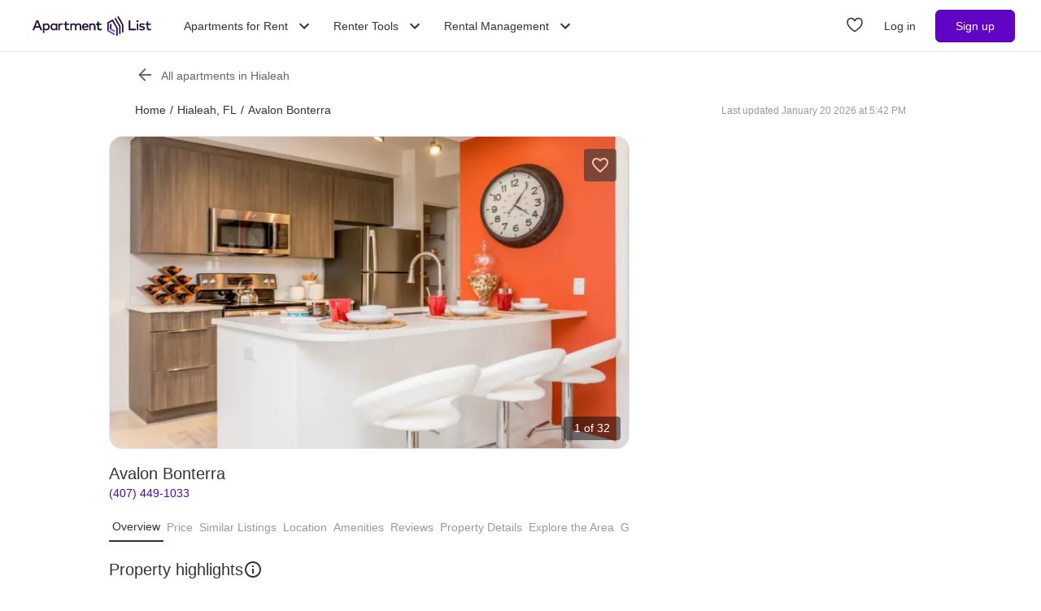

--- FILE ---
content_type: text/html; charset=utf-8
request_url: https://www.apartmentlist.com/fl/hialeah/avalon-bonterra
body_size: 70756
content:
<!DOCTYPE html><html lang="en"><head><link crossorigin="use-credentials" href="https://cdn.apartmentlist.com" rel="preconnect"/><meta charSet="utf-8"/><meta content="IE=edge,chrome=1" http-equiv="X-UA-Compatible"/><meta content="DPR, Viewport-Width, Width, Save-Data" http-equiv="Accept-CH"/><meta content="width=device-width, initial-scale=1" name="viewport"/><meta content="https://cdn.apartmentlist.com/image/upload/c_fill,dpr_auto,f_auto,g_center,h_100,q_auto,w_100/e48026d95086c4ca8cc01a3ba0e5d7dc.jpg" name="thumbnail"/><meta content="Avalon Bonterra offers one-, two-, and three-bedroom apartments for lease. Enjoy open-concept kitchens with stainless steel appliances and tile backsplash. Live" name="description"/><meta content="https://cdn.apartmentlist.com/image/upload/c_fit,dpr_auto,f_auto,h_640,q_auto,w_640/e48026d95086c4ca8cc01a3ba0e5d7dc.jpg" property="og:image"/><meta content="Avalon Bonterra - Hialeah, FL apartments for rent" property="og:title"/><meta content="Avalon Bonterra offers one-, two-, and three-bedroom apartments for lease. Enjoy open-concept kitchens with stainless steel appliances and tile backsplash. Live" property="og:description"/><meta content="https://www.apartmentlist.com/fl/hialeah/avalon-bonterra" property="og:url"/><meta content="website" property="og:type"/><meta content="426526116605-b99nbe6sp91k9l1c5v65bnjukn3i3e0v.apps.googleusercontent.com" name="google-signin-client_id"/><link href="https://www.apartmentlist.com/fl/hialeah/avalon-bonterra" rel="canonical"/><meta content="index, follow" name="robots"/><meta content="max-image-preview:large" data-testid="max-image-preview" name="robots"/><meta content="F9E23399A50431AC31E3B0C6FD3802D2" name="msvalidate.01"/><link href="/__falcon__/static/shared/favicon.ico" rel="shortcut icon" type="image/x-icon"/><title>Avalon Bonterra - Hialeah, FL apartments for rent</title><meta content="app-id=659694038" name="apple-itunes-app"/><link href="/__falcon__/static/android_manifest.json" rel="manifest"/><link href="/__falcon__/static/shared/apple-icon-57x57.png" rel="apple-touch-icon" sizes="57x57"/><link href="/__falcon__/static/shared/apple-icon-60x60.png" rel="apple-touch-icon" sizes="60x60"/><link href="/__falcon__/static/shared/apple-icon-72x72.png" rel="apple-touch-icon" sizes="72x72"/><link href="/__falcon__/static/shared/apple-icon-76x76.png" rel="apple-touch-icon" sizes="76x76"/><link href="/__falcon__/static/shared/apple-icon-114x114.png" rel="apple-touch-icon" sizes="114x114"/><link href="/__falcon__/static/shared/apple-icon-120x120.png" rel="apple-touch-icon" sizes="120x120"/><link href="/__falcon__/static/shared/apple-icon-144x144.png" rel="apple-touch-icon" sizes="144x144"/><link href="/__falcon__/static/shared/apple-icon-152x152.png" rel="apple-touch-icon" sizes="152x152"/><link href="/__falcon__/static/shared/apple-icon-180x180.png" rel="apple-touch-icon" sizes="180x180"/><link href="/__falcon__/static/shared/android-icon-192x192.png" rel="icon" sizes="192x192" type="image/png"/><link href="/__falcon__/static/shared/favicon-32x32.png" rel="icon" sizes="32x32" type="image/png"/><link href="/__falcon__/static/shared/favicon-96x96.png" rel="icon" sizes="96x96" type="image/png"/><link href="/__falcon__/static/shared/favicon-16x16.png" rel="icon" sizes="16x16" type="image/png"/><meta content="#8434d6" name="msapplication-TileColor"/><meta content="/__falcon__/static/shared/ms-icon-144x144.png" name="msapplication-TileImage"/><script>
          window.dataLayer = window.dataLayer || []
          function gtag() {
            dataLayer.push(arguments)
          }

          gtag('consent', 'default', {"ad_storage":"granted","ad_user_data":"granted","ad_personalization":"granted","analytics_storage":"granted","functionality_storage":"granted","personalization_storage":"granted","security_storage":"granted","x_alist_business_customers":"granted"});</script><meta name="next-head-count" content="37"/><link rel="preload" href="/__falcon__/_next/static/css/e445ef5ae0409fa4.css" as="style"/><link rel="stylesheet" href="/__falcon__/_next/static/css/e445ef5ae0409fa4.css" data-n-g=""/><noscript data-n-css=""></noscript><script defer="" nomodule="" src="/__falcon__/_next/static/chunks/polyfills-c67a75d1b6f99dc8.js"></script><script defer="" src="/__falcon__/_next/static/chunks/9a623775-689da48420b3c7bb.js"></script><script defer="" src="/__falcon__/_next/static/chunks/fec483df-c0eebccfb024cdc1.js"></script><script defer="" src="/__falcon__/_next/static/chunks/5c0b189e-47434bef0628b623.js"></script><script defer="" src="/__falcon__/_next/static/chunks/1896-3ea891d09ee757c9.js"></script><script defer="" src="/__falcon__/_next/static/chunks/4855-5d7bd2122f6e3d0b.js"></script><script defer="" src="/__falcon__/_next/static/chunks/220-b793c24745d31e87.js"></script><script defer="" src="/__falcon__/_next/static/chunks/7633-f7e4bfc52d7c32f5.js"></script><script defer="" src="/__falcon__/_next/static/chunks/9990-acb501bb1838c4de.js"></script><script defer="" src="/__falcon__/_next/static/chunks/4930-82d0033defe95c67.js"></script><script defer="" src="/__falcon__/_next/static/chunks/3532-b8c2836ddc231848.js"></script><script defer="" src="/__falcon__/_next/static/chunks/664-4bc6eb57d4a4642a.js"></script><script defer="" src="/__falcon__/_next/static/chunks/8571-43750033a0ac27e3.js"></script><script defer="" src="/__falcon__/_next/static/chunks/9812-a049b9e1baf8e39e.js"></script><script defer="" src="/__falcon__/_next/static/chunks/8189-34f0f23bd3f52aed.js"></script><script defer="" src="/__falcon__/_next/static/chunks/3829-e3d0879f90d3a5d7.js"></script><script defer="" src="/__falcon__/_next/static/chunks/6817-d8b9da3711105889.js"></script><script defer="" src="/__falcon__/_next/static/chunks/3776-72121a5cb023bd34.js"></script><script defer="" src="/__falcon__/_next/static/chunks/4257-9e623c8de8fcfc30.js"></script><script defer="" src="/__falcon__/_next/static/chunks/7995.dd55d22b4e8e58cd.js"></script><script defer="" src="/__falcon__/_next/static/chunks/6763-5414e7f02905f2c1.js"></script><script defer="" src="/__falcon__/_next/static/chunks/4628-32b1bf03bef7e1a0.js"></script><script defer="" src="/__falcon__/_next/static/chunks/6659-88ff4920db78ee3b.js"></script><script defer="" src="/__falcon__/_next/static/chunks/6014-4126d6883638cc3a.js"></script><script defer="" src="/__falcon__/_next/static/chunks/9951-8072552393cf1000.js"></script><script defer="" src="/__falcon__/_next/static/chunks/7827-c01ed5f0d595c41f.js"></script><script defer="" src="/__falcon__/_next/static/chunks/317-eb134da819f2a1fe.js"></script><script defer="" src="/__falcon__/_next/static/chunks/9804-28646d4e6452dddd.js"></script><script defer="" src="/__falcon__/_next/static/chunks/9342-23252d473c823657.js"></script><script defer="" src="/__falcon__/_next/static/chunks/7277.87c2d0d8a66ae06e.js"></script><script defer="" src="/__falcon__/_next/static/chunks/3037.281edc1c6c5b681c.js"></script><script defer="" src="/__falcon__/_next/static/chunks/8494.a7022a28adca661c.js"></script><script src="/__falcon__/_next/static/chunks/webpack-430811caff7169e7.js" defer=""></script><script src="/__falcon__/_next/static/chunks/framework-35e3937bed949186.js" defer=""></script><script src="/__falcon__/_next/static/chunks/main-4fc9aa8b75671497.js" defer=""></script><script src="/__falcon__/_next/static/chunks/pages/_app-325503c21ccd2f50.js" defer=""></script><script src="/__falcon__/_next/static/chunks/3393-2d42b253776e5d8a.js" defer=""></script><script src="/__falcon__/_next/static/chunks/4008-996728b915c9c4b0.js" defer=""></script><script src="/__falcon__/_next/static/chunks/6261-f75566fa41ebbbe4.js" defer=""></script><script src="/__falcon__/_next/static/chunks/2547-71924f4e224ff460.js" defer=""></script><script src="/__falcon__/_next/static/chunks/1802-95e53227bfec028c.js" defer=""></script><script src="/__falcon__/_next/static/chunks/2377-5b31e57573f9710f.js" defer=""></script><script src="/__falcon__/_next/static/chunks/786-55356efe17fd6a94.js" defer=""></script><script src="/__falcon__/_next/static/chunks/88-cd2b5452e617195b.js" defer=""></script><script src="/__falcon__/_next/static/chunks/pages/LoggedOutListingPage-fd8c79c78c7667de.js" defer=""></script><script src="/__falcon__/_next/static/EMfd9GcK68HjymSruaVxV/_buildManifest.js" defer=""></script><script src="/__falcon__/_next/static/EMfd9GcK68HjymSruaVxV/_ssgManifest.js" defer=""></script><style data-emotion="css-global 1wkk1oo">html{-webkit-font-smoothing:antialiased;-moz-osx-font-smoothing:grayscale;box-sizing:border-box;-webkit-text-size-adjust:100%;}*,*::before,*::after{box-sizing:inherit;}strong,b{font-weight:700;}body{margin:0;color:#333333;font-size:14px;height:100%;line-height:1.5;font-family:"Helvetica Neue",Roboto,Helvetica,Arial,sans-serif;font-weight:400;background-color:#ffffff;}@media print{body{background-color:#ffffff;}}body::backdrop{background-color:#ffffff;}:root{--navbar-height:55px;--total-navbar-height:55px;--footer-nav-height:72px;--total-footer-nav-height:72px;}html{border:0;border-style:solid;margin:0;padding:0;vertical-align:baseline;-webkit-font-smoothing:auto;-moz-osx-font-smoothing:auto;}body{border:0;border-style:solid;margin:0;padding:0;vertical-align:baseline;}div{border:0;border-style:solid;margin:0;padding:0;vertical-align:baseline;}span{border:0;border-style:solid;margin:0;padding:0;vertical-align:baseline;}iframe{border:0;border-style:solid;margin:0;padding:0;vertical-align:baseline;}h1{border:0;border-style:solid;margin:0;padding:0;vertical-align:baseline;font:inherit;font-family:'Helvetica Neue','Roboto',Helvetica,Arial,sans-serif;}h2{border:0;border-style:solid;margin:0;padding:0;vertical-align:baseline;font:inherit;font-family:'Helvetica Neue','Roboto',Helvetica,Arial,sans-serif;}h3{border:0;border-style:solid;margin:0;padding:0;vertical-align:baseline;font:inherit;font-family:'Helvetica Neue','Roboto',Helvetica,Arial,sans-serif;}h4{border:0;border-style:solid;margin:0;padding:0;vertical-align:baseline;font:inherit;font-family:'Helvetica Neue','Roboto',Helvetica,Arial,sans-serif;}h5{border:0;border-style:solid;margin:0;padding:0;vertical-align:baseline;font:inherit;font-family:'Helvetica Neue','Roboto',Helvetica,Arial,sans-serif;}h6{border:0;border-style:solid;margin:0;padding:0;vertical-align:baseline;font:inherit;font-family:'Helvetica Neue','Roboto',Helvetica,Arial,sans-serif;}p{border:0;border-style:solid;margin:0;padding:0;vertical-align:baseline;}ol{border:0;border-style:solid;margin:0;padding:0;vertical-align:baseline;list-style:none;}ul{border:0;border-style:solid;margin:0;padding:0;vertical-align:baseline;list-style:none;}a{color:#333333;font-weight:400;}button{border:0;border-style:solid;margin:0;padding:0;vertical-align:baseline;color:inherit;font-family:'Helvetica Neue','Roboto',Helvetica,Arial,sans-serif;}sup{border:0;border-style:solid;margin:0;padding:0;vertical-align:baseline;}</style><style data-emotion="css-global octph8">@font-face{font-family:'apartmentlist';src:url('/__falcon__/static/fonts/apartmentlist.eot');src:url('/__falcon__/static/fonts/apartmentlist.eot?#iefix') format('embedded-opentype'),url('/__falcon__/static/fonts/apartmentlist.woff2') format('woff2'),url('/__falcon__/static/fonts/apartmentlist.woff') format('woff'),url('/__falcon__/static/fonts/apartmentlist.ttf') format('truetype');font-weight:normal;font-style:normal;}.al-amenity-24-hour:before,.al-amenity-8ball:before,.al-amenity-ac:before,.al-amenity-accessible:before,.al-amenity-alarm:before,.al-amenity-basketball:before,.al-amenity-bbq:before,.al-amenity-bed:before,.al-amenity-bell:before,.al-amenity-bike:before,.al-amenity-bocce:before,.al-amenity-boxing:before,.al-amenity-calendar:before,.al-amenity-carcharge:before,.al-amenity-carpet:before,.al-amenity-carwash:before,.al-amenity-cat:before,.al-amenity-checkmark:before,.al-amenity-coffee:before,.al-amenity-computer:before,.al-amenity-counter:before,.al-amenity-creditcard:before,.al-amenity-dishwasher:before,.al-amenity-dog:before,.al-amenity-elevator:before,.al-amenity-fan:before,.al-amenity-fiber:before,.al-amenity-fire:before,.al-amenity-fireplace:before,.al-amenity-fob:before,.al-amenity-foosball:before,.al-amenity-garage:before,.al-amenity-gas:before,.al-amenity-golf:before,.al-amenity-hanger:before,.al-amenity-hardwood:before,.al-amenity-hot-tub:before,.al-amenity-ice:before,.al-amenity-internet:before,.al-amenity-leaf:before,.al-amenity-lightening:before,.al-amenity-microwave:before,.al-amenity-money:before,.al-amenity-nest:before,.al-amenity-no-smoking:before,.al-amenity-oven:before,.al-amenity-parking:before,.al-amenity-patio:before,.al-amenity-piano:before,.al-amenity-pillows:before,.al-amenity-ping-pong:before,.al-amenity-plant:before,.al-amenity-plug:before,.al-amenity-pool:before,.al-amenity-popcorn:before,.al-amenity-portal:before,.al-amenity-putting:before,.al-amenity-raquet:before,.al-amenity-refrigerator:before,.al-amenity-roommates:before,.al-amenity-section8:before,.al-amenity-shipping:before,.al-amenity-slide:before,.al-amenity-sofa:before,.al-amenity-steam:before,.al-amenity-storage:before,.al-amenity-table:before,.al-amenity-transport:before,.al-amenity-trash:before,.al-amenity-tv:before,.al-amenity-volleyball:before,.al-amenity-washer:before,.al-amenity-water:before,.al-amenity-weight:before,.al-amenity-wine:before,.al-amenity-wrench:before,.al-amenity-yoga:before,.al-amenity-airbnb:before,.al-angle-down:before,.al-arrow-skinny-left:before,.al-amenity-workout-hiking-trail:before,.al-arrow-skinny-right:before,.al-bike:before,.al-calendar:before,.al-camera:before,.al-car:before,.al-check:before,.al-check-circle:before,.al-check-square:before,.al-check-square-o:before,.al-chevron-left:before,.al-chevron-right:before,.al-envelope:before,.al-floorplan:before,.al-hand-pointer-o:before,.al-heart:before,.al-in-unit-laundry:before,.al-map-marker:before,.al-phone:before,.al-search:before,.al-shortlist:before,.al-single-user:before,.al-square-o:before,.al-star:before,.al-star-half-o:before,.al-tag:before,.al-thumbs-up:before,.al-times:before,.al-traffic:before,.al-transit:before,.al-user:before,.al-video-camera:before{display:inline-block;font-family:'apartmentlist';font-style:normal;font-weight:normal;font-variant:normal;line-height:1;-webkit-text-decoration:inherit;text-decoration:inherit;text-rendering:optimizeLegibility;text-transform:none;-moz-osx-font-smoothing:grayscale;-webkit-font-smoothing:antialiased;font-smoothing:antialiased;}.al-amenity-24-hour:before{content:'\f105';}.al-amenity-8ball:before{content:'\f106';}.al-amenity-ac:before{content:'\f107';}.al-amenity-accessible:before{content:'\f108';}.al-amenity-alarm:before{content:'\f109';}.al-amenity-basketball:before{content:'\f10b';}.al-amenity-bbq:before{content:'\f10c';}.al-amenity-bed:before{content:'\f10d';}.al-amenity-bell:before{content:'\f10e';}.al-amenity-bike:before{content:'\f10f';}.al-amenity-bocce:before{content:'\f111';}.al-amenity-boxing:before{content:'\f112';}.al-amenity-calendar:before{content:'\f115';}.al-amenity-carcharge:before{content:'\f116';}.al-amenity-carpet:before{content:'\f117';}.al-amenity-carwash:before{content:'\f118';}.al-amenity-cat:before{content:'\f119';}.al-amenity-checkmark:before{content:'\f11a';}.al-amenity-coffee:before{content:'\f11b';}.al-amenity-computer:before{content:'\f11c';}.al-amenity-counter:before{content:'\f11d';}.al-amenity-creditcard:before{content:'\f11e';}.al-amenity-dishwasher:before{content:'\f120';}.al-amenity-dog:before{content:'\f121';}.al-amenity-elevator:before{content:'\f122';}.al-amenity-fan:before{content:'\f123';}.al-amenity-fiber:before{content:'\f124';}.al-amenity-fire:before{content:'\f125';}.al-amenity-fireplace:before{content:'\f126';}.al-amenity-fob:before{content:'\f127';}.al-amenity-foosball:before{content:'\f128';}.al-amenity-garage:before{content:'\f129';}.al-amenity-gas:before{content:'\f12a';}.al-amenity-golf:before{content:'\f12b';}.al-amenity-hanger:before{content:'\f12d';}.al-amenity-hardwood:before{content:'\f12e';}.al-amenity-hot-tub:before{content:'\f12f';}.al-amenity-ice:before{content:'\f130';}.al-amenity-internet:before{content:'\f131';}.al-amenity-leaf:before{content:'\f132';}.al-amenity-lightening:before{content:'\f133';}.al-amenity-microwave:before{content:'\f136';}.al-amenity-money:before{content:'\f138';}.al-amenity-nest:before{content:'\f139';}.al-amenity-no-smoking:before{content:'\f13a';}.al-amenity-oven:before{content:'\f13b';}.al-amenity-parking:before{content:'\f13c';}.al-amenity-patio:before{content:'\f13d';}.al-amenity-piano:before{content:'\f13e';}.al-amenity-pillows:before{content:'\f13f';}.al-amenity-ping-pong:before{content:'\f140';}.al-amenity-plant:before{content:'\f141';}.al-amenity-plug:before{content:'\f142';}.al-amenity-pool:before{content:'\f143';}.al-amenity-popcorn:before{content:'\f144';}.al-amenity-portal:before{content:'\f145';}.al-amenity-putting:before{content:'\f146';}.al-amenity-raquet:before{content:'\f147';}.al-amenity-refrigerator:before{content:'\f148';}.al-amenity-roommates:before{content:'\f149';}.al-amenity-section8:before{content:'\f14b';}.al-amenity-shipping:before{content:'\f14c';}.al-amenity-slide:before{content:'\f14e';}.al-amenity-sofa:before{content:'\f150';}.al-amenity-steam:before{content:'\f151';}.al-amenity-storage:before{content:'\f152';}.al-amenity-table:before{content:'\f153';}.al-amenity-transport:before{content:'\f154';}.al-amenity-trash:before{content:'\f155';}.al-amenity-tv:before{content:'\f156';}.al-amenity-volleyball:before{content:'\f157';}.al-amenity-washer:before{content:'\f158';}.al-amenity-water:before{content:'\f159';}.al-amenity-weight:before{content:'\f15a';}.al-amenity-wine:before{content:'\f15b';}.al-amenity-wrench:before{content:'\f15c';}.al-amenity-yoga:before{content:'\f15d';}.al-amenity-workout-hiking-trail:before{content:'\f15f';}.al-angle-down:before{content:'\f15e';}.al-arrow-skinny-left:before{content:'\f171';}.al-amenity-workout-hiking-trail:before{content:'';background-image:url('https://cdn.apartmentlist.com/image/upload/f_auto,q_auto/workout-hiking-trail.png');-webkit-background-size:contain;background-size:contain;background-repeat:no-repeat;-webkit-background-position:center;background-position:center;width:var(--icon-size, 18px);height:var(--icon-size, 20px);display:inline-block;}.al-amenity-workout-hiking-trail:before{content:'';background-image:url('https://cdn.apartmentlist.com/image/upload/f_auto,q_auto/workout-hiking-trail.png');-webkit-background-size:contain;background-size:contain;background-repeat:no-repeat;-webkit-background-position:center;background-position:center;width:var(--icon-size, 18px);height:var(--icon-size, 20px);display:inline-block;}.al-amenity-airbnb:before{content:'';background-image:url('https://cdn.apartmentlist.com/image/upload/f_auto,q_auto/airbnb_icon.png');-webkit-background-size:contain;background-size:contain;background-repeat:no-repeat;-webkit-background-position:center;background-position:center;width:var(--icon-size, 18px);height:var(--icon-size, 20px);display:inline-block;}.al-arrow-skinny-right:before{content:'\f172';}.al-bike:before{content:'\f175';}.al-calendar:before{content:'\f17a';}.al-camera:before{content:'\f17e';}.al-car:before{content:'\f17f';}.al-check:before{content:'\f183';}.al-check-circle:before{content:'\f184';}.al-check-square:before{content:'\f186';}.al-check-square-o:before{content:'\f187';}.al-chevron-left:before{content:'\f18d';}.al-chevron-right:before{content:'\f18e';}.al-envelope:before{content:'\f198';}.al-floorplan:before{content:'\f19b';}.al-hand-pointer-o:before{content:'\f1a0';}.al-heart:before{content:'\f1a2';}.al-in-unit-laundry:before{content:'\f1a5';}.al-map-marker:before{content:'\f1b7';}.al-phone:before{content:'\f1c2';}.al-search:before{content:'\f1c4';}.al-shortlist:before{content:'\f1c7';}.al-single-user:before{content:'\f1c8';}.al-square-o:before{content:'\f1ca';}.al-star:before{content:'\f1cb';}.al-star-half-o:before{content:'\f1cd';}.al-tag:before{content:'\f1d0';}.al-thumbs-up:before{content:'\f1d2';}.al-times:before{content:'\f1d3';}.al-traffic:before{content:'\f1d6';}.al-transit:before{content:'\f1d7';}.al-user:before{content:'\f1da';}.al-video-camera:before{content:'\f1db';}</style><style data-emotion="css-global 12cf9kx">@media screen and (min-width: 980px){:root{--total-navbar-height:64px;--navbar-height:64px;}}</style><style data-emotion="css-global be7btb">.carousel .control-arrow,.carousel.carousel-slider .control-arrow{position:absolute;z-index:2;top:20px;background:none;border:0;font-size:32px;cursor:pointer;}.carousel .control-arrow:before,.carousel.carousel-slider .control-arrow:before{margin:0 4px;display:inline-block;border-top:8px solid transparent;border-bottom:8px solid transparent;content:'';}.carousel .control-disabled.control-arrow{opacity:0;-webkit-filter:alpha(opacity=0);filter:alpha(opacity=0);cursor:inherit;display:none;}.carousel .control-prev.control-arrow{left:0;}.carousel .control-next.control-arrow{right:0;}.carousel{position:relative;width:100%;}.carousel *{-webkit-box-sizing:border-box;-moz-box-sizing:border-box;box-sizing:border-box;}.carousel img{width:100%;display:inline-block;pointer-events:none;max-height:calc(100vh - 200px);border-radius:4px;}.carousel .carousel{position:relative;}.carousel .control-arrow{outline:0;border:0;background:none;top:50%;margin-top:-12px;font-size:18px;}.carousel .thumbs-wrapper{margin:20px;overflow:hidden;}.carousel .thumbs{-webkit-transition:all 0.15s ease-in;-moz-transition:all 0.15s ease-in;-ms-transition:all 0.15s ease-in;-o-transition:all 0.15s ease-in;-webkit-transition:all 0.15s ease-in;transition:all 0.15s ease-in;-webkit-transform:translate3d(0, 0, 0);-moz-transform:translate3d(0, 0, 0);-ms-transform:translate3d(0, 0, 0);-o-transform:translate3d(0, 0, 0);-webkit-transform:translate3d(0, 0, 0);-moz-transform:translate3d(0, 0, 0);-ms-transform:translate3d(0, 0, 0);transform:translate3d(0, 0, 0);position:relative;list-style:none;white-space:nowrap;}.carousel .thumb{-webkit-transition:border 0.15s ease-in;-moz-transition:border 0.15s ease-in;-ms-transition:border 0.15s ease-in;-o-transition:border 0.15s ease-in;-webkit-transition:border 0.15s ease-in;transition:border 0.15s ease-in;display:inline-block;width:80px;margin-right:6px;white-space:nowrap;overflow:hidden;border:3px solid #fff;padding:2px;}.carousel .thumb:focus{border:3px solid #ccc;outline:none;}.carousel .thumb.selected,.carousel .thumb:hover{border:3px solid #333;}.carousel .thumb img{vertical-align:top;}.carousel.carousel-slider{position:relative;margin:0;overflow:hidden;}.carousel.carousel-slider .control-arrow{top:0;color:#fff;font-size:26px;bottom:0;margin-top:0;padding:14px;}.carousel .slider-wrapper{overflow:hidden;margin:auto;width:100%;-webkit-transition:height 0.15s ease-in;-moz-transition:height 0.15s ease-in;-ms-transition:height 0.15s ease-in;-o-transition:height 0.15s ease-in;-webkit-transition:height 0.15s ease-in;transition:height 0.15s ease-in;}.carousel .slider-wrapper.axis-horizontal .slider{-ms-box-orient:horizontal;display:-webkit-box;display:-moz-box;display:-ms-flexbox;display:-webkit-box;display:-webkit--moz-flex;display:-ms--moz-flexbox;display:-moz-flex;display:-webkit-box;display:-webkit--webkit-flex;display:-ms--webkit-flexbox;display:-webkit-flex;display:-webkit-box;display:-webkit-flex;display:-ms-flexbox;display:flex;}.carousel .slider-wrapper.axis-horizontal .slider .slide{-webkit-flex-direction:column;-ms-flex-direction:column;flex-direction:column;-webkit-box-flex-flow:column;-webkit-flex-flow:column;-ms-flex-flow:column;flex-flow:column;}.carousel .slider-wrapper.axis-vertical{-ms-box-orient:horizontal;display:-webkit-box;display:-moz-box;display:-ms-flexbox;display:-webkit-box;display:-webkit--moz-flex;display:-ms--moz-flexbox;display:-moz-flex;display:-webkit-box;display:-webkit--webkit-flex;display:-ms--webkit-flexbox;display:-webkit-flex;display:-webkit-box;display:-webkit-flex;display:-ms-flexbox;display:flex;}.carousel .slider-wrapper.axis-vertical .slider{-webkit-flex-direction:column;-webkit-flex-direction:column;-ms-flex-direction:column;flex-direction:column;}.carousel .slider{margin:0;padding:0;position:relative;list-style:none;width:100%;}.carousel .slider.animated{-webkit-transition:all 0.35s ease-in-out;-moz-transition:all 0.35s ease-in-out;-ms-transition:all 0.35s ease-in-out;-o-transition:all 0.35s ease-in-out;-webkit-transition:all 0.35s ease-in-out;transition:all 0.35s ease-in-out;}.carousel .slide{min-width:100%;margin:0;position:relative;text-align:center;background:transparent;}.carousel .slide img{width:100%;vertical-align:top;border:0;}.carousel .slide iframe{display:inline-block;width:calc(100% - 80px);margin:0 40px 40px;border:0;}.carousel .slide .legend{-webkit-transition:all 0.5s ease-in-out;-moz-transition:all 0.5s ease-in-out;-ms-transition:all 0.5s ease-in-out;-o-transition:all 0.5s ease-in-out;-webkit-transition:all 0.5s ease-in-out;transition:all 0.5s ease-in-out;position:absolute;bottom:40px;left:50%;margin-left:-45%;width:90%;border-radius:10px;background:#000;color:#fff;padding:10px;font-size:12px;text-align:center;opacity:0.25;-webkit-transition:opacity 0.35s ease-in-out;-moz-transition:opacity 0.35s ease-in-out;-ms-transition:opacity 0.35s ease-in-out;-o-transition:opacity 0.35s ease-in-out;-webkit-transition:opacity 0.35s ease-in-out;transition:opacity 0.35s ease-in-out;}.carousel .control-dots{position:absolute;bottom:0;margin:10px 0;text-align:center;width:100%;}@media (min-width: 960px){.carousel .control-dots{bottom:0;}}.carousel .control-dots .dot{-webkit-transition:opacity 0.25s ease-in;-moz-transition:opacity 0.25s ease-in;-ms-transition:opacity 0.25s ease-in;-o-transition:opacity 0.25s ease-in;-webkit-transition:opacity 0.25s ease-in;transition:opacity 0.25s ease-in;opacity:0.3;-webkit-filter:alpha(opacity=30);filter:alpha(opacity=30);box-shadow:1px 1px 2px rgba(0, 0, 0, 0.9);background:#fff;border-radius:50%;width:8px;height:8px;cursor:pointer;display:inline-block;margin:0 8px;}.carousel .control-dots .dot.selected,.carousel .control-dots .dot:hover{opacity:1;-webkit-filter:alpha(opacity=100);filter:alpha(opacity=100);}.carousel .carousel-status{background:#0000007a;border-radius:4px;min-width:70px;width:-webkit-fit-content;width:-moz-fit-content;width:fit-content;max-width:86px;text-align:center;margin:10px;position:absolute;top:auto;bottom:0;right:0;padding:4px 8px;font-size:14px;font-weight:500;color:#fff;z-index:20;}.carousel:hover .slide .legend{opacity:1;}</style><style data-emotion="css-global p9zcb5">.carousel{display:-webkit-box;display:-webkit-flex;display:-ms-flexbox;display:flex;-webkit-box-pack:center;-ms-flex-pack:center;-webkit-justify-content:center;justify-content:center;}.carousel.carousel-slider{height:100%;z-index:1;}.carousel .control-dots{overflow:hidden;max-width:80px;-webkit-align-items:flex-end;-webkit-box-align:flex-end;-ms-flex-align:flex-end;align-items:flex-end;display:-webkit-box;display:-webkit-flex;display:-ms-flexbox;display:flex;-webkit-box-flex-wrap:nowrap;-webkit-flex-wrap:nowrap;-ms-flex-wrap:nowrap;flex-wrap:nowrap;-webkit-transition:-ms-transform 0.2s cubic-bezier(0.455, 0.03, 0.515, 0.955) 0s,-webkit-transform 0.2s cubic-bezier(0.455, 0.03, 0.515, 0.955) 0s,-webkit-transform 0.2s cubic-bezier(0.455, 0.03, 0.515, 0.955) 0s!important;transition:-ms-transform 0.2s cubic-bezier(0.455, 0.03, 0.515, 0.955) 0s,-webkit-transform 0.2s cubic-bezier(0.455, 0.03, 0.515, 0.955) 0s,transform 0.2s cubic-bezier(0.455, 0.03, 0.515, 0.955) 0s!important;}@media (min-width: 768px){.carousel,.carousel.carousel-slider{border-radius:16px;}}</style><style data-emotion="css-global 14okaou">:root{--total-footer-nav-height:72px;}</style><style data-emotion="css vubbuv tpavcn 13udsys qsaw8 94jdoj zkyxul 151p0u6 177jf7 17qcp29 uk517k 131espl vzt07s f3vz0n j2u88l 1jx6m4p">.css-vubbuv{-webkit-user-select:none;-moz-user-select:none;-ms-user-select:none;user-select:none;width:1em;height:1em;display:inline-block;fill:currentColor;-webkit-flex-shrink:0;-ms-flex-negative:0;flex-shrink:0;-webkit-transition:fill 200ms cubic-bezier(0.4, 0, 0.2, 1) 0ms;transition:fill 200ms cubic-bezier(0.4, 0, 0.2, 1) 0ms;font-size:1.5rem;}.css-tpavcn{display:-webkit-inline-box;display:-webkit-inline-flex;display:-ms-inline-flexbox;display:inline-flex;-webkit-align-items:center;-webkit-box-align:center;-ms-flex-align:center;align-items:center;-webkit-box-pack:center;-ms-flex-pack:center;-webkit-justify-content:center;justify-content:center;position:relative;box-sizing:border-box;-webkit-tap-highlight-color:transparent;background-color:transparent;outline:0;border:0;margin:0;border-radius:0;padding:0;cursor:pointer;-webkit-user-select:none;-moz-user-select:none;-ms-user-select:none;user-select:none;vertical-align:middle;-moz-appearance:none;-webkit-appearance:none;-webkit-text-decoration:none;text-decoration:none;color:inherit;border-style:solid;text-align:center;-webkit-flex:0 0 auto;-ms-flex:0 0 auto;flex:0 0 auto;font-size:1.5rem;padding:8px;border-radius:50%;overflow:visible;color:rgba(0, 0, 0, 0.54);-webkit-transition:background-color 150ms cubic-bezier(0.4, 0, 0.2, 1) 0ms;transition:background-color 150ms cubic-bezier(0.4, 0, 0.2, 1) 0ms;padding:12px;font-size:1.75rem;cursor:pointer;color:#333333;display:-webkit-box;display:-webkit-flex;display:-ms-flexbox;display:flex;-webkit-flex-direction:column;-ms-flex-direction:column;flex-direction:column;opacity:0.9;border:solid 1px #e6e6e6;background-color:#ffffff;height:40px;width:40px;}.css-tpavcn::-moz-focus-inner{border-style:none;}.css-tpavcn.Mui-disabled{pointer-events:none;cursor:default;}@media print{.css-tpavcn{-webkit-print-color-adjust:exact;color-adjust:exact;}}.css-tpavcn:hover{background-color:rgba(0, 0, 0, 0.04);}@media (hover: none){.css-tpavcn:hover{background-color:transparent;}}.css-tpavcn.Mui-disabled{background-color:transparent;color:rgba(0, 0, 0, 0.26);}.css-tpavcn:hover{background-color:#e6e6e6;}.css-13udsys{height:100%;}.css-qsaw8{width:100%;}.css-94jdoj{display:-webkit-box;overflow:hidden;text-overflow:ellipsis;-webkit-line-clamp:2;-webkit-box-orient:vertical;}.css-zkyxul{border-bottom:1px solid rgba(230, 230, 230, 1);}.css-151p0u6{background:linear-gradient(45deg, rgba(252, 93, 119, 0.1), rgba(132, 52, 214, 0.1));height:48px;width:48px;}.css-177jf7{width:61px;}.css-17qcp29{-webkit-transform:translateX(0px);-moz-transform:translateX(0px);-ms-transform:translateX(0px);transform:translateX(0px);}.css-uk517k{line-height:0;-webkit-transform:scaleY(-1);-moz-transform:scaleY(-1);-ms-transform:scaleY(-1);transform:scaleY(-1);}.css-131espl{display:-webkit-inline-box;display:-webkit-inline-flex;display:-ms-inline-flexbox;display:inline-flex;-webkit-align-items:center;-webkit-box-align:center;-ms-flex-align:center;align-items:center;-webkit-box-pack:center;-ms-flex-pack:center;-webkit-justify-content:center;justify-content:center;position:relative;box-sizing:border-box;-webkit-tap-highlight-color:transparent;background-color:transparent;outline:0;border:0;margin:0;border-radius:0;padding:0;cursor:pointer;-webkit-user-select:none;-moz-user-select:none;-ms-user-select:none;user-select:none;vertical-align:middle;-moz-appearance:none;-webkit-appearance:none;-webkit-text-decoration:none;text-decoration:none;color:inherit;border-style:solid;}.css-131espl::-moz-focus-inner{border-style:none;}.css-131espl.Mui-disabled{pointer-events:none;cursor:default;}@media print{.css-131espl{-webkit-print-color-adjust:exact;color-adjust:exact;}}.css-vzt07s{font-size:15px;font-weight:400;overflow:visible;position:absolute;text-align:center;width:100%;z-index:1;-webkit-overflow-scrolling:touch;}@media (min-width:980px){.css-vzt07s{border-radius:5px;box-shadow:0 8px 16px 0 rgba(255,255,255,0.08);left:50%;height:auto;margin-left:-320px;min-height:260px;position:absolute;top:82px;width:640px;}}.css-f3vz0n{font-weight:500;}.css-j2u88l{-webkit-column-width:auto;column-width:auto;-webkit-column-count:1;column-count:1;}@media screen and (min-width: 600px){.css-j2u88l{-webkit-column-count:1;column-count:1;}}@media screen and (min-width: 980px){.css-j2u88l{-webkit-column-count:2;column-count:2;}}@media screen and (min-width: 1200px){.css-j2u88l{-webkit-column-count:2;column-count:2;}}.css-1jx6m4p{display:inline-block;font-weight:400;margin-bottom:20px;-webkit-text-decoration:none;text-decoration:none;text-transform:none;}.css-1jx6m4p:hover,.css-1jx6m4p:focus{color:inherit;-webkit-text-decoration:inherit;text-decoration:inherit;}@media (min-width:980px){.css-1jx6m4p{margin-bottom:10px;}}</style></head><body><div id="__next"><script type="application/ld+json">{"@context":"https://schema.org","@type":"SpeakableSpecification","cssSelector":[".property-description"],"xpath":"/html/head/meta[@name='description']/@content"}</script><script type="application/ld+json">{"@context":"https://schema.org","@id":"https://www.apartmentlist.com/fl/hialeah/avalon-bonterra","@type":"ApartmentComplex","address":{"@type":"PostalAddress","addressCountry":"US","addressLocality":"Hialeah","addressRegion":"FL","postalCode":"33018","streetAddress":"3545 W 98th Street"},"description":"Avalon Bonterra offers one-, two-, and three-bedroom apartments for lease. Enjoy open-concept kitchens with stainless steel appliances and tile backsplash. Live your life effortlessly with amenities that include a state-of-the-art fitness center, swimming pool and sundeck, resident lounge, theatre room, and WAG Pet Spa. Avalon Bonterra is conveniently located near shopping, dining, and entertainment options in Hialeah and central to major roadways including I-75 and the Ronald Reagan Turnpike.","geo":{"@type":"GeoCoordinates","latitude":25.9121069063586,"longitude":-80.3558180215059},"image":{"@type":"ImageObject","url":"https://cdn.apartmentlist.com/image/upload/c_fill,dpr_auto,f_auto,g_center,h_415,q_auto,w_640/e48026d95086c4ca8cc01a3ba0e5d7dc.jpg"},"name":"Avalon Bonterra","telephone":"(407) 449-1033","url":"https://www.apartmentlist.com/fl/hialeah/avalon-bonterra","amenityFeature":[{"@type":"LocationFeatureSpecification","name":"In unit laundry","value":true},{"@type":"LocationFeatureSpecification","name":"Patio / balcony","value":true},{"@type":"LocationFeatureSpecification","name":"Dishwasher","value":true},{"@type":"LocationFeatureSpecification","name":"Pet friendly","value":true},{"@type":"LocationFeatureSpecification","name":"New construction","value":true},{"@type":"LocationFeatureSpecification","name":"24hr maintenance","value":true}],"petsAllowed":true}</script><script type="application/ld+json">{"@context":"https://schema.org","@type":"Product","image":{"@type":"ImageObject","url":"https://cdn.apartmentlist.com/image/upload/c_fill,dpr_auto,f_auto,g_center,h_415,q_auto,w_640/e48026d95086c4ca8cc01a3ba0e5d7dc.jpg"},"name":"Avalon Bonterra","reviews":[{"@type":"Review","@id":"1305154-Avalon Bonterra-0","author":{"@type":"Person","name":"Verified Resident"},"datePublished":"2024-08-15T19:03:44.000Z","reviewRating":{"@type":"Rating","ratingValue":5}}],"aggregateRating":{"@type":"AggregateRating","ratingCount":1,"reviewCount":1,"ratingValue":5,"bestRating":5}}</script><script type="application/ld+json">{"@context":"https://schema.org","@type":"RealEstateListing","@id":"https://www.apartmentlist.com/fl/hialeah/avalon-bonterra#ldp","url":"https://www.apartmentlist.com/fl/hialeah/avalon-bonterra","datePosted":"2026-01-20T22:42:28.761Z"}</script><script type="application/ld+json">{"@context":"https://schema.org","@type":["Apartment","Residence"],"@id":"https://www.apartmentlist.com/fl/hialeah/avalon-bonterra#3878519","name":"A1-812","numberOfBedrooms":1,"numberOfBathroomsTotal":1,"petsAllowed":"cats, dogs","amenityFeature":[{"@type":"LocationFeatureSpecification","name":"Stainless steel","value":true},{"@type":"LocationFeatureSpecification","name":"Air conditioning","value":true},{"@type":"LocationFeatureSpecification","name":"Dishwasher","value":true},{"@type":"LocationFeatureSpecification","name":"Patio / balcony","value":true},{"@type":"LocationFeatureSpecification","name":"In unit laundry","value":true},{"@type":"LocationFeatureSpecification","name":"Bathtub","value":true},{"@type":"LocationFeatureSpecification","name":"Carpet","value":true},{"@type":"LocationFeatureSpecification","name":"Ceiling fan","value":true},{"@type":"LocationFeatureSpecification","name":"Garbage disposal","value":true},{"@type":"LocationFeatureSpecification","name":"Microwave","value":true},{"@type":"LocationFeatureSpecification","name":"Oven","value":true},{"@type":"LocationFeatureSpecification","name":"Range","value":true},{"@type":"LocationFeatureSpecification","name":"Refrigerator","value":true},{"@type":"LocationFeatureSpecification","name":"Smoke-free units","value":true},{"@type":"LocationFeatureSpecification","name":"Walk in closets","value":true}]}</script><script type="application/ld+json">{"@context":"https://schema.org","@type":["Apartment","Residence"],"@id":"https://www.apartmentlist.com/fl/hialeah/avalon-bonterra#3878522","name":"B4-1090","numberOfBedrooms":2,"numberOfBathroomsTotal":2,"petsAllowed":"cats, dogs","amenityFeature":[{"@type":"LocationFeatureSpecification","name":"Stainless steel","value":true},{"@type":"LocationFeatureSpecification","name":"Air conditioning","value":true},{"@type":"LocationFeatureSpecification","name":"Dishwasher","value":true},{"@type":"LocationFeatureSpecification","name":"Patio / balcony","value":true},{"@type":"LocationFeatureSpecification","name":"In unit laundry","value":true},{"@type":"LocationFeatureSpecification","name":"Bathtub","value":true},{"@type":"LocationFeatureSpecification","name":"Carpet","value":true},{"@type":"LocationFeatureSpecification","name":"Ceiling fan","value":true},{"@type":"LocationFeatureSpecification","name":"Garbage disposal","value":true},{"@type":"LocationFeatureSpecification","name":"Microwave","value":true},{"@type":"LocationFeatureSpecification","name":"Oven","value":true},{"@type":"LocationFeatureSpecification","name":"Range","value":true},{"@type":"LocationFeatureSpecification","name":"Refrigerator","value":true},{"@type":"LocationFeatureSpecification","name":"Smoke-free units","value":true},{"@type":"LocationFeatureSpecification","name":"Walk in closets","value":true}]}</script><script type="application/ld+json">{"@context":"https://schema.org","@type":["Apartment","Residence"],"@id":"https://www.apartmentlist.com/fl/hialeah/avalon-bonterra#3878521","name":"C2-1389","numberOfBedrooms":3,"numberOfBathroomsTotal":2,"petsAllowed":"cats, dogs","amenityFeature":[{"@type":"LocationFeatureSpecification","name":"Stainless steel","value":true},{"@type":"LocationFeatureSpecification","name":"Air conditioning","value":true},{"@type":"LocationFeatureSpecification","name":"Dishwasher","value":true},{"@type":"LocationFeatureSpecification","name":"Patio / balcony","value":true},{"@type":"LocationFeatureSpecification","name":"In unit laundry","value":true},{"@type":"LocationFeatureSpecification","name":"Bathtub","value":true},{"@type":"LocationFeatureSpecification","name":"Carpet","value":true},{"@type":"LocationFeatureSpecification","name":"Ceiling fan","value":true},{"@type":"LocationFeatureSpecification","name":"Garbage disposal","value":true},{"@type":"LocationFeatureSpecification","name":"Microwave","value":true},{"@type":"LocationFeatureSpecification","name":"Oven","value":true},{"@type":"LocationFeatureSpecification","name":"Range","value":true},{"@type":"LocationFeatureSpecification","name":"Refrigerator","value":true},{"@type":"LocationFeatureSpecification","name":"Smoke-free units","value":true},{"@type":"LocationFeatureSpecification","name":"Walk in closets","value":true}]}</script><script type="application/ld+json">{"@context":"https://schema.org","@type":"BreadcrumbList","itemListElement":[{"@type":"ListItem","item":{"@id":"https://www.apartmentlist.com","name":"Apartment List"},"position":1},{"@type":"ListItem","item":{"@id":"https://www.apartmentlist.com/fl/hialeah","name":"Hialeah, FL"},"position":2},{"@type":"ListItem","item":{"@id":"https://www.apartmentlist.com/fl/hialeah/avalon-bonterra","name":"Avalon Bonterra"},"position":3}]}</script><header class="block"><nav aria-label="Main Navigation" class="z-navbar h-[--total-navbar-height] w-full border-x-0 border-b border-t-0 border-smoke-darker bg-white absolute top-0 md:fixed" id="header-navbar"><section class="mx-auto my-0 flex h-[--navbar-height] w-full flex-row items-center justify-between px-6 py-0 lg:px-8"><a aria-label="Go to Apartment List Homepage" class="flex size-full w-full items-center px-2 py-1 leading-[0px] focus-visible:outline-blue-dark md:w-auto" href="/" tabindex="0"><svg xmlns="http://www.w3.org/2000/svg" viewBox="0 0 1085.7 178.1" aria-hidden="true" class="mx-auto mb-0 h-6 w-full sm:mx-0 md:w-auto"><g data-name="Layer 2"><g data-name="Layer 1"><path d="M86.3 127.4H73.8a1.4 1.4 0 0 1-1.3-.9l-8.2-21.1a1.4 1.4 0 0 0-1.3-.9H24.2a1.4 1.4 0 0 0-1.3.9l-8.2 21.1a1.4 1.4 0 0 1-1.3.9h-12a1.4 1.4 0 0 1-1.3-1.9l34.4-87a1.4 1.4 0 0 1 1.3-.9H52a1.4 1.4 0 0 1 1.3.9l34.4 87a1.4 1.4 0 0 1-1.4 1.9ZM28.6 90.8h30L43.6 52ZM157.8 96.7c0 18.8-13.5 32.3-30.7 32.3-8.7 0-15-3.5-19.2-8.9v31.5a1.4 1.4 0 0 1-1.4 1.4H95.9a1.4 1.4 0 0 1-1.4-1.4V67.4a1.4 1.4 0 0 1 1.4-1.4h10.5a1.4 1.4 0 0 1 1.4 1.4v5.9c4.2-5.4 10.5-8.9 19.2-8.9 17.3 0 30.8 13.5 30.8 32.3Zm-50.9 0c0 11.2 7.4 19.7 18.5 19.7s18.6-8.9 18.6-19.7S137 77 125.5 77s-18.6 8.5-18.6 19.7ZM225.9 127.4h-10.6a1.4 1.4 0 0 1-1.4-1.4v-6c-4.2 5.4-10.6 9-19.3 9-17.2 0-30.7-13.5-30.7-32.3s13.5-32.3 30.7-32.3c8.7 0 15.1 3.6 19.3 9v-6a1.4 1.4 0 0 1 1.4-1.4h10.6a1.4 1.4 0 0 1 1.4 1.4V126a1.4 1.4 0 0 1-1.4 1.4Zm-48.2-30.7c0 10.8 7 19.7 18.5 19.7s18.5-8.5 18.5-19.7S207.3 77 196.2 77s-18.5 8.9-18.5 19.7ZM277.2 67.3l-2.5 10.5a1.4 1.4 0 0 1-1.9.9 25.5 25.5 0 0 0-8.7-1.6c-8.5 0-14.6 6-14.6 16.5V126a1.4 1.4 0 0 1-1.4 1.4h-10.7a1.4 1.4 0 0 1-1.4-1.4V67.4a1.4 1.4 0 0 1 1.4-1.4h10.5a1.4 1.4 0 0 1 1.4 1.4v5.5c4-5.8 10.3-8.5 17.8-8.5a27.9 27.9 0 0 1 9.1 1.3 1.4 1.4 0 0 1 1 1.6ZM332.7 78.2h-22.2v26.7c0 8.3 4.4 11.5 9.7 11.5a23.6 23.6 0 0 0 11.2-3.5 1.3 1.3 0 0 1 1.8.6l4.2 8.4a1.3 1.3 0 0 1-.5 1.7A32.8 32.8 0 0 1 319 129c-13.9 0-22.1-7.5-22.1-23.8v-27h-10.8a1.3 1.3 0 0 1-1.3-1.3v-9.6a1.3 1.3 0 0 1 1.3-1.3H297V48.7a1.3 1.3 0 0 1 1.3-1.3h10.8a1.3 1.3 0 0 1 1.3 1.3V66h22.2a1.3 1.3 0 0 1 1.3 1.3v9.6a1.3 1.3 0 0 1-1.2 1.3ZM445.7 88.8V126a1.4 1.4 0 0 1-1.4 1.4h-10.7a1.4 1.4 0 0 1-1.4-1.4V93.2c0-10.3-5.3-16.1-14.3-16.1S402 82.8 402 93.4V126a1.4 1.4 0 0 1-1.4 1.4H390a1.4 1.4 0 0 1-1.4-1.4V93.2c0-10.3-5.3-16.1-14.3-16.1s-15.9 5.7-15.9 16.2V126a1.4 1.4 0 0 1-1.4 1.4h-10.7a1.4 1.4 0 0 1-1.4-1.4V67.4a1.4 1.4 0 0 1 1.4-1.4h10.5a1.4 1.4 0 0 1 1.4 1.4v6.1c4.9-7.2 12.6-9.1 18.8-9.1 9.4 0 17 4.2 21.2 11 5.3-8.8 14.8-11 22.4-11 14.8 0 25.1 10.1 25.1 24.4ZM511.8 96.6c0 1.3-.1 2.5-.2 3.7a1.4 1.4 0 0 1-1.4 1.3h-44c1.8 11 9.6 15.6 18.3 15.6a29.2 29.2 0 0 0 16.7-5.6 1.3 1.3 0 0 1 1.9.3l5.2 7.4a1.4 1.4 0 0 1-.3 1.8c-7.3 5.8-15.4 7.9-24.3 7.9-18.4 0-31.4-12.8-31.4-32.3s12.5-32.3 30.6-32.3 28.9 13.1 28.9 32.2Zm-45.6-5.2h31.9c-1.5-9.6-7.1-15.1-15.6-15.1s-14.9 6.2-16.3 15.1ZM575.4 88.8V126a1.4 1.4 0 0 1-1.4 1.4h-10.7a1.4 1.4 0 0 1-1.4-1.4V93.2c0-10.3-5.3-16.1-14.3-16.1s-15.9 5.7-15.9 16.2V126a1.4 1.4 0 0 1-1.4 1.4h-10.6a1.4 1.4 0 0 1-1.4-1.4V67.4a1.4 1.4 0 0 1 1.4-1.4h10.6a1.4 1.4 0 0 1 1.4 1.4v6.1c4.9-7.2 12.6-9.1 18.8-9.1 14.6 0 24.9 10.1 24.9 24.4Z" fill="#210d36"></path><path d="M628.8 78.2h-22.1v26.7c0 8.3 4.4 11.5 9.7 11.5a23.5 23.5 0 0 0 11.1-3.4 1.4 1.4 0 0 1 1.9.6l4.1 8.3a1.4 1.4 0 0 1-.5 1.8 32.8 32.8 0 0 1-17.8 5.4c-13.9 0-22.1-7.5-22.1-23.8v-27h-10.8a1.4 1.4 0 0 1-1.4-1.4v-9.5a1.4 1.4 0 0 1 1.4-1.4h10.9V48.8a1.4 1.4 0 0 1 1.4-1.4h10.7a1.4 1.4 0 0 1 1.4 1.4V66h22.1a1.4 1.4 0 0 1 1.4 1.4v9.4a1.4 1.4 0 0 1-1.4 1.4Z"></path><path d="M942.9 127.4h-61.4a1.4 1.4 0 0 1-1.4-1.4V39.1a1.4 1.4 0 0 1 1.4-1.4h11.7a1.4 1.4 0 0 1 1.4 1.4v74.6h48.3a1.4 1.4 0 0 1 1.4 1.4V126a1.4 1.4 0 0 1-1.4 1.4ZM969 44.7c0 6.1-5.5 10.6-11.9 9.1a9.7 9.7 0 0 1-6.6-6.6c-1.5-6.5 3-12 9.1-11.9a9.8 9.8 0 0 1 9.4 9.4Zm-4.1 82.7h-10.6a1.4 1.4 0 0 1-1.4-1.4V67.4a1.4 1.4 0 0 1 1.4-1.4h10.6a1.4 1.4 0 0 1 1.4 1.4V126a1.4 1.4 0 0 1-1.4 1.4ZM1021.6 80.1a1.4 1.4 0 0 1-1.9.6 40.2 40.2 0 0 0-17.7-4.5c-7.3 0-11.6 2.9-11.6 7.3s4.5 5.5 10.1 6.3l6.3 1c13.4 1.9 21.3 7.6 21.3 18.1s-10.3 20.1-28 20.1c-6.1 0-16.5-1.1-25.3-7.1a1.4 1.4 0 0 1-.4-1.9l4.7-7.6a1.4 1.4 0 0 1 2-.4c4.3 3 9.9 5.4 19 5.4s14-2.9 14-7.5-3.3-5.8-10.6-6.8l-6.4-.8c-13.6-1.9-20.8-8.1-20.8-18 0-12.2 9.7-19.7 25.4-19.7 9 0 17.5 2.1 23.7 5.8a1.4 1.4 0 0 1 .5 1.9ZM1080.9 78.2h-22.2v26.7c0 8.3 4.4 11.5 9.7 11.5a23.5 23.5 0 0 0 11.1-3.4 1.4 1.4 0 0 1 1.9.6l4.1 8.3a1.4 1.4 0 0 1-.5 1.8 32.8 32.8 0 0 1-17.8 5.4c-13.9 0-22.1-7.5-22.1-23.8v-27h-10.9a1.4 1.4 0 0 1-1.4-1.4v-9.5a1.4 1.4 0 0 1 1.4-1.4h10.9V48.8a1.4 1.4 0 0 1 1.4-1.4h10.7a1.4 1.4 0 0 1 1.4 1.4V66h22.2a1.4 1.4 0 0 1 1.4 1.4v9.4a1.4 1.4 0 0 1-1.3 1.4ZM721.6 112.8V66.4l-12.9 7.5v46.4l12.9-7.5z" fill="#210d36"></path><g fill="#210d36"><path d="M802 162.3a6.5 6.5 0 0 0 3.2-5.6V92.8a6.5 6.5 0 0 0-.9-3.2l-41.2-71.5a6.5 6.5 0 0 0-8.8-2.4 6.5 6.5 0 0 0-2.4 8.8L791.4 93a6.5 6.5 0 0 1 .9 3.2v60.5a6.5 6.5 0 0 0 9.7 5.6Z"></path><path d="m728.5 30.6-41.3 23.8A6.5 6.5 0 0 0 684 60v75.2l13-7.5V67.5a6.5 6.5 0 0 1 3.2-5.6l23.5-13.6a6.5 6.5 0 0 1 8.8 2.4l33 57.2a6.5 6.5 0 0 1 .9 3.2v60.5a6.5 6.5 0 0 0 9.7 5.6 6.5 6.5 0 0 0 3.2-5.6v-63.9a6.5 6.5 0 0 0-.9-3.2L737.3 33a6.5 6.5 0 0 0-8.8-2.4ZM827.7 147.5a6.5 6.5 0 0 0 3.2-5.6v-64a6.5 6.5 0 0 0-.9-3.2L788.9 3.2A6.5 6.5 0 0 0 780 .9a6.5 6.5 0 0 0-2.4 8.8l39.5 68.4a6.5 6.5 0 0 1 .9 3.2v60.5a6.5 6.5 0 0 0 9.7 5.7Z"></path></g><path d="m696.9 127.7-13 7.5 59.9 34.6a6.5 6.5 0 0 0 9.7-5.6v-3.7ZM708.7 120.3l12.9-7.5 32 18.9v15l-44.9-26.4z" fill="#8434d6"></path></g></g></svg></a><div class="ml-6 hidden items-center justify-end md:flex"><div class="relative mr-2" data-headlessui-state=""><button aria-haspopup="menu" aria-label="Toggle Apartments for Rent submenu" class="inline-flex h-full cursor-pointer items-center bg-white p-2 font-sans text-subheading-small focus-visible:outline-blue-dark ui-open:text-purple-dark ui-not-open:text-slate ui-not-open:hover:text-purple-dark" type="button" aria-expanded="false" data-headlessui-state="">Apartments for Rent<svg class="MuiSvgIcon-root MuiSvgIcon-fontSizeMedium ml-2 size-6 origin-center duration-300 ui-open:rotate-180 css-vubbuv" focusable="false" aria-hidden="true" viewBox="0 0 24 24" data-testid="KeyboardArrowDownIcon"><path d="M7.41 8.59 12 13.17l4.59-4.58L18 10l-6 6-6-6 1.41-1.41z"></path></svg></button><nav aria-label="Apartments for Rent navigation menu" class="absolute -left-6 mt-2 origin-top-right rounded-md border border-smoke-darker bg-white p-6 ui-open:block ui-not-open:hidden" id="headlessui-popover-panel-:R2ml5t4m:" tabindex="-1" style="--button-width:0px" data-headlessui-state=""><section class="flex flex-row gap-8 divide-x divide-solid divide-smoke-darker"><ul class="w-56"><li class="flex flex-col"><a class="mb-1 px-2 text-body-large no-underline hover:underline focus-visible:outline-blue-dark" href="/apartments-near-me" title="Find apartments for rent Near Me">Apartments Near Me</a><span class="px-2 text-body text-slate-light">View apartments in your location</span></li></ul><section class="flex w-[466px] flex-col items-start gap-4 pl-6"><span class="px-2 text-subheading-medium">Apartments in Popular Cities</span><ul class="flex max-h-48 flex-col flex-wrap gap-4"><li class="w-[204px] truncate px-0.5"><a class="px-1 text-body-large text-slate no-underline hover:underline focus-visible:outline-blue-dark " href="/fl/miami" title="Find apartments for rent in Miami">Miami Apartments</a></li><li class="w-[204px] truncate px-0.5"><a class="px-1 text-body-large text-slate no-underline hover:underline focus-visible:outline-blue-dark " href="/fl/fort-lauderdale" title="Find apartments for rent in Fort Lauderdale">Fort Lauderdale Apartments</a></li><li class="w-[204px] truncate px-0.5"><a class="px-1 text-body-large text-slate no-underline hover:underline focus-visible:outline-blue-dark " href="/fl/hollywood" title="Find apartments for rent in Hollywood">Hollywood Apartments</a></li><li class="w-[204px] truncate px-0.5"><a class="px-1 text-body-large text-slate no-underline hover:underline focus-visible:outline-blue-dark " href="/fl/pembroke-pines" title="Find apartments for rent in Pembroke Pines">Pembroke Pines Apartments</a></li><li class="w-[204px] truncate px-0.5"><a class="px-1 text-body-large text-slate no-underline hover:underline focus-visible:outline-blue-dark " href="/fl/miami-beach" title="Find apartments for rent in Miami Beach">Miami Beach Apartments</a></li><li class="w-[204px] truncate px-0.5"><a class="px-1 text-body-large text-slate no-underline hover:underline focus-visible:outline-blue-dark " href="/fl/pompano-beach" title="Find apartments for rent in Pompano Beach">Pompano Beach Apartments</a></li><li class="w-[204px] truncate px-0.5"><a class="px-1 text-body-large text-slate no-underline hover:underline focus-visible:outline-blue-dark " href="/fl/coral-springs" title="Find apartments for rent in Coral Springs">Coral Springs Apartments</a></li><li class="w-[204px] truncate px-0.5"><a class="px-1 text-body-large text-slate no-underline hover:underline focus-visible:outline-blue-dark " href="/fl/miramar" title="Find apartments for rent in Miramar">Miramar Apartments</a></li><li class="w-[204px] truncate px-0.5"><a class="px-1 text-body-large text-slate no-underline hover:underline focus-visible:outline-blue-dark " href="/fl/homestead" title="Find apartments for rent in Homestead">Homestead Apartments</a></li><li class="w-[204px] truncate px-0.5"><a class="px-1 text-body-large text-slate no-underline hover:underline focus-visible:outline-blue-dark " href="/fl/doral" title="Find apartments for rent in Doral">Doral Apartments</a></li></ul></section></section></nav></div><span hidden="" style="position:fixed;top:1px;left:1px;width:1px;height:0;padding:0;margin:-1px;overflow:hidden;clip:rect(0, 0, 0, 0);white-space:nowrap;border-width:0;display:none"></span><div class="relative mr-2" data-headlessui-state=""><button aria-haspopup="menu" aria-label="Toggle Renter Tools submenu" class="inline-flex h-full cursor-pointer items-center bg-white p-2 font-sans text-subheading-small focus-visible:outline-blue-dark ui-open:text-purple-dark ui-not-open:text-slate ui-not-open:hover:text-purple-dark" type="button" aria-expanded="false" data-headlessui-state="">Renter Tools<svg class="MuiSvgIcon-root MuiSvgIcon-fontSizeMedium ml-2 size-6 origin-center duration-300 ui-open:rotate-180 css-vubbuv" focusable="false" aria-hidden="true" viewBox="0 0 24 24" data-testid="KeyboardArrowDownIcon"><path d="M7.41 8.59 12 13.17l4.59-4.58L18 10l-6 6-6-6 1.41-1.41z"></path></svg></button><nav aria-label="Renter Tools navigation menu" class="absolute -left-6 mt-2 origin-top-right rounded-md border border-smoke-darker bg-white p-6 ui-open:block ui-not-open:hidden" id="headlessui-popover-panel-:R2n55t4m:" tabindex="-1" style="--button-width:0px" data-headlessui-state=""><ul class="flex w-60 flex-col gap-4"><li class="flex flex-row"><div class="flex flex-col"><a class="px-2 text-body-large no-underline hover:underline focus-visible:outline-blue-dark" href="/renter-tools">Renter Tools</a><span class="px-2 text-body text-slate-light">Smarter moves, less stress</span></div></li><li class="flex flex-row"><svg xmlns="http://www.w3.org/2000/svg" width="16" height="16" viewBox="0 0 24 24" fill="none" stroke="currentColor" stroke-width="2" stroke-linecap="round" stroke-linejoin="round" class="mt-1 size-4 text-[#9F9F9E]" aria-hidden="true"><path d="m15 10 5 5-5 5"></path><path d="M4 4v7a4 4 0 0 0 4 4h12"></path></svg><div class="flex flex-col"><a class="px-2 text-body-large no-underline hover:underline focus-visible:outline-blue-dark" href="/stay-or-go">Stay or Go</a><span class="px-2 text-body text-slate-light">Is your rent a good deal?</span></div></li><li class="flex flex-row"><svg xmlns="http://www.w3.org/2000/svg" width="16" height="16" viewBox="0 0 24 24" fill="none" stroke="currentColor" stroke-width="2" stroke-linecap="round" stroke-linejoin="round" class="mt-1 size-4 text-[#9F9F9E]" aria-hidden="true"><path d="m15 10 5 5-5 5"></path><path d="M4 4v7a4 4 0 0 0 4 4h12"></path></svg><div class="flex flex-col"><a class="px-2 text-body-large no-underline hover:underline focus-visible:outline-blue-dark" href="/cost-of-living">Cost of Living Calculator</a><span class="px-2 text-body text-slate-light">Calculate your city’s cost of living</span></div></li><li class="flex flex-row"><svg xmlns="http://www.w3.org/2000/svg" width="16" height="16" viewBox="0 0 24 24" fill="none" stroke="currentColor" stroke-width="2" stroke-linecap="round" stroke-linejoin="round" class="mt-1 size-4 text-[#9F9F9E]" aria-hidden="true"><path d="m15 10 5 5-5 5"></path><path d="M4 4v7a4 4 0 0 0 4 4h12"></path></svg><div class="flex flex-col"><a class="px-2 text-body-large no-underline hover:underline focus-visible:outline-blue-dark" href="/rent-calculator">Rent Calculator</a><span class="px-2 text-body text-slate-light">How much rent should you pay?</span></div></li><li class="flex flex-row"><div class="flex flex-col"><a class="px-2 text-body-large no-underline hover:underline focus-visible:outline-blue-dark" href="/renter-life">Renter Life Blog</a><span class="px-2 text-body text-slate-light">Navigating life as a renter</span></div></li><li class="flex flex-row"><div class="flex flex-col"><a class="px-2 text-body-large no-underline hover:underline focus-visible:outline-blue-dark" href="/research/national-rent-data">Rent Report</a><span class="px-2 text-body text-slate-light">Find the best time to move</span></div></li></ul></nav></div><span hidden="" style="position:fixed;top:1px;left:1px;width:1px;height:0;padding:0;margin:-1px;overflow:hidden;clip:rect(0, 0, 0, 0);white-space:nowrap;border-width:0;display:none"></span><div class="relative mr-2" data-headlessui-state=""><button aria-haspopup="menu" aria-label="Toggle Rental Management submenu" class="inline-flex h-full cursor-pointer items-center bg-white p-2 font-sans text-subheading-small focus-visible:outline-blue-dark ui-open:text-purple-dark ui-not-open:text-slate ui-not-open:hover:text-purple-dark" type="button" aria-expanded="false" data-headlessui-state="">Rental Management<svg class="MuiSvgIcon-root MuiSvgIcon-fontSizeMedium ml-2 size-6 origin-center duration-300 ui-open:rotate-180 css-vubbuv" focusable="false" aria-hidden="true" viewBox="0 0 24 24" data-testid="KeyboardArrowDownIcon"><path d="M7.41 8.59 12 13.17l4.59-4.58L18 10l-6 6-6-6 1.41-1.41z"></path></svg></button><nav aria-label="Rental Management navigation menu" class="absolute -left-6 mt-2 origin-top-right rounded-md border border-smoke-darker bg-white p-6 ui-open:block ui-not-open:hidden" id="headlessui-popover-panel-:R2nl5t4m:" tabindex="-1" style="--button-width:0px" data-headlessui-state=""><ul class="flex w-60 flex-col gap-4"><li class="flex flex-col"><a class="mb-1 px-2 text-body-large no-underline hover:underline focus-visible:outline-blue-dark" href="https://portal.apartmentlist.com/listwithus">A-List Smart Platform</a><span class="px-2 text-body text-slate-light">Attract. Convert. Keep.</span></li><li class="flex flex-col"><a class="mb-1 px-2 text-body-large no-underline hover:underline focus-visible:outline-blue-dark" href="https://portal.apartmentlist.com/listwithus/market">A-List Market</a><span class="px-2 text-body text-slate-light">Attract move-ready renters</span></li><li class="flex flex-col"><a class="mb-1 px-2 text-body-large no-underline hover:underline focus-visible:outline-blue-dark" href="https://portal.apartmentlist.com/listwithus/nurture">A-List Nurture</a><span class="px-2 text-body text-slate-light">Convert with Leasing AI</span></li><li class="flex flex-col"><a class="mb-1 px-2 text-body-large no-underline hover:underline focus-visible:outline-blue-dark" href="https://portal.apartmentlist.com/listwithus/resident">A-List Resident</a><span class="px-2 text-body text-slate-light">Maintenance and Renewals AI</span></li><li class="flex flex-col"><a class="mb-1 px-2 text-body-large no-underline hover:underline focus-visible:outline-blue-dark" href="/research">Research &amp; Rental Tools</a><span class="px-2 text-body text-slate-light">U.S. Rental Market and Renter Insights</span></li><li class="flex flex-col"><a class="mb-1 px-2 text-body-large no-underline hover:underline focus-visible:outline-blue-dark" href="/rental-management">Rental Management Blog</a><span class="px-2 text-body text-slate-light">Tips on managing your rental</span></li></ul></nav></div><span hidden="" style="position:fixed;top:1px;left:1px;width:1px;height:0;padding:0;margin:-1px;overflow:hidden;clip:rect(0, 0, 0, 0);white-space:nowrap;border-width:0;display:none"></span></div><div class="grow"></div><div class="mr-2 hidden h-full items-center justify-center md:flex"><a aria-label="Go to Apartment List Favorites page" class="relative cursor-pointer bg-white px-2 focus:outline-blue-dark" href="/favorites"><span class="group" data-is-active="false"><svg aria-hidden="true" class="stroke-slate hover:stroke-purple-darker group-is-active:stroke-slate" fill="none" height="24" viewBox="0 0 24 24" width="24" xmlns="http://www.w3.org/2000/svg"><path d="M12 8.69395C10 3.99995 3 4.49995 3 10.5C3 16.5 12 21.5 12 21.5C12 21.5 21 16.5 21 10.5C21 4.49995 14 3.99995 12 8.69395Z" stroke-linecap="round" stroke-linejoin="round" stroke-width="1.5"></path></svg></span></a></div><div class="hidden items-center md:flex"><div class="flex size-full items-center justify-end whitespace-nowrap text-body sm:w-auto"><a class="mr-3 p-2 text-subheading-small text-slate no-underline last:mr-0 hover:text-purple-dark hover:no-underline focus:no-underline focus:outline-none focus-visible:outline-blue-dark sm:mr-4" href="/users/login">Log in</a><a class="signupUrl flex h-10 w-[98px] cursor-pointer items-center justify-center rounded-md border border-purple-darker bg-purple-dark text-center text-subheading-small text-white no-underline hover:bg-purple focus:ring-2 focus:ring-slate focus-visible:outline-offset-2 focus-visible:outline-blue-dark" href="/quiz" rel="nofollow" tabindex="0">Sign up</a></div></div></section></nav><div class="h-[--total-navbar-height]"></div><div data-testid="modals"></div></header><div class="min-h-dvh md:min-h-[auto]"><a class="m-auto flex max-w-screen-md flex-row items-center pl-4 pt-4 text-body text-slate-light no-underline" href="/fl/hialeah"><svg class="MuiSvgIcon-root MuiSvgIcon-fontSizeMedium css-vubbuv" focusable="false" aria-hidden="true" viewBox="0 0 24 24" data-testid="ArrowBackIcon"><path d="M20 11H7.83l5.59-5.59L12 4l-8 8 8 8 1.41-1.41L7.83 13H20v-2z"></path></svg><span class="pl-2 pt-0.5">All apartments in Hialeah</span></a><main><div class="m-0 p-4 md:mx-auto md:max-w-screen-md"><div class="flex flex-wrap justify-between overflow-hidden w-full"><nav aria-label="Breadcrumbs"><ol class="mr-[50px] flex items-center truncate font-medium sm:mr-0 [&amp;_a]:font-normal [&amp;_a]:text-slate hover:[&amp;_a]:cursor-pointer hover:[&amp;_a]:underline"><li class="mx-0 my-[5px] flex flex-row whitespace-nowrap capitalize no-underline [&amp;_a]:no-underline" data-testid="crumb-0"><a href="/"><div class=""><span>Home</span><meta content="1"/></div></a><span class="mx-[5px]">/</span></li><li class="mx-0 my-[5px] flex flex-row whitespace-nowrap capitalize no-underline [&amp;_a]:no-underline" data-testid="crumb-1"><a href="/fl/hialeah"><div class=""><span>Hialeah, FL</span><meta content="2"/></div></a><span class="mx-[5px]">/</span></li><li class="mx-0 my-[5px] flex flex-row whitespace-nowrap capitalize no-underline [&amp;_a]:no-underline shrink-[2000] truncate" data-testid="crumb-2"><span><div class="shrink-[2000] truncate"><span>Avalon Bonterra</span><meta content="3"/></div></span></li></ol></nav><div class="hidden self-center text-caption text-slate-lighter before:mr-1 md:block">Last updated January 20 2026 at 5:42 PM</div></div></div><div class="mb-1.5 flex items-stretch justify-center"><div class="w-full max-w-[640px] md:w-3/5"><div class="md:hidden"><div class="fixed inset-x-0 bottom-[var(--total-footer-nav-height)] z-sticky-nav flex w-full origin-bottom justify-center transition-[bottom] duration-300 invisible"><aside class="transition-opacity duration-400 ease-in-out opacity-100"><div class="placeholder w-full"></div></aside></div></div><div class="relative"><div class="relative"><button aria-label="Save to your list of favorites" class="absolute top-4 z-over-listing-tag-dropdown flex size-10 cursor-pointer items-center justify-center rounded-[4px] bg-slate text-[24px] text-white opacity-60 hover:opacity-80 right-4" type="button"><svg class="MuiSvgIcon-root MuiSvgIcon-fontSizeMedium css-vubbuv" focusable="false" aria-hidden="true" viewBox="0 0 24 24" data-testid="FavoriteBorderIcon"><path d="M16.5 3c-1.74 0-3.41.81-4.5 2.09C10.91 3.81 9.24 3 7.5 3 4.42 3 2 5.42 2 8.5c0 3.78 3.4 6.86 8.55 11.54L12 21.35l1.45-1.32C18.6 15.36 22 12.28 22 8.5 22 5.42 19.58 3 16.5 3zm-4.4 15.55-.1.1-.1-.1C7.14 14.24 4 11.39 4 8.5 4 6.5 5.5 5 7.5 5c1.54 0 3.04.99 3.57 2.36h1.87C13.46 5.99 14.96 5 16.5 5c2 0 3.5 1.5 3.5 3.5 0 2.89-3.14 5.74-7.9 10.05z"></path></svg></button><div class="relative"><div class="relative w-full border border-smoke-darker bg-smoke-darker cursor-pointer md:rounded-2xl" id="carousel"><div class="hidden md:flex items-center justify-center h-full absolute top-0 w-[60px] z-higher-foreground select-none transition sm:rounded-lg left-0 opacity-0"><button class="MuiButtonBase-root MuiIconButton-root MuiIconButton-sizeLarge css-tpavcn" tabindex="0" type="button" aria-label="Carousel botton left" data-testid="carousel_button_left"><svg class="MuiSvgIcon-root MuiSvgIcon-fontSizeMedium css-vubbuv" focusable="false" aria-hidden="true" viewBox="0 0 24 24" data-testid="ArrowBackIcon"><path d="M20 11H7.83l5.59-5.59L12 4l-8 8 8 8 1.41-1.41L7.83 13H20v-2z"></path></svg></button></div><div class="carousel-root css-13udsys" tabindex="0"><div class="carousel carousel-slider" style="width:100%"><button type="button" aria-label="previous slide / item" class="control-arrow control-prev control-disabled"></button><div class="slider-wrapper axis-horizontal"><ul class="slider animated" style="-webkit-transform:translate3d(-100%,0,0);-moz-transform:translate3d(-100%,0,0);-ms-transform:translate3d(-100%,0,0);-o-transform:translate3d(-100%,0,0);transform:translate3d(-100%,0,0);-ms-transform:translate3d(-100%,0,0);-webkit-transition-duration:350ms;-moz-transition-duration:350ms;-ms-transition-duration:350ms;-o-transition-duration:350ms;transition-duration:350ms;-ms-transition-duration:350ms"><li class="slide"></li><li class="slide selected"><div class="relative bg-smoke-darker pt-[60%]"><img alt="Avalon Bonterra photos photos" class="absolute left-0 top-0 size-full" fetchpriority="high" src="https://cdn.apartmentlist.com/image/upload/c_fill,dpr_auto,f_auto,g_center,h_415,q_auto,w_640/e48026d95086c4ca8cc01a3ba0e5d7dc.jpg" srcSet="https://cdn.apartmentlist.com/image/upload/c_fill,dpr_auto,f_auto,g_center,h_415,q_auto,w_640/e48026d95086c4ca8cc01a3ba0e5d7dc.jpg 1x" title="Avalon Bonterra photos photos"/></div></li><li class="slide"></li><li class="slide"></li><li class="slide"></li><li class="slide"></li><li class="slide"></li><li class="slide"></li><li class="slide"></li><li class="slide"></li><li class="slide"></li><li class="slide"></li><li class="slide"></li><li class="slide"></li><li class="slide"></li><li class="slide"></li><li class="slide"></li><li class="slide"></li><li class="slide"></li><li class="slide"></li><li class="slide"></li><li class="slide"></li><li class="slide"></li><li class="slide"></li><li class="slide"></li><li class="slide"></li><li class="slide"></li><li class="slide"></li><li class="slide"></li><li class="slide"></li><li class="slide"></li><li class="slide"></li><li class="slide"></li><li class="slide selected"><div class="relative bg-smoke-darker pt-[60%]"><img alt="Avalon Bonterra photos photos" class="absolute left-0 top-0 size-full" fetchpriority="high" src="https://cdn.apartmentlist.com/image/upload/c_fill,dpr_auto,f_auto,g_center,h_415,q_auto,w_640/e48026d95086c4ca8cc01a3ba0e5d7dc.jpg" srcSet="https://cdn.apartmentlist.com/image/upload/c_fill,dpr_auto,f_auto,g_center,h_415,q_auto,w_640/e48026d95086c4ca8cc01a3ba0e5d7dc.jpg 1x" title="Avalon Bonterra photos photos"/></div></li></ul></div><button type="button" aria-label="next slide / item" class="control-arrow control-next control-disabled"></button><p class="carousel-status">1 of 32</p></div></div><div class="hidden md:flex items-center justify-center h-full absolute top-0 w-[60px] z-higher-foreground select-none transition sm:rounded-lg right-0 opacity-0"><button class="MuiButtonBase-root MuiIconButton-root MuiIconButton-sizeLarge css-tpavcn" tabindex="0" type="button" aria-label="Carousel button right" data-testid="carousel_button_right"><svg class="MuiSvgIcon-root MuiSvgIcon-fontSizeMedium css-vubbuv" focusable="false" aria-hidden="true" viewBox="0 0 24 24" data-testid="ArrowForwardIcon"><path d="m12 4-1.41 1.41L16.17 11H4v2h12.17l-5.58 5.59L12 20l8-8z"></path></svg></button></div></div></div></div></div><div class="sticky top-0 z-over-content-layer w-full max-w-[640px] bg-white px-4 pb-0 pt-4 md:top-[--total-navbar-height] md:px-0"><section class="flex justify-between md:pb-1.5"><div class="w-full"><div class="mr-5 flex justify-between"><h1 class="font-sans leading-[1.4] text-slate text-subheading-large whitespace-pre-wrap">Avalon Bonterra</h1></div><address class="not-italic"><a class="no-underline cursor-pointer hover:underline active:underline visited:underline text-body font-normal text-purple-darker hover:text-purple-darker active:text-purple visited:text-purple" href="tel:+14074491033">(407) 449-1033</a></address></div><div class="block md:hidden"><button aria-label="Share this property" type="button"><svg xmlns="http://www.w3.org/2000/svg" width="24" height="24" aria-hidden="true"><path d="M0 0h24v24H0z" fill="none"></path><path d="M18 16.08c-.76 0-1.44.3-1.96.77L8.91 12.7c.05-.23.09-.46.09-.7s-.04-.47-.09-.7l7.05-4.11c.54.5 1.25.81 2.04.81 1.66 0 3-1.34 3-3s-1.34-3-3-3-3 1.34-3 3c0 .24.04.47.09.7L8.04 9.81C7.5 9.31 6.79 9 6 9c-1.66 0-3 1.34-3 3s1.34 3 3 3c.79 0 1.5-.31 2.04-.81l7.12 4.16c-.05.21-.08.43-.08.65 0 1.61 1.31 2.92 2.92 2.92 1.61 0 2.92-1.31 2.92-2.92s-1.31-2.92-2.92-2.92z"></path></svg></button></div></section></div><div><nav aria-label="Listing Details Navigation" class="sticky top-[var(--sticky-offset-mobile)] z-over-content-layer h-[46px] max-w-[740px] overflow-hidden bg-white px-4 pb-2 pt-1 font-medium md:top-[var(--sticky-offset-desktop)] md:px-0"><div class="absolute top-0 h-[46px] w-full bg-white sm:max-w-[640px]"></div><ul class="mt-0 flex h-[46px] items-center justify-between gap-x-3 overflow-x-auto whitespace-nowrap"><li class="relative inline-block text-slate-lighter bg-transparent"><a class="relative mb-0.5 flex h-[22px] items-center bg-transparent px-1 py-4 font-medium no-underline rounded-none border-b-2 border-slate text-slate" href="#gallery">Overview</a></li><li class="relative inline-block text-slate-lighter"><a class="relative mb-0.5 flex h-[22px] items-center bg-transparent px-1 py-4 font-medium no-underline text-slate-lighter" href="#floorplan">Price</a></li><li class="relative inline-block text-slate-lighter"><a class="relative mb-0.5 flex h-[22px] items-center bg-transparent px-1 py-4 font-medium no-underline text-slate-lighter" href="#similar-listings">Similar Listings</a></li><li class="relative inline-block text-slate-lighter"><a class="relative mb-0.5 flex h-[22px] items-center bg-transparent px-1 py-4 font-medium no-underline text-slate-lighter" href="#location">Location</a></li><li class="relative inline-block text-slate-lighter"><a class="relative mb-0.5 flex h-[22px] items-center bg-transparent px-1 py-4 font-medium no-underline text-slate-lighter" href="#amenities">Amenities</a></li><li class="relative inline-block text-slate-lighter"><a class="relative mb-0.5 flex h-[22px] items-center bg-transparent px-1 py-4 font-medium no-underline text-slate-lighter" href="#reviews">Reviews</a></li><li class="relative inline-block text-slate-lighter"><a class="relative mb-0.5 flex h-[22px] items-center bg-transparent px-1 py-4 font-medium no-underline text-slate-lighter" href="#property-details">Property Details</a></li><li class="relative inline-block text-slate-lighter"><a class="relative mb-0.5 flex h-[22px] items-center bg-transparent px-1 py-4 font-medium no-underline text-slate-lighter" href="#explore">Explore the Area</a></li><li class="relative inline-block text-slate-lighter"><a class="relative mb-0.5 flex h-[22px] items-center bg-transparent px-1 py-4 font-medium no-underline text-slate-lighter" href="#getting-around">Getting Around</a></li><li class="relative inline-block text-slate-lighter"><a class="relative mb-0.5 flex h-[22px] items-center bg-transparent px-1 py-4 font-medium no-underline text-slate-lighter" href="#faq">FAQs</a></li></ul></nav><section class="target:scroll-mt-[calc(105px+var(--total-navbar-height))]" id="gallery"><div><div class="relative mx-4 my-0 bg-white text-left md:m-0"><div class="flex items-center justify-start gap-2 pb-2 pt-4"><h2 class="text-subheading-large w-auto">Property highlights</h2><span aria-describedby=":R14m3almt4m:" class="relative inline-block"><span class="flex h-[30px] items-center"><svg class="MuiSvgIcon-root MuiSvgIcon-fontSizeMedium css-vubbuv" focusable="false" aria-hidden="true" viewBox="0 0 24 24" data-testid="InfoOutlinedIcon"><path d="M11 7h2v2h-2zm0 4h2v6h-2zm1-9C6.48 2 2 6.48 2 12s4.48 10 10 10 10-4.48 10-10S17.52 2 12 2zm0 18c-4.41 0-8-3.59-8-8s3.59-8 8-8 8 3.59 8 8-3.59 8-8 8z"></path></svg></span></span></div><p class="text-body leading-6 text-slate">Discover the exceptional lifestyle at Avalon Bonterra, where modern amenities meet comfort in Hialeah. Located near I-75 and the Ronald Reagan Turnpike, this pet-friendly community provides effortless access to local shopping and dining. Residents rave about the friendly staff, efficient maintenance, and safe environment. The state-of-the-art fitness center, resort-style pool, and dedicated pet spa are just a few of the standout features. For those requiring a seamless lifestyle, in-unit amenities like stainless steel appliances and walk-in closets enhance the living experience. Reviews highlight the community&#x27;s welcoming atmosphere and the team&#x27;s dedication to tenant satisfaction.</p><a class="my-4 flex no-underline md:mx-0" href="#reviews"><div class="w-full rounded-xl border border-smoke-darker bg-white p-4 hover:border-purple"><div class="text-subheading-medium"><span>Renters </span><span class="text-purple">love it</span><span> here</span></div><div class="flex items-center justify-start gap-1 text-body"><svg viewBox="0 0 24 24" fill="none" xmlns="http://www.w3.org/2000/svg" height="24" width="24"><path d="m12.621 4.403 1.962 4.13a.651.651 0 0 0 .203.263c.089.067.193.11.303.122l4.33.67c.125.016.243.07.34.154.098.084.17.195.209.32a.723.723 0 0 1-.18.722l-3.12 3.228a.709.709 0 0 0-.197.617l.752 4.542a.735.735 0 0 1-.04.387.704.704 0 0 1-.23.307.662.662 0 0 1-.717.052l-3.899-2.148a.703.703 0 0 0-.641 0l-3.898 2.148a.655.655 0 0 1-.717-.052.704.704 0 0 1-.23-.306.735.735 0 0 1-.04-.388l.752-4.592a.71.71 0 0 0-.197-.618l-3.158-3.178a.723.723 0 0 1-.17-.736.694.694 0 0 1 .223-.319.65.65 0 0 1 .354-.14l4.33-.67a.614.614 0 0 0 .302-.122.652.652 0 0 0 .204-.264l1.961-4.13a.687.687 0 0 1 .246-.293.646.646 0 0 1 .717 0 .687.687 0 0 1 .246.294Z" fill="url(#hue_star_svg__a)"></path><path fill-rule="evenodd" clip-rule="evenodd" d="M11.825 3.018a1.397 1.397 0 0 0-.923.557c-.084.119-.358.675-1.144 2.324A1179.92 1179.92 0 0 1 8.72 8.076c-.003.005-1.046.169-2.319.365-2.281.351-2.45.382-2.63.48-.55.301-.86.948-.748 1.56.038.211.128.442.23.595.052.077.697.738 1.744 1.787.913.916 1.668 1.676 1.676 1.689.01.013-.156 1.062-.374 2.383-.354 2.135-.391 2.383-.393 2.6-.001.258.02.366.12.603.155.37.475.669.863.806.14.05.183.055.435.056.258.001.292-.003.434-.055.087-.032 1.04-.543 2.197-1.18a160.423 160.423 0 0 1 2.063-1.123c.01 0 .938.506 2.062 1.124 1.156.635 2.112 1.148 2.198 1.18.142.05.175.055.434.054.252-.001.295-.007.434-.056.224-.079.403-.197.581-.382.129-.133.173-.197.247-.353.127-.271.158-.405.155-.683-.002-.204-.047-.5-.393-2.57l-.39-2.34 1.662-1.714c1.737-1.791 1.799-1.86 1.894-2.125a1.532 1.532 0 0 0-.264-1.53 1.537 1.537 0 0 0-.716-.447c-.053-.012-1.111-.178-2.352-.37-1.49-.229-2.26-.355-2.265-.371-.004-.014-.472-.997-1.039-2.185-.716-1.5-1.061-2.202-1.13-2.297a1.393 1.393 0 0 0-.945-.56.954.954 0 0 0-.366.001Zm-.131 2.223C10.492 7.783 9.93 8.937 9.84 9.05a1.403 1.403 0 0 1-.678.474c-.07.021-1.133.193-2.36.381a142.99 142.99 0 0 0-2.262.357c-.023.01.376.421 1.61 1.66.902.904 1.673 1.69 1.713 1.748.104.145.187.324.236.506.082.306.082.306-.349 2.917a140.236 140.236 0 0 0-.38 2.367c.005.005.885-.472 1.956-1.061s2.008-1.1 2.082-1.135a1.3 1.3 0 0 1 .609-.133 1.3 1.3 0 0 1 .608.133c.075.036 1.012.546 2.083 1.135 1.07.589 1.95 1.066 1.955 1.061.005-.005-.164-1.052-.375-2.327-.212-1.275-.39-2.37-.398-2.432-.029-.258.067-.639.226-.894.064-.103.443-.507 1.504-1.604.78-.806 1.522-1.57 1.65-1.7.127-.13.226-.239.221-.243-.005-.004-.995-.16-2.201-.344a103.713 103.713 0 0 1-2.357-.377 1.374 1.374 0 0 1-.74-.489c-.09-.114-.65-1.268-1.852-3.81a11.714 11.714 0 0 0-.324-.658c-.007 0-.153.296-.324.658Z" fill="#333"></path><defs><linearGradient id="hue_star_svg__a" x1="12" y1="20" x2="17.296" y2="6.004" gradientUnits="userSpaceOnUse"><stop stop-color="#FC5D77"></stop><stop offset="1" stop-color="#8434D6"></stop></linearGradient></defs></svg><span class="font-bold text-slate">5.0</span><span class="text-slate-light"> out of 5 stars</span></div></div></a><div class="mt-4"><section class="group-is-loading:loading-darker mb-4 flex flex-col gap-3"><div class="flex w-full flex-col space-y-4 md:flex-row md:space-y-0"><div class="w-full space-y-4 md:w-2/4"><div class="group-loading:loading-darker flex items-center"><div class="group-loading:loading-darker relative mr-4 flex size-9 items-center justify-center rounded-md bg-smoke p-2"><svg viewBox="0 0 16 16" fill="none" xmlns="http://www.w3.org/2000/svg" aria-hidden="true" height="20" width="20"><path fill-rule="evenodd" clip-rule="evenodd" d="M5.363 1.624a.5.5 0 0 1 .659 0l3.692 3.23a.5.5 0 0 1 .17.377v1.807H14a.5.5 0 0 1 .5.5V14a.5.5 0 0 1-.5.5H2a.5.5 0 0 1-.5-.5V5.23a.5.5 0 0 1 .17-.376l3.693-3.23ZM9.885 13.5V8.038H13.5V13.5H9.885ZM2.5 5.458V13.5h2.692v-1.346a.5.5 0 0 1 1 0V13.5h2.693V5.458L5.692 2.664 2.5 5.458Zm1.308 3.927a.5.5 0 0 1 .5-.5h2.769a.5.5 0 0 1 0 1h-2.77a.5.5 0 0 1-.5-.5Zm.5-3.27a.5.5 0 1 0 0 1h2.769a.5.5 0 0 0 0-1h-2.77Z" fill="#333"></path></svg></div><div class="group-loading:loading-darker flex flex-col gap-1"><dl class="m-0 mt-1"><dt class="text-caption-bold md:text-body-bold">12 units available</dt><dd class="ml-0 text-caption sm:text-body">1 Bed • 2 Beds • 3+ Beds</dd></dl></div></div><div class="group-loading:loading-darker flex items-center"><div class="group-loading:loading-darker relative mr-4 flex size-9 items-center justify-center rounded-md bg-smoke p-2"><svg viewBox="0 0 20 20" fill="none" xmlns="http://www.w3.org/2000/svg" aria-hidden="true" height="20" width="20"><path fill-rule="evenodd" clip-rule="evenodd" d="M10 3.125c-2.483 0-4.567 2.084-4.567 4.567 0 .716.271 1.509.73 2.326.457.812 1.074 1.603 1.705 2.304A22.323 22.323 0 0 0 10 14.384a22.323 22.323 0 0 0 2.132-2.062c.63-.701 1.248-1.492 1.704-2.304.46-.817.731-1.61.731-2.326 0-2.483-2.084-4.567-4.567-4.567Zm-.384 12.56.384-.493-.384.493Zm.768 0h.002l.003-.004.013-.01.047-.037.172-.14a23.556 23.556 0 0 0 2.44-2.335c.667-.742 1.348-1.609 1.865-2.528.514-.914.891-1.924.891-2.939 0-3.173-2.644-5.817-5.817-5.817S4.183 4.519 4.183 7.692c0 1.015.377 2.025.891 2.939.517.92 1.198 1.786 1.865 2.527a23.56 23.56 0 0 0 2.612 2.476l.047.037.013.01.004.003.001.001a.626.626 0 0 0 .768 0ZM10 15.192l.384.493-.384-.493Zm-2.356-7.5a2.356 2.356 0 1 1 4.712 0 2.356 2.356 0 0 1-4.712 0ZM10 6.587a1.106 1.106 0 1 0 0 2.211 1.106 1.106 0 0 0 0-2.211Zm-5.77 6.25a.625.625 0 0 0-.574.378l-1.73 4.039a.625.625 0 0 0 .574.871h15a.625.625 0 0 0 .575-.871l-1.731-4.039a.625.625 0 0 0-.575-.379h-1.064a.625.625 0 1 0 0 1.25h.652l1.195 2.789H3.448l1.195-2.789h.652a.625.625 0 1 0 0-1.25H4.231Z" fill="#333"></path></svg></div><div class="group-loading:loading-darker flex flex-col gap-1"><dl class="m-0 mt-1"><dt class="text-caption-bold md:text-body-bold">Location</dt><dd class="ml-0 text-caption sm:text-body"><address class="not-italic">3545 W 98th Street, Hialeah FL 33018</address></dd></dl></div></div><div class="group-loading:loading-darker flex items-center"><div class="group-loading:loading-darker relative mr-4 flex size-9 items-center justify-center rounded-md bg-smoke p-2"><svg viewBox="0 0 16 17" fill="none" xmlns="http://www.w3.org/2000/svg" aria-hidden="true" height="20" width="20"><path fill-rule="evenodd" clip-rule="evenodd" d="M10.8 4.008a.177.177 0 0 1 .014-.237l.45-.432a.157.157 0 0 1 .23.01l1.707 1.96c.06.069.056.177-.01.24l-.451.433a.157.157 0 0 1-.227-.007L10.8 4.008Zm2.469 2.834.318.365c.423.485.389 1.24-.076 1.687l-.45.432a1.101 1.101 0 0 1-1.609-.072l-1.6-1.838-3.046 2.922 1.601 1.838c.424.486.39 1.241-.075 1.687l-.45.433a1.101 1.101 0 0 1-1.609-.072l-.318-.365a1.19 1.19 0 0 1-.112.124l-.45.433a1.101 1.101 0 0 1-1.609-.072l-1.707-1.96a1.236 1.236 0 0 1 .076-1.687l.45-.432c.04-.04.084-.075.128-.107l-.317-.364a1.236 1.236 0 0 1 .075-1.688l.45-.432a1.101 1.101 0 0 1 1.609.072l1.601 1.838 3.045-2.922-1.601-1.838a1.236 1.236 0 0 1 .075-1.687l.45-.432a1.101 1.101 0 0 1 1.609.072l.318.364c.034-.043.071-.085.112-.124l.45-.432a1.1 1.1 0 0 1 1.609.072l1.707 1.959c.423.486.39 1.241-.076 1.687l-.45.433a1.17 1.17 0 0 1-.128.106Zm-1.472-.17L12.865 7.9c.06.07.056.177-.01.24l-.451.433a.157.157 0 0 1-.23-.01l-3.86-4.43a.177.177 0 0 1 .011-.241l.45-.432a.157.157 0 0 1 .23.01l1.069 1.226a.514.514 0 0 0 .008.01l1.707 1.959.008.009Zm-8.662 2.43a.177.177 0 0 1 .01-.242l.451-.432a.157.157 0 0 1 .23.01l3.86 4.43c.06.07.055.178-.011.241l-.45.432a.157.157 0 0 1-.23-.01l-3.86-4.43ZM2.81 11.45a.177.177 0 0 0-.01.241l1.707 1.96c.06.069.163.073.23.01l.45-.433a.177.177 0 0 0 .01-.24l-1.706-1.96a.157.157 0 0 0-.23-.01l-.45.432Z" fill="#333"></path></svg></div><div class="group-loading:loading-darker flex flex-col gap-1"><dl class="m-0 mt-1"><dt class="text-caption-bold md:text-body-bold">Amenities</dt><dd class="ml-0 text-caption sm:text-body">In unit laundry, Patio / balcony, Dishwasher, Pet friendly, New construction, 24hr maintenance + more</dd></dl></div></div></div><div class="w-full space-y-4 md:w-2/4"><div class="group-loading:loading-darker flex items-center"><div class="group-loading:loading-darker relative mr-4 flex size-9 items-center justify-center rounded-md bg-smoke p-2"><svg viewBox="0 0 16 16" fill="none" xmlns="http://www.w3.org/2000/svg" aria-hidden="true" height="20" width="20"><path fill-rule="evenodd" clip-rule="evenodd" d="M5.884 1.677a1.113 1.113 0 0 0-.927.945c-.03.213.016.469.122.66.021.038.199.272.394.52.196.249.356.458.356.464a.336.336 0 0 1-.093.063c-.146.08-.434.257-.647.398C3.14 6.016 2.15 7.645 2.013 9.79c-.053.842.05 1.488.331 2.07.312.645.794 1.151 1.487 1.562 1.068.633 2.55.94 4.383.91.481-.01.714-.022 1.079-.059 1.593-.162 2.838-.652 3.649-1.436a3.399 3.399 0 0 0 .997-1.878c.119-.663.061-1.63-.147-2.449-.36-1.42-1.186-2.577-2.538-3.56-.224-.162-.57-.386-.845-.547a2.835 2.835 0 0 1-.238-.148c0-.005.162-.213.36-.463.2-.25.38-.49.401-.532a1.099 1.099 0 0 0-.06-1.092c-.157-.237-.367-.385-.674-.476-.07-.021-.257-.023-2.157-.025a95.298 95.298 0 0 0-2.157.01Zm.126 1.038a.147.147 0 0 0-.029.047c0 .014.067.1.655.847.24.305.451.583.468.617.027.053.032.083.032.21 0 .145-.002.153-.048.236-.06.11-.142.18-.298.256A9.876 9.876 0 0 0 5.02 6.05c-.23.186-.693.645-.864.856a4.883 4.883 0 0 0-.912 1.768c-.176.627-.251 1.507-.173 2.032.144.955.744 1.651 1.806 2.094.448.187 1.003.33 1.602.415 1.087.153 2.414.129 3.415-.062 1.826-.347 2.851-1.18 3.034-2.465.071-.503.02-1.231-.13-1.868a4.991 4.991 0 0 0-.578-1.401c-.571-.93-1.53-1.74-2.872-2.428-.26-.132-.366-.207-.42-.294a.541.541 0 0 1-.043-.448c.023-.061.148-.227.559-.746.29-.367.54-.685.553-.705.025-.038.025-.04-.002-.075l-.028-.037-1.964-.003-1.964-.003-.03.035Zm1.892 2.99a.546.546 0 0 0-.364.27c-.048.093-.063.203-.064.465v.226l-.112.016a1.403 1.403 0 0 0-1.164 1.045 1.71 1.71 0 0 0-.005.623c.084.342.31.66.604.846.215.137.25.148 1.089.328.643.138.692.154.784.254a.451.451 0 0 1 .074.522.521.521 0 0 1-.253.221c-.078.03-.096.03-.51.026-.408-.004-.434-.006-.496-.034a.548.548 0 0 1-.259-.27c-.093-.193-.223-.299-.405-.332a.539.539 0 0 0-.526.236.516.516 0 0 0-.063.386c.021.088.107.267.18.379.21.316.597.569.965.631l.097.016v.232c0 .259.016.382.058.462.08.15.213.251.371.279a.513.513 0 0 0 .608-.424c.008-.047.014-.19.014-.318v-.232l.066-.01c.273-.036.637-.228.832-.437.29-.312.433-.693.411-1.103a1.485 1.485 0 0 0-.832-1.246c-.135-.067-.28-.105-.916-.24a16.08 16.08 0 0 1-.662-.15.374.374 0 0 1-.22-.372.377.377 0 0 1 .264-.298c.089-.024.88-.02.978.005.155.04.237.115.335.305a.54.54 0 0 0 .269.276.352.352 0 0 0 .2.043.512.512 0 0 0 .513-.638c-.145-.49-.628-.91-1.15-.998l-.088-.015v-.233c0-.267-.015-.379-.062-.47a.54.54 0 0 0-.56-.272Z" fill="#333"></path></svg></div><div class="group-loading:loading-darker flex flex-col gap-1"><dl class="m-0 mt-1"><dt class="text-caption-bold md:text-body-bold">Price range</dt><dd class="ml-0 text-caption sm:text-body">$2,150 - $3,560 per month</dd></dl></div></div><div class="group-loading:loading-darker flex items-center"><div class="group-loading:loading-darker relative mr-4 flex size-9 items-center justify-center rounded-md bg-smoke p-2"><svg viewBox="0 0 20 20" fill="none" xmlns="http://www.w3.org/2000/svg" aria-hidden="true" height="20" width="20"><path fill-rule="evenodd" clip-rule="evenodd" d="M9.322 4.17H8.246c-1.157 0-1.263.006-1.521.097-.478.167-.9.554-1.097 1.007a46.77 46.77 0 0 0-.44 1.317l-.391 1.204h-.625c-.705 0-.937.017-1.163.084A1.882 1.882 0 0 0 1.69 9.388c-.023.14-.026.37-.021 1.597.006 1.397.007 1.439.044 1.581.182.703.683 1.219 1.352 1.393.09.023.229.048.31.055.113.01.15.02.158.043.05.155.164.42.224.524a2.472 2.472 0 0 0 1.66 1.209c1.177.23 2.355-.466 2.754-1.626l.049-.142h3.557l.032.096c.247.723.765 1.282 1.43 1.543.931.365 1.951.136 2.639-.593.247-.262.463-.622.558-.93l.034-.111.15-.013c.801-.066 1.456-.635 1.667-1.448.037-.142.039-.185.045-1.566.004-1.002 0-1.462-.015-1.565-.025-.18-.091-.4-.17-.564-.215-.448-.618-.814-1.06-.963-.292-.098-.297-.099-1.418-.11l-1.051-.012-.361-1.195a28.07 28.07 0 0 0-.425-1.332 1.86 1.86 0 0 0-1.006-.96c-.29-.117-.288-.117-1.26-.125l-.888-.007-1.356.002ZM7.215 5.56a.5.5 0 0 0-.341.25c-.027.05-.254.729-.505 1.51a51.609 51.609 0 0 1-.494 1.493.76.76 0 0 1-.38.334c-.064.026-.212.03-1.11.04l-1.037.01-.087.055a.652.652 0 0 0-.146.134c-.115.155-.114.133-.108 1.57l.005 1.299.042.082a.536.536 0 0 0 .398.299l.065.01.05-.14c.184-.53.518-.964.972-1.27.182-.123.221-.144.422-.227a2.42 2.42 0 0 1 1.539-.097c.64.179 1.164.597 1.498 1.196.083.147.182.383.21.497l.01.044 1.778-.005 1.778-.004.064-.174c.31-.843 1.023-1.453 1.875-1.603.197-.035.591-.04.776-.01a2.462 2.462 0 0 1 1.93 1.622l.057.165.069-.007a.52.52 0 0 0 .401-.296l.042-.082v-1.337c0-1.318 0-1.338-.037-1.42a.539.539 0 0 0-.22-.252l-.082-.05-1.33-.009c-1.314-.009-1.33-.01-1.424-.049a.705.705 0 0 1-.36-.33 48.112 48.112 0 0 1-.467-1.494 55.38 55.38 0 0 0-.464-1.491.524.524 0 0 0-.247-.233l-.081-.038-2.5-.003c-1.374-.001-2.526.004-2.56.011Zm-1.638 6.686c-.384.104-.696.445-.78.856-.073.348.026.72.26.982.136.152.271.243.462.311a.778.778 0 0 0 .34.055c.335 0 .543-.087.778-.326.227-.23.328-.473.328-.79 0-.313-.104-.573-.322-.798a.877.877 0 0 0-.286-.213 1.366 1.366 0 0 0-.245-.094 1.378 1.378 0 0 0-.535.017Zm8.282-.01c-.37.092-.71.442-.797.818-.041.179-.036.423.014.598.055.196.136.329.298.487.229.224.437.31.75.312.312 0 .556-.102.776-.328.217-.222.318-.473.318-.787 0-.341-.086-.552-.326-.797-.169-.172-.304-.253-.502-.301a1.44 1.44 0 0 0-.53-.002Z" fill="#333"></path></svg></div><div class="group-loading:loading-darker flex flex-col gap-1"><dl class="m-0 mt-1"><dt class="text-caption-bold md:text-body-bold">Commute</dt><dd class="ml-0 text-caption sm:text-body"><button class="border-none bg-transparent p-0 font-sans text-body no-underline cursor-pointer hover:underline active:underline visited:underline text-purple-darker hover:text-purple-darker active:text-purple visited:text-purple" type="button">+ Calculate commute</button></dd></dl></div></div></div></div></section><div class="mx-0 my-1.5 flex items-center"><div class="relative mr-4 flex size-9 items-center justify-center rounded-full bg-smoke p-2"><svg class="MuiSvgIcon-root MuiSvgIcon-fontSizeMedium css-vubbuv" focusable="false" aria-hidden="true" viewBox="0 0 24 24" data-testid="VideocamIcon"><path d="M17 10.5V7c0-.55-.45-1-1-1H4c-.55 0-1 .45-1 1v10c0 .55.45 1 1 1h12c.55 0 1-.45 1-1v-3.5l4 4v-11l-4 4z"></path></svg></div><button class="border-none bg-transparent p-0 font-sans text-body no-underline cursor-pointer hover:underline active:underline visited:underline text-purple-darker hover:text-purple-darker active:text-purple visited:text-purple" type="button">View 3D Tour</button></div></div><div><div class="group relative flex items-center justify-between"><div class="css-qsaw8 e1813vd81"><article aria-labelledby="rent-special-70718687-title" class="w-full rounded-lg bg-white"><div class="h-full" style="width:0px"><button aria-label="View details for Rent Special rent special. * Save up to $92/mo on select apartments! * Terms and conditions apply." class="flex h-[140px] flex-wrap rounded-md bg-smoke p-4 cursor-pointer focus:outline-none focus:ring-2 focus:ring-purple focus:ring-offset-2" type="button"><div class="flex"><div class="mr-4 flex items-center"><div class="flex size-12 items-center justify-center rounded-md bg-white shadow-[0_4px_8px_rgba(0,0,0,0.16)]"><svg width="32" height="32" fill="none" xmlns="http://www.w3.org/2000/svg" aria-label="Rent Special rent special icon"><path fill="#fff" d="M0 0h32v32H0z"></path><circle cx="18.709" cy="20.036" r="7.572" fill="#FAD1DA"></circle><path d="M19.782 10.783c1.202-.617 2.128-1.81 2.381-3.144.16-.828.084-1.66.02-2.494-.066-.851-.133-1.7-.197-2.551-.021-.28-.224-.52-.52-.52-.266 0-.544.24-.524.522l.182 2.346c.057.74.157 1.503.065 2.245-.144 1.158-.905 2.166-1.932 2.693-.6.31-.073 1.21.525.903z" fill="#333"></path><path d="M19.213 9.37c-.418-.3-1.06-.282-1.48.004a1.504 1.504 0 0 0-.65 1.357c.03.31.123.594.333.828.186.209.478.318.75.362.322.052.667.043.95-.14.25-.164.409-.396.514-.674.1-.267.098-.56.05-.838a1.23 1.23 0 0 0-.52-.79.533.533 0 0 0-.404-.053.523.523 0 0 0-.364.644c.044.136.123.23.24.312a.685.685 0 0 1 .025.042l-.081-.107c.037.048.067.1.09.155l-.053-.126c.034.08.053.161.065.245a65.255 65.255 0 0 1-.018-.138c.012.098.01.196-.003.295l.02-.138c-.013.09-.036.175-.072.261.017-.042.036-.084.052-.126a.934.934 0 0 1-.098.172l.082-.107a.752.752 0 0 1-.122.124l.107-.082a.665.665 0 0 1-.117.07l.125-.053a.848.848 0 0 1-.175.05l.138-.019a1.11 1.11 0 0 1-.264-.002l.138.019a1.407 1.407 0 0 1-.334-.088c.042.017.083.036.125.052a.691.691 0 0 1-.138-.077l.107.082a.603.603 0 0 1-.103-.105l.082.107a.67.67 0 0 1-.082-.147l.053.126a1.16 1.16 0 0 1-.065-.251l.019.138c-.01-.092-.01-.184.002-.276l-.019.138c.015-.092.038-.18.073-.266l-.052.126a1.04 1.04 0 0 1 .115-.199l-.082.107c.048-.06.1-.115.161-.163l-.106.081a.817.817 0 0 1 .175-.102l-.125.052a1.07 1.07 0 0 1 .238-.067l-.138.019c.076-.008.149-.008.224 0l-.138-.019a.97.97 0 0 1 .194.05l-.125-.052a.765.765 0 0 1 .157.088c.104.075.284.086.403.052a.524.524 0 0 0 .364-.644.618.618 0 0 0-.242-.31zm-3.746-1.25h5.549c.673 0 .673-1.046 0-1.046h-5.549c-.671 0-.673 1.046 0 1.046z" fill="#333"></path><path d="M11.647 12.59a18.951 18.951 0 0 1 4.14-4.646c.22-.178.184-.554 0-.74-.218-.218-.519-.178-.74 0a19.72 19.72 0 0 0-4.305 4.856c-.355.573.548 1.098.905.53z" fill="#333"></path><path d="M11.79 27.473V12.552c0-.673-1.046-.673-1.046 0v14.921c0 .671 1.045.674 1.045 0zM21.823 8.425l1.791 2.164c.291.349.58.698.87 1.05.26.313.523.618.713.98.13.25.481.324.715.188.253-.149.318-.464.188-.715-.202-.389-.489-.726-.767-1.062a430.47 430.47 0 0 0-.924-1.115l-1.846-2.228c-.18-.218-.552-.186-.74 0-.215.213-.18.52 0 .738z" fill="#333"></path><path d="M26.215 22.613c.02-1.74.038-3.48.057-5.221.019-1.71.044-3.425-.111-5.129-.025-.28-.222-.522-.523-.522-.263 0-.548.24-.522.522.154 1.706.13 3.419.11 5.129l-.056 5.22c-.006.674 1.039.674 1.045 0zm-1.058 1.913c.015.878.027 1.756.042 2.632.004.274.238.535.523.522.28-.012.527-.23.522-.522l-.041-2.632c-.005-.274-.239-.536-.523-.523-.278.012-.527.23-.523.523zm-10.66 5.256h8.055c.674 0 .674-1.046 0-1.046h-8.055c-.673 0-.675 1.046 0 1.046z" fill="#333"></path><path d="M10.681 27.494c.287.761.728 1.466 1.414 1.926.763.51 1.682.472 2.554.372.27-.031.538-.217.523-.523-.01-.257-.232-.556-.523-.522-.38.044-.763.085-1.145.063a1.73 1.73 0 0 1-.462-.086c-.046-.015-.092-.03-.136-.048.052.02.01.004-.017-.009a2.615 2.615 0 0 1-.224-.123l-.085-.056c-.074-.049.004.006-.036-.028a3.066 3.066 0 0 1-.33-.324l-.084-.1c.034.044.002.002-.013-.019a4.937 4.937 0 0 1-.26-.424c-.038-.07-.07-.142-.105-.214-.013-.025-.032-.07-.01-.018-.022-.049-.039-.097-.057-.147-.1-.263-.354-.445-.644-.366-.247.072-.46.38-.36.646zm12.007 2.296c.843.027 1.708-.194 2.38-.715a2.92 2.92 0 0 0 1.154-2.107c.018-.274-.256-.536-.523-.523-.299.012-.502.23-.523.523 0-.003-.012.14-.004.068a1.665 1.665 0 0 1-.071.293l-.046.132c-.017.044-.025.048-.002.004-.036.069-.07.14-.107.207a2.99 2.99 0 0 1-.127.197c-.086.123.065-.072-.034.041l-.06.072a2.503 2.503 0 0 1-.272.259c-.073.06.025-.013-.023.018-.142.088-.276.18-.427.253a1.109 1.109 0 0 1-.153.06 3.137 3.137 0 0 1-.604.153c.076-.012.003 0-.035.005a3.69 3.69 0 0 1-.525.017c-.274-.009-.535.246-.523.522a.535.535 0 0 0 .525.52zm-7.568-6.111c2.342-2.381 4.681-4.765 7.023-7.146.472-.481-.268-1.221-.74-.74-2.34 2.381-4.68 4.765-7.021 7.146-.473.48.265 1.22.738.74zm4.74-3.322a2.02 2.02 0 0 0-.632 1.823c.109.637.63 1.196 1.267 1.317.634.121 1.298-.08 1.712-.587.425-.521.636-1.299.295-1.918-.198-.357-.554-.58-.926-.723a3.406 3.406 0 0 0-.493-.142c-.287-.063-.525-.034-.757.163-.21.178-.197.558 0 .74.223.205.516.19.74 0-.195.165-.354.102-.222.109-.125-.007-.075-.013-.04-.002.055.016.111.027.168.041a3.786 3.786 0 0 1 .246.074c.013.004.126.044.059.018-.063-.023.02.01.036.017l.073.038c.017.008.15.085.085.048-.06-.034.003.002.02.017l.052.05c.016.016.03.035.048.054.041.044-.053-.086-.007-.004-.002-.002.038.058.036.063-.004.006-.038-.13-.013-.026.002.011.025.078.021.08-.004.002-.006-.134-.002-.017.002.055 0 .109 0 .165-.002.082.01-.027.006-.033.009.012-.012.075-.016.088-.01.046-.023.092-.038.138-.006.023-.017.044-.023.067-.02.067.044-.088.01-.025-.018.037-.035.075-.056.11l-.038.061c-.01.015-.018.03-.029.044-.023.031-.012.02.03-.033-.015.037-.068.077-.095.106-.025.025-.09.063-.104.096.006-.012.098-.067.02-.018-.02.012-.039.027-.06.037-.02.013-.042.023-.063.036-.02.01-.11.035-.035.019.077-.017-.052.014-.073.02-.02.005-.128.042-.14.03 0 0 .117-.01.033-.007l-.071.002c-.023 0-.048 0-.071-.002-.019 0-.036-.002-.054-.004-.04-.004-.024-.002.05.009-.007.008-.124-.028-.138-.032l-.067-.02c-.059-.02-.013-.032.027.012-.02-.023-.082-.042-.109-.059-.02-.012-.04-.027-.058-.04-.052-.03.075.072.008.003-.023-.023-.098-.076-.102-.107.006.04.05.073.014.017-.012-.021-.027-.042-.04-.063-.022-.038-.058-.088-.066-.132.023.109.02.053.012.021-.01-.035-.023-.07-.031-.106l-.013-.055c-.018-.098.015-.02 0 .01.02-.033-.006-.142-.004-.185 0-.015.01-.065.006-.076.017.036-.016.1.002.007.013-.057.028-.111.047-.166.006-.018.014-.054.027-.07a.468.468 0 0 0 .01-.015c.023-.046.05-.09.078-.132.006-.008.029-.054.043-.063-.04.05-.048.059-.023.03l.038-.044c.042-.048.088-.094.134-.138a.528.528 0 0 0 0-.74.541.541 0 0 0-.744.004zm-5.175-4.107c-.508.483-.868 1.326-.598 2.018a1.727 1.727 0 0 0 1.645 1.087 1.689 1.689 0 0 0 1.518-.993c.282-.642.201-1.361-.274-1.89a1.778 1.778 0 0 0-.895-.525c-.388-.09-1.02-.104-1.225.322-.117.247-.077.575.188.715.233.124.59.075.716-.188l-.134.126c-.075.027-.094.037-.055.027.04-.005.111-.005-.031 0 .046-.002.092-.009.14-.009.055 0 .184.034.031-.004.057.015.113.021.168.038l.073.025c.038.012.063.044-.038-.017.044.027.094.046.138.073.032.02.07.061.105.07-.073-.02-.073-.061-.021-.013a.974.974 0 0 1 .12.123c.06.065-.024-.023-.024-.031 0 .027.07.106.084.131.008.017.016.04.027.057-.065-.094-.03-.071-.013-.023.02.054.032.109.044.165.01.044-.01.071-.006-.046 0 .019.004.042.004.063a2 2 0 0 1-.002.157c-.004.088.004-.038.008-.046-.01.02-.01.054-.014.077a1.51 1.51 0 0 1-.048.165c-.027.084.01-.03.016-.038-.014.015-.023.05-.033.072a1.407 1.407 0 0 1-.086.144c.048-.073-.008.006-.019.019-.035.037-.079.069-.113.106.074-.085.061-.046.02-.016a.717.717 0 0 1-.067.041l-.055.03c-.075.041.027-.015.04-.015-.04 0-.107.038-.149.048a.511.511 0 0 0-.06.015c-.105.027.115-.006.014 0-.052.002-.104.006-.156.004a.629.629 0 0 1-.063-.004c-.109-.004.102.019.03.006a1.655 1.655 0 0 1-.139-.03l-.06-.018-.059-.02.052.022a1.8 1.8 0 0 1-.123-.065l-.052-.033c-.092-.055.07.063.018.017-.035-.032-.07-.061-.102-.097-.008-.008-.077-.092-.03-.029.049.06-.027-.044-.035-.056-.01-.02-.046-.063-.046-.084.025.06.03.073.017.038l-.019-.055s-.023-.067-.019-.073c.009.073.009.08.002.019l-.002-.04c0-.033 0-.067.002-.1 0-.021.003-.04.005-.06-.01.07-.01.079 0 .018.014-.06.027-.12.046-.18l.023-.069c.03-.1-.049.096.01-.025.03-.06.06-.117.096-.173l.04-.061c.067-.102-.075.082.006-.01a2.21 2.21 0 0 1 .149-.157c.198-.189.205-.552 0-.74a.52.52 0 0 0-.73-.005zm-5.683-1.459c.278-.951.556-1.903.837-2.854.108-.372.215-.746.428-1.072.18-.274.446-.467.73-.623.66-.364 1.4-.55 2.063-.91a9.98 9.98 0 0 0 1.1-.713c.264-.19.665-.56 1.02-.487.276.059.565-.082.644-.366.071-.26-.088-.585-.365-.644-1.058-.221-1.849.67-2.683 1.165-.732.437-1.564.64-2.306 1.05-.836.46-1.288 1.176-1.564 2.071-.318 1.029-.608 2.068-.91 3.103-.19.65.818.926 1.006.28z" fill="#333"></path><path d="M7.393 16.175c-.621 2.08-1.42 4.069-2.277 6.057-.4.928-.684 1.978-.207 2.937.44.885 1.426 1.242 2.272 1.61l3.532 1.535c.259.113.56.077.715-.189.13-.221.073-.602-.189-.715l-2.96-1.285c-.447-.195-.899-.38-1.342-.586-.347-.16-.72-.338-.968-.64-.548-.66-.182-1.63.119-2.312.414-.932.817-1.869 1.183-2.822.416-1.09.79-2.193 1.123-3.312.199-.646-.81-.922-1.002-.278z" fill="#333"></path></svg></div></div><div class="flex w-full flex-col text-left"><div class="flex justify-between"><div class="mb-1"><h3 id="rent-special-70718687-title"><div class="font-sans leading-[1.4] text-slate text-subheading-small whitespace-pre-wrap">Rent Special</div></h3></div></div><div class="css-94jdoj e17vha7w0"><div class="font-sans leading-[1.4] text-slate text-body whitespace-pre-wrap">* Save up to $92/mo on select apartments! * Terms and conditions apply.</div></div><div class="grow"></div></div></div><div class="mt-4 flex w-full items-center border-t border-smoke-darker pt-2 text-left"><div aria-label="Special type: Restrictions may apply" class="flex items-center rounded bg-smoke-darker px-2 py-1 text-slate-light"><div class="font-sans leading-[1.4] text-slate-light text-caption whitespace-pre-wrap">Restrictions may apply</div></div></div></button></div></article></div></div></div></div></div><section class="mx-4 my-5 flex max-w-[1600px] flex-col flex-nowrap rounded border border-solid border-smoke-darker bg-white sm:mx-auto"><h3 id="similar-places" class="w-full px-4 py-3 text-subheading-small md:text-subheading-medium">Browse Similar Places</h3><div class="group/carousel relative [contain:layout] px-6"><div class="flex overflow-hidden -mx-6 pb-4 overflow-x-scroll"><div class="react-horizontal-scrolling-menu--wrapper "><div class="react-horizontal-scrolling-menu--header"></div><div class="react-horizontal-scrolling-menu--inner-wrapper"><div class="react-horizontal-scrolling-menu--arrow-left"></div><div class="react-horizontal-scrolling-menu--scroll-container flex gap-x-4 px-4"><div class="react-horizontal-scrolling-menu--item *:h-full" data-key="Hialeah" data-index="0"><a aria-label="See all apartments in Hialeah" class="pointer my-0 flex h-[50px] flex-row justify-center whitespace-nowrap rounded-md border border-solid border-slate/5 bg-white text-white/90 no-underline shadow-linkPill md:h-[60px]" href="/fl/hialeah"><div class="LazyLoad" style="height:100%"></div><div class="flex flex-col p-2 text-slate md:p-3"><div class="text-subheading-small md:text-subheading-medium">Hialeah</div><div class="mt-0.5 h-[14px] text-caption leading-[14px] opacity-80">See all <i class="al al-chevron-right text-[8px]"></i></div></div></a></div><div class="react-horizontal-scrolling-menu--item *:h-full" data-key="1 Bedroom Apartments" data-index="1"><a aria-label="See all 1 Bedroom Apartments" class="pointer my-0 flex h-[50px] flex-row justify-center whitespace-nowrap rounded-md border border-solid border-slate/5 bg-white text-white/90 no-underline shadow-linkPill md:h-[60px]" href="/fl/hialeah/c/1-bedroom-apartments-for-rent"><div class="LazyLoad" style="height:100%"></div><div class="flex flex-col p-2 text-slate md:p-3"><div class="text-subheading-small md:text-subheading-medium">1 Bedroom Apartments</div><div class="mt-0.5 h-[14px] text-caption leading-[14px] opacity-80">See all <i class="al al-chevron-right text-[8px]"></i></div></div></a></div><div class="react-horizontal-scrolling-menu--item *:h-full" data-key="Cheap Apartments" data-index="2"><a aria-label="See all Cheap Apartments" class="pointer my-0 flex h-[50px] flex-row justify-center whitespace-nowrap rounded-md border border-solid border-slate/5 bg-white text-white/90 no-underline shadow-linkPill md:h-[60px]" href="/fl/hialeah/c/cheap-apartments"><div class="LazyLoad" style="height:100%"></div><div class="flex flex-col p-2 text-slate md:p-3"><div class="text-subheading-small md:text-subheading-medium">Cheap Apartments</div><div class="mt-0.5 h-[14px] text-caption leading-[14px] opacity-80">See all <i class="al al-chevron-right text-[8px]"></i></div></div></a></div><div class="react-horizontal-scrolling-menu--item *:h-full" data-key="Furnished Apartments" data-index="3"><a aria-label="See all Furnished Apartments" class="pointer my-0 flex h-[50px] flex-row justify-center whitespace-nowrap rounded-md border border-solid border-slate/5 bg-white text-white/90 no-underline shadow-linkPill md:h-[60px]" href="/fl/hialeah/c/furnished-apartments-for-rent"><div class="LazyLoad" style="height:100%"></div><div class="flex flex-col p-2 text-slate md:p-3"><div class="text-subheading-small md:text-subheading-medium">Furnished Apartments</div><div class="mt-0.5 h-[14px] text-caption leading-[14px] opacity-80">See all <i class="al al-chevron-right text-[8px]"></i></div></div></a></div><div class="react-horizontal-scrolling-menu--item *:h-full" data-key="Apartments with Gyms" data-index="4"><a aria-label="See all Apartments with Gyms" class="pointer my-0 flex h-[50px] flex-row justify-center whitespace-nowrap rounded-md border border-solid border-slate/5 bg-white text-white/90 no-underline shadow-linkPill md:h-[60px]" href="/fl/hialeah/c/apartments-for-rent-with-gym"><div class="LazyLoad" style="height:100%"></div><div class="flex flex-col p-2 text-slate md:p-3"><div class="text-subheading-small md:text-subheading-medium">Apartments with Gyms</div><div class="mt-0.5 h-[14px] text-caption leading-[14px] opacity-80">See all <i class="al al-chevron-right text-[8px]"></i></div></div></a></div></div><div class="react-horizontal-scrolling-menu--arrow-right"><button aria-controls=":R1a3almt4m:" aria-label="Next" class="[&gt;_svg]:text-primary absolute top-1/2 z-links hidden size-12 cursor-pointer rounded-full border border-smoke-darker bg-white text-center -translate-y-1/2 [&amp;_svg]:m-auto [@media(hover:hover)]:group-hover/carousel:flex -right-6"><svg class="MuiSvgIcon-root MuiSvgIcon-fontSizeMedium css-vubbuv" focusable="false" aria-hidden="true" viewBox="0 0 24 24" data-testid="ArrowForwardIcon" height="48" width="48"><path d="m12 4-1.41 1.41L16.17 11H4v2h12.17l-5.58 5.59L12 20l8-8z"></path></svg></button></div></div><div class="react-horizontal-scrolling-menu--footer"></div></div></div></div></section></section><section class="target:scroll-mt-[calc(105px+var(--total-navbar-height))]" id="floorplan"><div name="floorplan"></div><div class="mx-4 my-0 sm:max-w-[640px] md:mx-auto md:max-w-[960px]"><h2 class="text-subheading-large pt-4 w-fit">Price and Availability</h2><p class="my-2"><span class="text-slate-lighter">Avalon Bonterra apartments start at $2,150/month. </span><span class="text-slate-lighter">There are 12 available apartments priced from $2,150 to $3,560.</span><span class="text-subheading-small text-slate-light"> Prices were last verified by Avalon Bonterra  7 hours ago.</span></p><section><ul class="flex overflow-x-auto py-2"><li class="p-2"><button class="flex cursor-pointer items-center justify-center gap-x-2 rounded-lg px-4 font-sans leading-5 text-slate outline outline-1 hover:outline-smoke-darkest [@media(hover:hover)]:hover:outline-2 py-2 bg-white outline-smoke-darker focus:ring-2 focus:ring-slate" type="button"><span class="whitespace-nowrap text-subheading-small max-[420px]:text-xs max-[420px]:font-medium">Studio</span></button></li><li class="p-2"><button class="flex cursor-pointer items-center justify-center gap-x-2 rounded-lg px-4 font-sans leading-5 outline outline-1 [@media(hover:hover)]:hover:outline-2 py-2 focus:ring-2 focus:ring-slate bg-purple-lighter text-purple-darker outline-purple-dark hover:outline-purple-darker [&amp;_svg]:stroke-current" type="button"><span class="whitespace-nowrap text-subheading-small max-[420px]:text-xs max-[420px]:font-medium">1 Bedroom</span></button></li><li class="p-2"><button class="flex cursor-pointer items-center justify-center gap-x-2 rounded-lg px-4 font-sans leading-5 text-slate outline outline-1 hover:outline-smoke-darkest [@media(hover:hover)]:hover:outline-2 py-2 bg-white outline-smoke-darker focus:ring-2 focus:ring-slate" type="button"><span class="whitespace-nowrap text-subheading-small max-[420px]:text-xs max-[420px]:font-medium">2 Bedrooms</span></button></li><li class="p-2"><button class="flex cursor-pointer items-center justify-center gap-x-2 rounded-lg px-4 font-sans leading-5 text-slate outline outline-1 hover:outline-smoke-darkest [@media(hover:hover)]:hover:outline-2 py-2 bg-white outline-smoke-darker focus:ring-2 focus:ring-slate" type="button"><span class="whitespace-nowrap text-subheading-small max-[420px]:text-xs max-[420px]:font-medium">3 Bedrooms</span></button></li></ul><div class="mt-2 rounded-2xl bg-smoke px-4 pb-0.5 pt-0"><div><div class="pt-4"><section class="w-full @container"><div class="w-full rounded-lg border border-smoke-darker bg-white px-5 py-4"><div class="flex flex-row items-center justify-between pb-4 css-zkyxul"><div class="flex items-start"><div class="grow space-y-1 pr-2"><div class="text-subheading-medium leading-6">Never miss a deal!</div><p class="text-body leading-[1.4] text-slate-light">Get immediate alerts when prices drop or new units arrive.</p></div></div><div class="flex grow-0 items-center justify-center rounded-md p-3 css-151p0u6"><svg viewBox="0 0 24 24" fill="none" xmlns="http://www.w3.org/2000/svg" aria-hidden="true" height="24" width="24"><path d="M15.326 6h6.368m0 0v6.367m0-6.367L12.7 14.994a.796.796 0 0 1-1.114 0l-3.662-3.661a.796.796 0 0 0-1.114 0L1 17.143" stroke="url(#Graph_svg__a)" stroke-width="1.5" stroke-linecap="round" stroke-linejoin="round"></path><defs><linearGradient id="Graph_svg__a" x1="11.347" y1="17.143" x2="13.527" y2="6.444" gradientUnits="userSpaceOnUse"><stop stop-color="#FC5D77"></stop><stop offset="1" stop-color="#8434D6"></stop></linearGradient></defs></svg></div></div><div class="flex items-center pt-3"><div class="grow space-y-1 pr-2"><span class="text-body-bold leading-[1.4]">Turn on alerts</span></div><div class="z-higher-foreground flex grow-0 items-center justify-center rounded-md"><button aria-label="Turn on alerts" class="bg-slate-lighter
                relative inline-flex h-8 items-center rounded-full border-2 border-transparent duration-300 ease-in-out css-177jf7" id="headlessui-switch-:R2kq65almt4m:" role="switch" type="button" tabindex="0" aria-checked="false" data-headlessui-state=""><span class="pointer-events-none inline-block size-7 rounded-full bg-white transition-all duration-500 ease-in-out css-17qcp29"></span></button></div></div></div></section></div><div><div class="mb-4 [&amp;_p]:m-0 [&amp;_p]:leading-tight"><div class="flex justify-between"></div><div><div class="pt-4"><div name="3878525"></div><div class="rounded-lg border bg-white border-smoke-darker relative cursor-pointer !rounded-2xl"><div class="grid overflow-hidden transition-[grid-template-rows] duration-300 border-smoke-darker bg-transparent p-0 grid-rows-[min-content_0fr] ui-open:grid-rows-[min-content_1fr] relative" data-headlessui-state="open" data-open=""><h3><button class="row-start-1 flex w-full select-none justify-between bg-transparent font-sans text-slate min-h-[132px] items-start gap-x-1" id="headlessui-disclosure-button-:Rcpda65almt4m:" type="button" aria-expanded="true" data-headlessui-state="open" data-open=""><span class="relative self-center text-left normal-case w-full"><div class="m-4 flex flex-row justify-between"><div class="max-w-[190px] grow sm:max-w-none"><div class="text-subheading-large text-slate">A2-855</div><div class="text-caption text-slate-light">1 Bed<!-- --> • <!-- -->1 Bath<!-- --> •<!-- --> <!-- -->812<!-- --> sqft</div><div class="mt-4 flex max-w-[190px] flex-row gap-x-4"><div class="flex flex-col"><div class="text-caption text-slate-light">Starting at</div><div class="text-subheading-small">$2,150</div></div><div class="flex flex-col"><div class="text-caption text-slate-light">Available</div><div class="text-subheading-small">2</div></div></div></div></div></span></button></h3><div aria-hidden="false" class="invisible grid overflow-hidden ui-open:visible border-smoke-darker ui-open:mt-4 ui-open:border-t" id="headlessui-disclosure-panel-:Rkpda65almt4m:" data-headlessui-state="open" data-open=""><div class="space-y-4 p-3"><div class="rounded-lg border bg-smoke border-smoke hover:cursor-pointer hover:border-smoke-darkest px-2 py-3"><div class="flex flex-row items-center justify-between gap-2 md:gap-8"><div class="z-foreground flex flex-row items-center space-x-2 text-start"><div class="text-subheading-medium text-slate">Unit 005-107</div><div class="flex text-start"><div class="w-fit"><div class="relative z-foreground flex items-center justify-center whitespace-nowrap rounded-lg text-subheading-small leading-tight [&amp;_svg]:size-4 gap-x-1 px-2 py-1 bg-white text-slate"><div class="whitespace-normal text-caption leading-4">Avail. Mar 30</div></div></div></div></div><div class="flex flex-row space-x-2"><div class="min-w-[67px]"><div class="text-end text-subheading-medium text-slate">$2,150</div></div><div class="flex text-end"><svg class="MuiSvgIcon-root MuiSvgIcon-fontSizeMedium css-vubbuv" focusable="false" aria-hidden="true" viewBox="0 0 24 24" data-testid="KeyboardArrowRightIcon"><path d="M8.59 16.59 13.17 12 8.59 7.41 10 6l6 6-6 6-1.41-1.41z"></path></svg></div></div></div></div><div class="rounded-lg border bg-smoke border-smoke hover:cursor-pointer hover:border-smoke-darkest px-2 py-3"><div class="flex flex-row items-center justify-between gap-2 md:gap-8"><div class="z-foreground flex flex-row items-center space-x-2 text-start"><div class="text-subheading-medium text-slate">Unit 005-103</div><div class="flex text-start"><div class="w-fit"><div class="relative z-foreground flex items-center justify-center whitespace-nowrap rounded-lg text-subheading-small leading-tight [&amp;_svg]:size-4 gap-x-1 px-2 py-1 bg-white text-slate"><div class="whitespace-normal text-caption leading-4">Avail. Feb 27</div></div></div></div></div><div class="flex flex-row space-x-2"><div class="min-w-[67px]"><div class="flex flex-col items-end text-end"><div class="flex flex-row items-center gap-1"><div class="text-subheading-medium text-coral-darker">$2,245</div><div class="css-uk517k eyj98j10"><svg fill="none" height="14" viewBox="0 0 16 16" width="14" xmlns="http://www.w3.org/2000/svg"><path d="M7.00498 1.20898V12.379L2.12498 7.49898C1.73498 7.10898 1.09498 7.10898 0.704976 7.49898C0.314976 7.88898 0.314976 8.51898 0.704976 8.90898L7.29498 15.499C7.68498 15.889 8.31498 15.889 8.70498 15.499L15.295 8.90898C15.685 8.51898 15.685 7.88898 15.295 7.49898C15.1081 7.31173 14.8545 7.2065 14.59 7.2065C14.3255 7.2065 14.0718 7.31173 13.885 7.49898L9.00498 12.379V1.20898C9.00498 0.658984 8.55498 0.208984 8.00498 0.208984C7.45498 0.208984 7.00498 0.658984 7.00498 1.20898Z" fill="#f0193d"></path></svg></div></div><div class="flex pt-1 text-end text-caption text-slate-lighter line-through">$2,230</div></div></div><div class="flex text-end"><svg class="MuiSvgIcon-root MuiSvgIcon-fontSizeMedium css-vubbuv" focusable="false" aria-hidden="true" viewBox="0 0 24 24" data-testid="KeyboardArrowRightIcon"><path d="M8.59 16.59 13.17 12 8.59 7.41 10 6l6 6-6 6-1.41-1.41z"></path></svg></div></div></div></div></div></div></div><button aria-label="open the floorplan" class="absolute right-4 top-4 size-[100px] cursor-pointer rounded bg-white" type="button"><div class="LazyLoad" style="height:100px;width:100px"></div><div class="absolute bottom-2 right-2 flex h-6 w-9 items-center justify-start rounded bg-slate px-2 py-1"><svg width="20" height="20" fill="none" xmlns="http://www.w3.org/2000/svg"><rect width="19.667" height="19.667" rx="4" fill="#333" fill-opacity="0.8"></rect><path fill-rule="evenodd" clip-rule="evenodd" d="M5.667 7.333a.836.836 0 0 1-.834.834A.836.836 0 0 1 4 7.333v-2.5C4 4.375 4.375 4 4.833 4h2.5c.459 0 .834.375.834.833a.836.836 0 0 1-.834.834H5.667v1.666Zm-1.667 5c0-.458.375-.833.833-.833.459 0 .834.375.834.833V14h1.666c.459 0 .834.375.834.833a.836.836 0 0 1-.834.834h-2.5A.836.836 0 0 1 4 14.833v-2.5ZM14 14h-1.667a.836.836 0 0 0-.833.833c0 .459.375.834.833.834h2.5a.836.836 0 0 0 .834-.834v-2.5a.836.836 0 0 0-.834-.833.836.836 0 0 0-.833.833V14Zm-1.667-8.333a.836.836 0 0 1-.833-.834c0-.458.375-.833.833-.833h2.5c.459 0 .834.375.834.833v2.5a.836.836 0 0 1-.834.834.836.836 0 0 1-.833-.834V5.667h-1.667Z" fill="#fff"></path></svg></div></button></div></div><div class="pt-4"><div name="3878519"></div><div class="rounded-lg border bg-white border-smoke-darker relative cursor-pointer !rounded-2xl"><div class="grid overflow-hidden transition-[grid-template-rows] duration-300 border-smoke-darker bg-transparent p-0 grid-rows-[min-content_0fr] ui-open:grid-rows-[min-content_1fr] relative" data-headlessui-state=""><h3><button class="row-start-1 flex w-full select-none justify-between bg-transparent font-sans text-slate min-h-[132px] items-start gap-x-1" id="headlessui-disclosure-button-:Rcqda65almt4m:" type="button" aria-expanded="false" data-headlessui-state=""><span class="relative self-center text-left normal-case w-full"><div class="m-4 flex flex-row justify-between"><div class="max-w-[190px] grow sm:max-w-none"><div class="text-subheading-large text-slate">A1-812</div><div class="text-caption text-slate-light">1 Bed<!-- --> • <!-- -->1 Bath<!-- --> •<!-- --> <!-- -->812<!-- --> sqft</div><div class="mt-4 flex max-w-[190px] flex-row gap-x-4"><div class="flex flex-col"><div class="text-caption text-slate-light">Starting at</div><div class="text-subheading-small">$2,330</div></div><div class="flex flex-col"><div class="text-caption text-slate-light">Available</div><div class="text-subheading-small">1</div></div></div></div></div></span></button></h3><div aria-hidden="true" class="invisible grid overflow-hidden ui-open:visible border-smoke-darker ui-open:mt-4 ui-open:border-t" id="headlessui-disclosure-panel-:Rkqda65almt4m:" data-headlessui-state=""><div class="space-y-4 p-3"><div class="rounded-lg border bg-smoke border-smoke hover:cursor-pointer hover:border-smoke-darkest px-2 py-3"><div class="flex flex-row items-center justify-between gap-2 md:gap-8"><div class="z-foreground flex flex-row items-center space-x-2 text-start"><div class="text-subheading-medium text-slate">Unit 013-104</div><div class="flex text-start"><div class="w-fit"><div class="relative z-foreground flex items-center justify-center whitespace-nowrap rounded-lg text-subheading-small leading-tight [&amp;_svg]:size-4 gap-x-1 px-2 py-1 bg-shamrock-lighter text-slate"><div class="whitespace-normal text-caption leading-4 text-shamrock-darker">Avail. now</div></div></div></div></div><div class="flex flex-row space-x-2"><div class="min-w-[67px]"><div class="flex flex-col items-end text-end"><div class="flex flex-row items-center gap-1"><div class="text-subheading-medium text-coral-darker">$2,370</div><div class="css-uk517k eyj98j10"><svg fill="none" height="14" viewBox="0 0 16 16" width="14" xmlns="http://www.w3.org/2000/svg"><path d="M7.00498 1.20898V12.379L2.12498 7.49898C1.73498 7.10898 1.09498 7.10898 0.704976 7.49898C0.314976 7.88898 0.314976 8.51898 0.704976 8.90898L7.29498 15.499C7.68498 15.889 8.31498 15.889 8.70498 15.499L15.295 8.90898C15.685 8.51898 15.685 7.88898 15.295 7.49898C15.1081 7.31173 14.8545 7.2065 14.59 7.2065C14.3255 7.2065 14.0718 7.31173 13.885 7.49898L9.00498 12.379V1.20898C9.00498 0.658984 8.55498 0.208984 8.00498 0.208984C7.45498 0.208984 7.00498 0.658984 7.00498 1.20898Z" fill="#f0193d"></path></svg></div></div><div class="flex pt-1 text-end text-caption text-slate-lighter line-through">$2,280</div></div></div><div class="flex text-end"><svg class="MuiSvgIcon-root MuiSvgIcon-fontSizeMedium css-vubbuv" focusable="false" aria-hidden="true" viewBox="0 0 24 24" data-testid="KeyboardArrowRightIcon"><path d="M8.59 16.59 13.17 12 8.59 7.41 10 6l6 6-6 6-1.41-1.41z"></path></svg></div></div></div></div></div></div></div><button aria-label="open the floorplan" class="absolute right-4 top-4 size-[100px] cursor-pointer rounded bg-white" type="button"><div class="LazyLoad" style="height:100px;width:100px"></div><div class="absolute bottom-2 right-2 flex h-6 w-9 items-center justify-start rounded bg-slate px-2 py-1"><svg width="20" height="20" fill="none" xmlns="http://www.w3.org/2000/svg"><rect width="19.667" height="19.667" rx="4" fill="#333" fill-opacity="0.8"></rect><path fill-rule="evenodd" clip-rule="evenodd" d="M5.667 7.333a.836.836 0 0 1-.834.834A.836.836 0 0 1 4 7.333v-2.5C4 4.375 4.375 4 4.833 4h2.5c.459 0 .834.375.834.833a.836.836 0 0 1-.834.834H5.667v1.666Zm-1.667 5c0-.458.375-.833.833-.833.459 0 .834.375.834.833V14h1.666c.459 0 .834.375.834.833a.836.836 0 0 1-.834.834h-2.5A.836.836 0 0 1 4 14.833v-2.5ZM14 14h-1.667a.836.836 0 0 0-.833.833c0 .459.375.834.833.834h2.5a.836.836 0 0 0 .834-.834v-2.5a.836.836 0 0 0-.834-.833.836.836 0 0 0-.833.833V14Zm-1.667-8.333a.836.836 0 0 1-.833-.834c0-.458.375-.833.833-.833h2.5c.459 0 .834.375.834.833v2.5a.836.836 0 0 1-.834.834.836.836 0 0 1-.833-.834V5.667h-1.667Z" fill="#fff"></path></svg></div></button></div></div></div></div></div></div></div></section><div class="mt-4"><div class="mt-2"><button class="MuiButtonBase-root focus:ring-2 focus:ring-slate !rounded-md !border font-sans normal-case btn-secondary h-12 !px-6 !py-[13px] w-full css-131espl" tabindex="0" type="button"><div class="relative flex w-full items-center justify-center gap-x-2 whitespace-nowrap font-sans text-subheading-small leading-5 [&amp;_svg]:size-4">See all Floor Plans</div></button></div><div class="mb-6"></div></div><section class="flex flex-col justify-between space-y-4 rounded-xl bg-smoke p-4 sm:flex-row sm:items-center sm:space-x-6 sm:space-y-0"><div class="justify-start space-y-1"><h2 class="w-full text-subheading-large">Connect with <!-- -->Avalon Bonterra</h2><address class="not-italic"><a class="no-underline cursor-pointer hover:underline active:underline visited:underline text-body font-medium text-purple-darker hover:text-purple-darker active:text-purple visited:text-purple" href="tel:+14074491033">(407) 449-1033</a></address><div>Closed, opens Today at 9:00 AM EST</div></div><div class="mb-2 flex gap-2"><button class="MuiButtonBase-root focus:ring-2 focus:ring-slate !rounded-md !border font-sans normal-case btn-secondary h-12 !px-6 !py-[13px] w-full css-131espl" tabindex="0" type="button" aria-controls="contact-modal" aria-haspopup="dialog" aria-expanded="false"><div class="relative flex w-full items-center justify-center gap-x-2 whitespace-nowrap font-sans text-subheading-small leading-5 [&amp;_svg]:size-4">Email</div></button><button class="MuiButtonBase-root focus:ring-2 focus:ring-slate !rounded-md !border font-sans normal-case btn-primary h-12 !px-6 !py-[13px] w-full css-131espl" tabindex="0" type="button" aria-controls="tour-modal" aria-haspopup="dialog" aria-expanded="false"><div class="relative flex w-full items-center justify-center gap-x-2 whitespace-nowrap font-sans text-subheading-small leading-5 [&amp;_svg]:size-4">Request a tour</div></button></div></section></div></section><div class="relative mx-4 mt-8 md:mx-0" style="height:364px"><div class="size-full rounded-[12px] bg-purple-lighter"><div class="px-4 sm:p-0 css-vzt07s e1am3y722"><div class="mt-16 px-4 pb-2 text-center text-subheading-large text-slate md:mt-0 ">Find apartments similar to Avalon Bonterra</div><div class="pb-12"><div class="pb-4 text-body-large text-slate-light">How many bedrooms do you need?</div><div class="flex items-center justify-center flex-row mx-auto flex-wrap max-w-[450px] md:flex-nowrap md:max-w-[550px]"><button aria-checked="false" aria-label="Studio" class="mx-2.5 my-[7px] flex w-[40%] cursor-pointer flex-col items-center rounded border-2 bg-white p-[15px] text-[13px] leading-compact text-slate shadow-[0_3px_6px_0_rgba(0,0,0,0.12)] border-white" data-testid="Studio" role="checkbox" type="button"><span aria-hidden="true" class="size-10 rounded-full bg-purple/10 text-[17px] font-bold leading-[40px] text-purple md:text-[20px]">S</span><div class="mt-2 whitespace-nowrap">Studio</div></button><button aria-checked="false" aria-label="1 Bed" class="mx-2.5 my-[7px] flex w-[40%] cursor-pointer flex-col items-center rounded border-2 bg-white p-[15px] text-[13px] leading-compact text-slate shadow-[0_3px_6px_0_rgba(0,0,0,0.12)] border-white" data-testid="1 Bed" role="checkbox" type="button"><span aria-hidden="true" class="size-10 rounded-full bg-purple/10 text-[17px] font-bold leading-[40px] text-purple md:text-[20px]">1</span><div class="mt-2 whitespace-nowrap">1 Bed</div></button><button aria-checked="false" aria-label="2 Beds" class="mx-2.5 my-[7px] flex w-[40%] cursor-pointer flex-col items-center rounded border-2 bg-white p-[15px] text-[13px] leading-compact text-slate shadow-[0_3px_6px_0_rgba(0,0,0,0.12)] border-white" data-testid="2 Beds" role="checkbox" type="button"><span aria-hidden="true" class="size-10 rounded-full bg-purple/10 text-[17px] font-bold leading-[40px] text-purple md:text-[20px]">2</span><div class="mt-2 whitespace-nowrap">2 Beds</div></button><button aria-checked="false" aria-label="3+ Beds" class="mx-2.5 my-[7px] flex w-[40%] cursor-pointer flex-col items-center rounded border-2 bg-white p-[15px] text-[13px] leading-compact text-slate shadow-[0_3px_6px_0_rgba(0,0,0,0.12)] border-white" data-testid="3+ Beds" role="checkbox" type="button"><span aria-hidden="true" class="size-10 rounded-full bg-purple/10 text-[17px] font-bold leading-[40px] text-purple md:text-[20px]">3+</span><div class="mt-2 whitespace-nowrap">3+ Beds</div></button></div></div></div><div class="relative left-6 top-12 h-[calc(100%-96px)] w-[calc(100%-48px)] rounded-[4px] bg-white"></div></div></div><section class="target:scroll-mt-[calc(105px+var(--total-navbar-height))]" id="similar-listings"><div class="mx-4 my-0 sm:mx-auto sm:max-w-[608px] md:max-w-[960px]"><div class="mt-6 block border-0 border-t border-black/10 px-0 pb-6 pt-4 sm:flex sm:max-w-[640px] sm:flex-nowrap lg:max-w-[960px]"><h2 id=":R69almt4m:" class="w-full text-subheading-large">Similar Listings</h2></div><div class="group/carousel relative [contain:layout] px-6"><div class="flex overflow-hidden -mx-6 overflow-x-scroll"><div class="react-horizontal-scrolling-menu--wrapper "><div class="react-horizontal-scrolling-menu--header"></div><div class="react-horizontal-scrolling-menu--inner-wrapper"><div class="react-horizontal-scrolling-menu--arrow-left"></div><div class="react-horizontal-scrolling-menu--scroll-container flex gap-x-4"><div class="react-horizontal-scrolling-menu--item *:h-full" data-key="p526" data-index="0"><article><a class="mb-2.5 block overflow-hidden rounded-md border border-smoke-darker bg-white no-underline max-w-[232px] min-w-[232px]" href="/fl/hialeah/las-brisas-gardens" rel="noopener noreferrer" target="_blank"><div class="LazyLoad" style="height:140"></div><div class="px-2 pb-2.5 pt-1.5"><h3 class="truncate text-caption-bold">Las Brisas Gardens</h3><p class="truncate text-caption">201 West 65th Street</p><p class="truncate text-caption">Hialeah<!-- -->, <!-- -->FL<!-- --> <!-- -->33012</p><dl><div><dt class="sr-only">Units Available</dt><dd class="m-0 truncate text-caption"><data value="5">5</data> Units Available</dd></div><div><dt class="sr-only">Price</dt><dd class="m-0 truncate text-caption">S<!-- -->tarting at<!-- --> <data value="1878">$1,878</data></dd></div></dl></div></a></article></div><div class="react-horizontal-scrolling-menu--item *:h-full" data-key="p1934576" data-index="1"><article><a class="mb-2.5 block overflow-hidden rounded-md border border-smoke-darker bg-white no-underline max-w-[232px] min-w-[232px]" href="/fl/hialeah/thymewood-apartments" rel="noopener noreferrer" target="_blank"><div class="LazyLoad" style="height:140"></div><div class="px-2 pb-2.5 pt-1.5"><h3 class="truncate text-caption-bold">Thymewood Apartments</h3><p class="truncate text-caption">17940 NW 67th Ave #B</p><p class="truncate text-caption">Hialeah<!-- -->, <!-- -->FL<!-- --> <!-- -->33015</p><dl><div><dt class="sr-only">Units Available</dt><dd class="m-0 truncate text-caption"><data value="11">11</data> Units Available</dd></div><div><dt class="sr-only">Price</dt><dd class="m-0 truncate text-caption">S<!-- -->tarting at<!-- --> <data value="1450">$1,450</data></dd></div></dl></div></a></article></div><div class="react-horizontal-scrolling-menu--item *:h-full" data-key="p178590" data-index="2"><article><a class="mb-2.5 block overflow-hidden rounded-md border border-smoke-darker bg-white no-underline max-w-[232px] min-w-[232px]" href="/fl/hialeah/westland-49-apartments" rel="noopener noreferrer" target="_blank"><div class="LazyLoad" style="height:140"></div><div class="px-2 pb-2.5 pt-1.5"><h3 class="truncate text-caption-bold">Westland 49 Apartments</h3><p class="truncate text-caption">1333 West 49th Place</p><p class="truncate text-caption">Hialeah<!-- -->, <!-- -->FL<!-- --> <!-- -->33012</p><dl><div><dt class="sr-only">Units Available</dt><dd class="m-0 truncate text-caption"><data value="23">23</data> Units Available</dd></div><div><dt class="sr-only">Price</dt><dd class="m-0 truncate text-caption">S<!-- -->tarting at<!-- --> <data value="1588">$1,588</data></dd></div></dl></div></a></article></div><div class="react-horizontal-scrolling-menu--item *:h-full" data-key="p109704856" data-index="3"><article><a class="mb-2.5 block overflow-hidden rounded-md border border-smoke-darker bg-white no-underline max-w-[232px] min-w-[232px]" href="/fl/hialeah/1025-metro" rel="noopener noreferrer" target="_blank"><div class="LazyLoad" style="height:140"></div><div class="px-2 pb-2.5 pt-1.5"><h3 class="truncate text-caption-bold">1025 Metro</h3><p class="truncate text-caption">1025 West 79th Street</p><p class="truncate text-caption">Hialeah<!-- -->, <!-- -->FL<!-- --> <!-- -->33014</p><dl><div><dt class="sr-only">Units Available</dt><dd class="m-0 truncate text-caption"><data value="40">40</data> Units Available</dd></div><div><dt class="sr-only">Price</dt><dd class="m-0 truncate text-caption">S<!-- -->tarting at<!-- --> <data value="2095">$2,095</data></dd></div></dl></div></a></article></div><div class="react-horizontal-scrolling-menu--item *:h-full" data-key="p37451642" data-index="4"><article><a class="mb-2.5 block overflow-hidden rounded-md border border-smoke-darker bg-white no-underline max-w-[232px] min-w-[232px]" href="/fl/hialeah/manor-hialeah--1" rel="noopener noreferrer" target="_blank"><div class="LazyLoad" style="height:140"></div><div class="px-2 pb-2.5 pt-1.5"><h3 class="truncate text-caption-bold">Manor Hialeah</h3><p class="truncate text-caption">7218 West 4th Ave</p><p class="truncate text-caption">Hialeah<!-- -->, <!-- -->FL<!-- --> <!-- -->33014</p><dl><div><dt class="sr-only">Units Available</dt><dd class="m-0 truncate text-caption"><data value="29">29</data> Units Available</dd></div><div><dt class="sr-only">Price</dt><dd class="m-0 truncate text-caption">S<!-- -->tarting at<!-- --> <data value="2040">$2,040</data></dd></div></dl></div></a></article></div><div class="react-horizontal-scrolling-menu--item *:h-full" data-key="p70527150" data-index="5"><article><a class="mb-2.5 block overflow-hidden rounded-md border border-smoke-darker bg-white no-underline max-w-[232px] min-w-[232px]" href="/fl/hialeah/residences-of-highland" rel="noopener noreferrer" target="_blank"><div class="LazyLoad" style="height:140"></div><div class="px-2 pb-2.5 pt-1.5"><h3 class="truncate text-caption-bold">Residences of Highland</h3><p class="truncate text-caption">3784 West 88th Street</p><p class="truncate text-caption">Hialeah<!-- -->, <!-- -->FL<!-- --> <!-- -->33018</p><dl><div><dt class="sr-only">Units Available</dt><dd class="m-0 truncate text-caption"><data value="21">21</data> Units Available</dd></div><div><dt class="sr-only">Price</dt><dd class="m-0 truncate text-caption">S<!-- -->tarting at<!-- --> <data value="2100">$2,100</data></dd></div></dl></div></a></article></div><div class="react-horizontal-scrolling-menu--item *:h-full" data-key="p59692479" data-index="6"><article><a class="mb-2.5 block overflow-hidden rounded-md border border-smoke-darker bg-white no-underline max-w-[232px] min-w-[232px]" href="/fl/hialeah/alture-westland" rel="noopener noreferrer" target="_blank"><div class="LazyLoad" style="height:140"></div><div class="px-2 pb-2.5 pt-1.5"><h3 class="truncate text-caption-bold">Alture Westland</h3><p class="truncate text-caption">1950 W 49th St</p><p class="truncate text-caption">Hialeah<!-- -->, <!-- -->FL<!-- --> <!-- -->33012</p><dl><div><dt class="sr-only">Units Available</dt><dd class="m-0 truncate text-caption"><data value="12">12</data> Units Available</dd></div><div><dt class="sr-only">Price</dt><dd class="m-0 truncate text-caption">S<!-- -->tarting at<!-- --> <data value="1671">$1,671</data></dd></div></dl></div></a></article></div><div class="react-horizontal-scrolling-menu--item *:h-full" data-key="p94965080" data-index="7"><article><a class="mb-2.5 block overflow-hidden rounded-md border border-smoke-darker bg-white no-underline max-w-[232px] min-w-[232px]" href="/fl/hialeah/metro-parc" rel="noopener noreferrer" target="_blank"><div class="LazyLoad" style="height:140"></div><div class="px-2 pb-2.5 pt-1.5"><h3 class="truncate text-caption-bold">Metro Parc</h3><p class="truncate text-caption">952 East 26th Street</p><p class="truncate text-caption">Hialeah<!-- -->, <!-- -->FL<!-- --> <!-- -->33013</p><dl><div><dt class="sr-only">Units Available</dt><dd class="m-0 truncate text-caption"><data value="47">47</data> Units Available</dd></div><div><dt class="sr-only">Price</dt><dd class="m-0 truncate text-caption">S<!-- -->tarting at<!-- --> <data value="1995">$1,995</data></dd></div></dl></div></a></article></div></div><div class="react-horizontal-scrolling-menu--arrow-right"><button aria-controls=":R2m9almt4m:" aria-label="Next listing" class="[&gt;_svg]:text-primary absolute top-1/2 z-links hidden size-12 cursor-pointer rounded-full border border-smoke-darker bg-white text-center -translate-y-1/2 [&amp;_svg]:m-auto [@media(hover:hover)]:group-hover/carousel:flex -right-6"><svg class="MuiSvgIcon-root MuiSvgIcon-fontSizeMedium css-vubbuv" focusable="false" aria-hidden="true" viewBox="0 0 24 24" data-testid="ArrowForwardIcon" height="48" width="48"><path d="m12 4-1.41 1.41L16.17 11H4v2h12.17l-5.58 5.59L12 20l8-8z"></path></svg></button></div></div><div class="react-horizontal-scrolling-menu--footer"></div></div></div></div></div><div class="pt-6"></div></section><section class="target:scroll-mt-[calc(105px+var(--total-navbar-height))]" id="location"><div name="location"></div><section class="mx-4 my-0 md:mx-0"><div class="mt-6 block border-0 border-t border-black/10 px-0 pb-6 pt-4 sm:flex sm:max-w-[640px] sm:flex-nowrap lg:max-w-[960px]"><h2 class="w-full text-subheading-large">Location</h2></div><span class="-mt-2 mb-4 flex flex-wrap text-body tracking-[-0.5px] text-slate"><span>Avalon Bonterra<!-- --> is located in the <!-- --> neighborhood at<!-- --> <address class="inline">3545 W 98th Street, Hialeah, FL 33018</address>.</span></span><div class="relative flex min-h-[203px] flex-col justify-center overflow-hidden bg-white sm:min-h-[342px]"><div class="LazyLoad" style="height:100%"></div></div></section></section><section class="target:scroll-mt-[calc(105px+var(--total-navbar-height))]" id="amenities"><div name="amenities"></div><section class="mx-4 bg-white md:m-0"><div class="mt-6 block border-0 border-t border-black/10 px-0 pb-6 pt-4 sm:flex sm:max-w-[640px] sm:flex-nowrap lg:max-w-[960px]"><h2 class="w-full text-subheading-large">Amenities</h2></div><ul aria-label="Amenity Highlights" class="mb-6 flex flex-wrap justify-between"><li class="my-2 flex w-[26%] flex-col sm:mr-0 sm:w-[16.66%]"><div aria-hidden="true" class="mx-auto flex items-center justify-center align-middle text-[36px] al-amenity-washer"></div><div class="mt-3 text-center text-caption">In Unit Laundry</div></li><li class="my-2 flex w-[26%] flex-col sm:mr-0 sm:w-[16.66%]"><div aria-hidden="true" class="mx-auto flex items-center justify-center align-middle text-[36px] al-amenity-patio"></div><div class="mt-3 text-center text-caption">Patio / Balcony</div></li><li class="my-2 flex w-[26%] flex-col sm:mr-0 sm:w-[16.66%]"><div aria-hidden="true" class="mx-auto flex items-center justify-center align-middle text-[36px] al-amenity-dishwasher"></div><div class="mt-3 text-center text-caption">Dishwasher</div></li><li class="my-2 flex w-[26%] flex-col sm:mr-0 sm:w-[16.66%]"><div aria-hidden="true" class="mx-auto flex items-center justify-center align-middle text-[36px] al-amenity-dog"></div><div class="mt-3 text-center text-caption">Pet Friendly</div></li><li class="my-2 flex w-[26%] flex-col sm:mr-0 sm:w-[16.66%]"><div aria-hidden="true" class="mx-auto flex items-center justify-center align-middle text-[36px] al-amenity-wrench"></div><div class="mt-3 text-center text-caption">New Construction</div></li><li class="my-2 flex w-[26%] flex-col sm:mr-0 sm:w-[16.66%]"><div aria-hidden="true" class="mx-auto flex items-center justify-center align-middle text-[36px] al-amenity-24-hour"></div><div class="mt-3 text-center text-caption">24hr Maintenance</div></li></ul><div class="m-0 flex flex-col justify-start sm:flex-row"><section class="flex flex-col justify-start w-full mb-6 sm:w-1/2 sm:mb-0"><div class="mb-4 font-medium">Unit Amenities</div><ul class="flex w-full items-start flex-wrap justify-start"><li class="mb-1 mr-4 flex w-[44%] items-center"><span aria-hidden="true" class="text-[20px] al-amenity-refrigerator"></span><span class="ml-2 text-left text-caption">Stainless Steel</span></li><li class="mb-1 mr-4 flex w-[44%] items-center"><span aria-hidden="true" class="text-[20px] al-amenity-ac"></span><span class="ml-2 text-left text-caption">Air Conditioning</span></li><li class="mb-1 mr-4 flex w-[44%] items-center"><span aria-hidden="true" class="text-[20px] al-amenity-dishwasher"></span><span class="ml-2 text-left text-caption">Dishwasher</span></li><li class="mb-1 mr-4 flex w-[44%] items-center"><span aria-hidden="true" class="text-[20px] al-amenity-patio"></span><span class="ml-2 text-left text-caption">Patio / Balcony</span></li><li class="mb-1 mr-4 flex w-[44%] items-center"><span aria-hidden="true" class="text-[20px] al-amenity-washer"></span><span class="ml-2 text-left text-caption">In Unit Laundry</span></li><li class="mb-1 mr-4 flex w-[44%] items-center"><span aria-hidden="true" class="text-[20px] al-amenity-steam"></span><span class="ml-2 text-left text-caption">Bathtub</span></li><li class="mb-1 mr-4 flex w-[44%] items-center"><span aria-hidden="true" class="text-[20px] al-amenity-carpet"></span><span class="ml-2 text-left text-caption">Carpet</span></li><li class="mb-1 mr-4 flex w-[44%] items-center"><span aria-hidden="true" class="text-[20px] al-amenity-fan"></span><span class="ml-2 text-left text-caption">Ceiling Fan</span></li><li class="mb-1 mr-4 flex w-[44%] items-center"><span aria-hidden="true" class="text-[20px] al-amenity-trash"></span><span class="ml-2 text-left text-caption">Garbage Disposal</span></li><li class="mb-1 mr-4 flex w-[44%] items-center"><span aria-hidden="true" class="text-[20px] al-amenity-microwave"></span><span class="ml-2 text-left text-caption">Microwave</span></li><li class="mb-1 mr-4 flex w-[44%] items-center"><span aria-hidden="true" class="text-[20px] al-amenity-oven"></span><span class="ml-2 text-left text-caption">Oven</span></li><li class="mb-1 mr-4 flex w-[44%] items-center"><span aria-hidden="true" class="text-[20px] al-amenity-oven"></span><span class="ml-2 text-left text-caption">Range</span></li><li class="mb-1 mr-4 flex w-[44%] items-center"><span aria-hidden="true" class="text-[20px] al-amenity-refrigerator"></span><span class="ml-2 text-left text-caption">Refrigerator</span></li><li class="mb-1 mr-4 flex w-[44%] items-center"><span aria-hidden="true" class="text-[20px] al-amenity-no-smoking"></span><span class="ml-2 text-left text-caption">Smoke-Free Units</span></li><li class="mb-1 mr-4 flex w-[44%] items-center"><span aria-hidden="true" class="text-[20px] al-amenity-hanger"></span><span class="ml-2 text-left text-caption">Walk In Closets</span></li></ul></section><section class="flex flex-col justify-start w-full mb-6 sm:w-1/2 sm:mb-0"><div class="mb-4 font-medium">Property Amenities</div><ul class="flex w-full items-start flex-wrap justify-start"><li class="mb-1 mr-4 flex w-[44%] items-center"><span aria-hidden="true" class="text-[20px] al-amenity-dog"></span><span class="ml-2 text-left text-caption">Pet Friendly</span></li><li class="mb-1 mr-4 flex w-[44%] items-center"><span aria-hidden="true" class="text-[20px] al-amenity-sofa"></span><span class="ml-2 text-left text-caption">Clubhouse</span></li><li class="mb-1 mr-4 flex w-[44%] items-center"><span aria-hidden="true" class="text-[20px] al-amenity-weight"></span><span class="ml-2 text-left text-caption">24hr Gym</span></li><li class="mb-1 mr-4 flex w-[44%] items-center"><span aria-hidden="true" class="text-[20px] al-amenity-pool"></span><span class="ml-2 text-left text-caption">Pool</span></li><li class="mb-1 mr-4 flex w-[44%] items-center"><span aria-hidden="true" class="text-[20px] al-amenity-popcorn"></span><span class="ml-2 text-left text-caption">Media Room</span></li><li class="mb-1 mr-4 flex w-[44%] items-center"><span aria-hidden="true" class="text-[20px] al-amenity-cat"></span><span class="ml-2 text-left text-caption">Cats Allowed</span></li><li class="mb-1 mr-4 flex w-[44%] items-center"><span aria-hidden="true" class="text-[20px] al-amenity-dog"></span><span class="ml-2 text-left text-caption">Dogs Allowed</span></li><li class="mb-1 mr-4 flex w-[44%] items-center"><span aria-hidden="true" class="text-[20px] al-amenity-accessible"></span><span class="ml-2 text-left text-caption">Accessible</span></li><li class="mb-1 mr-4 flex w-[44%] items-center"><span aria-hidden="true" class="text-[20px] al-amenity-garage"></span><span class="ml-2 text-left text-caption">Garage</span></li><li class="mb-1 mr-4 flex w-[44%] items-center"><span aria-hidden="true" class="text-[20px] al-amenity-parking"></span><span class="ml-2 text-left text-caption">Parking</span></li><li class="mb-1 mr-4 flex w-[44%] items-center"><span aria-hidden="true" class="text-[20px] al-amenity-24-hour"></span><span class="ml-2 text-left text-caption">24hr Maintenance</span></li><li class="mb-1 mr-4 flex w-[44%] items-center"><span aria-hidden="true" class="text-[20px] al-amenity-section8"></span><span class="ml-2 text-left text-caption">Accepts Section 8</span></li><li class="mb-1 mr-4 flex w-[44%] items-center"><span aria-hidden="true" class="text-[20px] al-amenity-alarm"></span><span class="ml-2 text-left text-caption">Alarm System</span></li><li class="mb-1 mr-4 flex w-[44%] items-center"><span aria-hidden="true" class="text-[20px] al-amenity-bbq"></span><span class="ml-2 text-left text-caption">BBQ/Grill</span></li><li class="mb-1 mr-4 flex w-[44%] items-center"><span aria-hidden="true" class="text-[20px] al-amenity-computer"></span><span class="ml-2 text-left text-caption">Business Center</span></li><li class="mb-1 mr-4 flex w-[44%] items-center"><span aria-hidden="true" class="text-[20px] al-amenity-carcharge"></span><span class="ml-2 text-left text-caption">Car Charging</span></li><li class="mb-1 mr-4 flex w-[44%] items-center"><span aria-hidden="true" class="text-[20px] al-amenity-coffee"></span><span class="ml-2 text-left text-caption">Coffee Bar</span></li><li class="mb-1 mr-4 flex w-[44%] items-center"><span aria-hidden="true" class="text-[20px] al-amenity-plant"></span><span class="ml-2 text-left text-caption">Community Garden</span></li><li class="mb-1 mr-4 flex w-[44%] items-center"><span aria-hidden="true" class="text-[20px] al-amenity-dog"></span><span class="ml-2 text-left text-caption">Dog Grooming Area</span></li><li class="mb-1 mr-4 flex w-[44%] items-center"><span aria-hidden="true" class="text-[20px] al-amenity-dog"></span><span class="ml-2 text-left text-caption">Dog Park</span></li><li class="mb-1 mr-4 flex w-[44%] items-center"><span aria-hidden="true" class="text-[20px] al-amenity-creditcard"></span><span class="ml-2 text-left text-caption">E-Payments</span></li><li class="mb-1 mr-4 flex w-[44%] items-center"><span aria-hidden="true" class="text-[20px] al-amenity-ping-pong"></span><span class="ml-2 text-left text-caption">Game Room</span></li><li class="mb-1 mr-4 flex w-[44%] items-center"><span aria-hidden="true" class="text-[20px] al-amenity-leaf"></span><span class="ml-2 text-left text-caption">Green Community</span></li><li class="mb-1 mr-4 flex w-[44%] items-center"><span aria-hidden="true" class="text-[20px] al-amenity-parking"></span><span class="ml-2 text-left text-caption">Guest Parking</span></li><li class="mb-1 mr-4 flex w-[44%] items-center"><span aria-hidden="true" class="text-[20px] al-amenity-internet"></span><span class="ml-2 text-left text-caption">Internet Access</span></li><li class="mb-1 mr-4 flex w-[44%] items-center"><span aria-hidden="true" class="text-[20px] al-amenity-computer"></span><span class="ml-2 text-left text-caption">Internet Cafe</span></li><li class="mb-1 mr-4 flex w-[44%] items-center"><span aria-hidden="true" class="text-[20px] al-amenity-fob"></span><span class="ml-2 text-left text-caption">Key Fob Access</span></li><li class="mb-1 mr-4 flex w-[44%] items-center"><span aria-hidden="true" class="text-[20px] al-amenity-sofa"></span><span class="ml-2 text-left text-caption">Lobby</span></li><li class="mb-1 mr-4 flex w-[44%] items-center"><span aria-hidden="true" class="text-[20px] al-amenity-wrench"></span><span class="ml-2 text-left text-caption">New Construction</span></li><li class="mb-1 mr-4 flex w-[44%] items-center"><span aria-hidden="true" class="text-[20px] al-amenity-portal"></span><span class="ml-2 text-left text-caption">Online Portal</span></li><li class="mb-1 mr-4 flex w-[44%] items-center"><span aria-hidden="true" class="text-[20px] al-amenity-shipping"></span><span class="ml-2 text-left text-caption">Package Receiving</span></li><li class="mb-1 mr-4 flex w-[44%] items-center"><span aria-hidden="true" class="text-[20px] al-amenity-slide"></span><span class="ml-2 text-left text-caption">Playground</span></li><li class="mb-1 mr-4 flex w-[44%] items-center"><span aria-hidden="true" class="text-[20px] al-amenity-8ball"></span><span class="ml-2 text-left text-caption">Pool Table</span></li><li class="mb-1 mr-4 flex w-[44%] items-center"><span aria-hidden="true" class="text-[20px] al-amenity-golf"></span><span class="ml-2 text-left text-caption">Shuffle Board</span></li><li class="mb-1 mr-4 flex w-[44%] items-center"><span aria-hidden="true" class="text-[20px] al-amenity-no-smoking"></span><span class="ml-2 text-left text-caption">Smoke-Free Community</span></li><li class="mb-1 mr-4 flex w-[44%] items-center"><span aria-hidden="true" class="text-[20px] al-amenity-trash"></span><span class="ml-2 text-left text-caption">Trash Valet</span></li><li class="mb-1 mr-4 flex w-[44%] items-center"><span aria-hidden="true" class="text-[20px] al-amenity-yoga"></span><span class="ml-2 text-left text-caption">Yoga</span></li></ul></section></div><div class="property-description mt-0 break-words text-left leading-comfortable sm:mb-[42px] sm:mt-6">Avalon Bonterra offers one-, two-, and three-bedroom apartments for lease. Enjoy open-concept kitchens with stainless steel appliances and tile backsplash. Live your life effortlessly with amenities that include a state-of-the-art fitness center, swimming pool and sundeck, resident lounge, theatre room, and WAG Pet Spa. Avalon Bonterra is conveniently located near shopping, dining, and entertainment options in Hialeah and central to major roadways including I-75 and the Ronald Reagan Turnpike.</div></section></section><section class="target:scroll-mt-[calc(105px+var(--total-navbar-height))]" id="reviews"><div name="reviews"></div><section class="mx-4 my-0 md:mx-0"><div class="mt-6 block border-0 border-t border-black/10 px-0 pt-4 sm:flex sm:max-w-[640px] sm:flex-nowrap lg:max-w-[960px] pb-0"><h2 class="w-full text-subheading-large">Verified reviews</h2></div><p class="leading-6 text-slate-light">All reviews are from renters that have either leased from or toured the community.</p><div class="mt-8 flex flex-col gap-10 md:flex-row"><section class="w-full @container md:w-96"><div class="flex max-h-80 min-w-60 flex-col items-center justify-start gap-6 rounded-xl border border-smoke-dark p-4 @lg:flex-row"><div class="flex flex-col gap-4"><h3 class="text-center text-subheading-medium leading-6">Renters love it here</h3><div class="max-w-52 rounded-lg bg-purple-lighter/50 px-14 py-2 text-center @lg:w-52"><p><span class="text-3xl font-medium text-purple-darker" aria-hidden="true">5.0</span><span aria-hidden="true"> / 5</span><span class="sr-only">Overall rating <!-- -->5.0<!-- --> out of 5</span></p></div></div><div class="h-px w-full bg-smoke-dark bg-gradient-to-r from-white from-10% via-smoke-dark to-white to-90% @lg:h-28 @lg:w-px" aria-hidden="true"></div><dl aria-label="Category ratings" class="flex w-full flex-col gap-3 py-4"><div class="flex justify-between"><dt class="text-body capitalize leading-6">amenities</dt><dd class="text-body-bold leading-6"><span aria-hidden="true">5.0</span><span class="sr-only">5.0<!-- --> out of 5</span></dd></div><div class="flex justify-between"><dt class="text-body capitalize leading-6">value</dt><dd class="text-body-bold leading-6"><span aria-hidden="true">5.0</span><span class="sr-only">5.0<!-- --> out of 5</span></dd></div><div class="flex justify-between"><dt class="text-body capitalize leading-6">location</dt><dd class="text-body-bold leading-6"><span aria-hidden="true">5.0</span><span class="sr-only">5.0<!-- --> out of 5</span></dd></div></dl></div></section></div></section></section><section class="target:scroll-mt-[calc(105px+var(--total-navbar-height))]" id="property-details"><div name="property-details"></div><div></div><div class="mx-4 md:mx-auto"><div class="mt-6 block border-0 border-t border-black/10 px-0 pb-6 pt-4 sm:flex sm:max-w-[640px] sm:flex-nowrap lg:max-w-[960px]"><h2 class="w-full text-subheading-large">Property Details (Fees &amp; Lease)</h2></div><div><section class="grid overflow-hidden transition-[grid-template-rows] duration-300 border-smoke bg-smoke border grid-rows-[min-content_0fr] ui-open:grid-rows-[min-content_1fr] md:grid-rows-[min-content_1fr] mb-2 rounded-lg p-4" data-headlessui-state=""><h3><button class="row-start-1 flex w-full select-none items-center justify-between gap-x-2.5 bg-transparent font-sans text-slate" id=":Rlahalmt4m:" type="button" aria-expanded="false" data-headlessui-state=""><span class="relative self-center text-left normal-case w-full"><dl class="my-0 flex w-full justify-between"><dt class="text-left text-body-large capitalize tracking-normal">Lease Length</dt><dd class="mx-0 text-right text-subheading-medium tracking-normal"><data value="14">14</data> months</dd></dl></span></button></h3><div aria-hidden="true" class="invisible grid overflow-hidden ui-open:visible md:visible" id=":Rlahalmt4mH1:" data-headlessui-state=""></div></section><section class="grid overflow-hidden transition-[grid-template-rows] duration-300 border-smoke bg-smoke border grid-rows-[min-content_0fr] ui-open:grid-rows-[min-content_1fr] md:grid-rows-[min-content_1fr] mb-2 rounded-lg p-4" data-headlessui-state=""><h3><button class="row-start-1 flex w-full select-none items-center justify-between gap-x-2.5 bg-transparent font-sans text-slate" id=":R15ahalmt4m:" type="button" aria-expanded="false" data-headlessui-state=""><span class="relative self-center text-left normal-case w-full"><div class="flex w-full justify-between"><div class="text-left text-body-large capitalize tracking-normal">Income Requirement</div></div></span><div class="flex items-center justify-center rounded bg-transparent md:hidden"><svg class="MuiSvgIcon-root MuiSvgIcon-fontSizeMedium size-6 origin-center transition-transform duration-300 ui-open:rotate-180 css-vubbuv" focusable="false" aria-hidden="true" viewBox="0 0 24 24" data-testid="ExpandMoreIcon"><path d="M16.59 8.59 12 13.17 7.41 8.59 6 10l6 6 6-6z"></path></svg></div></button></h3><div aria-hidden="true" class="invisible grid overflow-hidden ui-open:visible md:visible" id=":R15ahalmt4mH1:" data-headlessui-state=""><div class="text-left leading-5 tracking-normal text-slate-light"><hr class="mb-3 border border-smoke-darker"/>Must have <data value="3">3</data>x the rent in total household income (before taxes)</div></div></section><section class="grid overflow-hidden transition-[grid-template-rows] duration-300 border-smoke bg-smoke border grid-rows-[min-content_0fr] ui-open:grid-rows-[min-content_1fr] md:grid-rows-[min-content_1fr] mb-2 rounded-lg p-4" data-headlessui-state=""><h3><button class="row-start-1 flex w-full select-none items-center justify-between gap-x-2.5 bg-transparent font-sans text-slate" id=":R2rahalmt4m:" type="button" aria-expanded="false" data-headlessui-state=""><span class="relative self-center text-left normal-case w-full"><dl class="my-0 flex w-full justify-between"><dt class="text-left text-body-large capitalize tracking-normal">Utilities</dt><dd class="mx-0 text-right text-subheading-medium tracking-normal">Renter responsible for all utilities</dd></dl></span></button></h3><div aria-hidden="true" class="invisible grid overflow-hidden ui-open:visible md:visible" id=":R2rahalmt4mH1:" data-headlessui-state=""></div></section><section class="grid overflow-hidden transition-[grid-template-rows] duration-300 border-smoke bg-smoke border grid-rows-[min-content_0fr] ui-open:grid-rows-[min-content_1fr] md:grid-rows-[min-content_1fr] mb-2 rounded-lg p-4" data-headlessui-state=""><h3><button class="row-start-1 flex w-full select-none items-center justify-between gap-x-2.5 bg-transparent font-sans text-slate" id=":R4rahalmt4m:" type="button" aria-expanded="false" data-headlessui-state=""><span class="relative self-center text-left normal-case w-full"><dl class="my-0 flex w-full justify-between"><dt class="text-left text-body-large capitalize tracking-normal">Application Fee</dt><dd class="mx-0 text-right text-subheading-medium tracking-normal">$<data value="125">125</data> per adult</dd></dl></span></button></h3><div aria-hidden="true" class="invisible grid overflow-hidden ui-open:visible md:visible" id=":R4rahalmt4mH1:" data-headlessui-state=""></div></section><section class="grid overflow-hidden transition-[grid-template-rows] duration-300 border-smoke bg-smoke border grid-rows-[min-content_0fr] ui-open:grid-rows-[min-content_1fr] md:grid-rows-[min-content_1fr] mb-2 rounded-lg p-4" data-headlessui-state=""><h3><button class="row-start-1 flex w-full select-none items-center justify-between gap-x-2.5 bg-transparent font-sans text-slate" id=":R6rahalmt4m:" type="button" aria-expanded="false" data-headlessui-state=""><span class="relative self-center text-left normal-case w-full"><div class="flex w-full justify-between"><div class="text-left text-body-large capitalize tracking-normal">Deposit</div></div></span><div class="flex items-center justify-center rounded bg-transparent md:hidden"><svg class="MuiSvgIcon-root MuiSvgIcon-fontSizeMedium size-6 origin-center transition-transform duration-300 ui-open:rotate-180 css-vubbuv" focusable="false" aria-hidden="true" viewBox="0 0 24 24" data-testid="ExpandMoreIcon"><path d="M16.59 8.59 12 13.17 7.41 8.59 6 10l6 6 6-6z"></path></svg></div></button></h3><div aria-hidden="true" class="invisible grid overflow-hidden ui-open:visible md:visible" id=":R6rahalmt4mH1:" data-headlessui-state=""><div class="text-left leading-5 tracking-normal text-slate-light"><hr class="mb-3 border border-smoke-darker"/>With approved credit - $<data value="300">300</data> (<data value="1">1</data> bedroom), $<data value="400">400</data> (<data value="2">2</data> bedroom), $<data value="500">500</data> (<data value="3">3</data> bedroom) </div></div></section><section class="grid overflow-hidden transition-[grid-template-rows] duration-300 border-smoke bg-smoke border grid-rows-[min-content_0fr] ui-open:grid-rows-[min-content_1fr] md:grid-rows-[min-content_1fr] mb-2 rounded-lg p-4" data-headlessui-state=""><h3><button class="row-start-1 flex w-full select-none items-center justify-between gap-x-2.5 bg-transparent font-sans text-slate" id=":R8rahalmt4m:" type="button" aria-expanded="false" data-headlessui-state=""><span class="relative self-center text-left normal-case w-full"><dl class="my-0 flex w-full justify-between"><dt class="text-left text-body-large capitalize tracking-normal">Move-in Fees</dt><dd class="mx-0 text-right text-subheading-medium tracking-normal">$<data value="250">250</data> admin fee</dd></dl></span></button></h3><div aria-hidden="true" class="invisible grid overflow-hidden ui-open:visible md:visible" id=":R8rahalmt4mH1:" data-headlessui-state=""></div></section><section class="grid overflow-hidden transition-[grid-template-rows] duration-300 border-smoke bg-smoke border grid-rows-[min-content_0fr] ui-open:grid-rows-[min-content_1fr] md:grid-rows-[min-content_1fr] mb-2 rounded-lg p-4" data-headlessui-state=""><h3><button class="row-start-1 flex w-full select-none items-center justify-between gap-x-2.5 bg-transparent font-sans text-slate" id=":Rarahalmt4m:" type="button" aria-expanded="false" data-headlessui-state=""><span class="relative self-center text-left normal-case w-full"><dl class="my-0 flex w-full justify-between"><dt class="text-left text-body-large capitalize tracking-normal">Additional</dt><dd class="mx-0 text-right text-subheading-medium tracking-normal">Renter&#x27;s insurance required</dd></dl></span></button></h3><div aria-hidden="true" class="invisible grid overflow-hidden ui-open:visible md:visible" id=":Rarahalmt4mH1:" data-headlessui-state=""></div></section><section class="grid overflow-hidden transition-[grid-template-rows] duration-300 border-smoke bg-smoke border grid-rows-[min-content_0fr] ui-open:grid-rows-[min-content_1fr] md:grid-rows-[min-content_1fr] mb-2 rounded-lg p-4" data-headlessui-state=""><h3><button class="row-start-1 flex w-full select-none items-center justify-between gap-x-2.5 bg-transparent font-sans text-slate" id=":R3bahalmt4m:" type="button" aria-expanded="false" data-headlessui-state=""><span class="relative self-center text-left normal-case w-full"><div class="flex w-full justify-between"><div class="text-left text-body-large capitalize tracking-normal">Pet Policy</div></div></span><div class="flex items-center justify-center rounded bg-transparent md:hidden"><svg class="MuiSvgIcon-root MuiSvgIcon-fontSizeMedium size-6 origin-center transition-transform duration-300 ui-open:rotate-180 css-vubbuv" focusable="false" aria-hidden="true" viewBox="0 0 24 24" data-testid="ExpandMoreIcon"><path d="M16.59 8.59 12 13.17 7.41 8.59 6 10l6 6 6-6z"></path></svg></div></button></h3><div aria-hidden="true" class="invisible grid overflow-hidden ui-open:visible md:visible" id=":R3bahalmt4mH1:" data-headlessui-state=""><div class="text-left leading-5 tracking-normal text-slate-light"><hr class="mb-3 border border-smoke-darker"/><dl class="my-0"><div class="mb-[5px] flex justify-between"><dt class="mr-4 capitalize">Pets allowed</dt><dd class="mx-0 max-w-[70%] text-right">Cats, dogs</dd></div><div class="mx-0 my-[7px] border border-x-0 border-b-0 border-dashed border-smoke-darker"></div><div class="mb-[5px] flex justify-between"><dt class="mr-4 capitalize">rent</dt><dd class="mx-0 max-w-[70%] text-right">$<data value="25">25</data>/month per pet.</dd></div><div class="mx-0 my-[7px] border border-x-0 border-b-0 border-dashed border-smoke-darker"></div><div class="mb-[5px] flex justify-between"><dt class="mr-4 capitalize">limit</dt><dd class="mx-0 max-w-[70%] text-right"><data value="2">2</data></dd></div><div class="mx-0 my-[7px] border border-x-0 border-b-0 border-dashed border-smoke-darker"></div><div class="mb-[5px] flex justify-between"><dt class="mr-4 capitalize">fee</dt><dd class="mx-0 max-w-[70%] text-right">$<data value="500">500</data> (one-time charge)</dd></div></dl></div></div></section></div></div></section><section class="target:scroll-mt-[calc(105px+var(--total-navbar-height))]" id="explore"><div name="explore"></div><div class="px-4 md:px-0"><div class="mt-6 block border-0 border-t border-black/10 px-0 pb-6 pt-4 sm:flex sm:max-w-[640px] sm:flex-nowrap lg:max-w-[960px]"><h2 class="w-full text-subheading-large relative">Explore the Area</h2></div><div class="grid overflow-hidden transition-[grid-template-rows] duration-300 bg-smoke grid-rows-[min-content_0fr] ui-open:grid-rows-[min-content_1fr] p-4 mb-6 rounded-3xl border-0 border-b border-smoke-darker" data-headlessui-state=""><h3><button class="row-start-1 flex w-full select-none items-center justify-between gap-x-2.5 bg-transparent font-sans text-slate" id="headlessui-disclosure-button-:R68ujalmt4m:" type="button" aria-expanded="false" data-headlessui-state=""><span class="relative self-center text-left normal-case"><div class="flex"><div aria-hidden="true" class="ml-2 inline-block size-12 rounded-md bg-white p-1.5 shadow-[0_4px_8px_rgba(0,0,0,0.08)]"><svg height="36" style="display:block" viewBox="0 0 36 36" width="36"><g fill="none"><path clip-rule="evenodd" d="M2.99463 4.5C2.99463 5.325 3.66963 6 4.49463 6H5.99463L11.3946 17.385L9.36963 21.045C8.27463 23.055 9.71463 25.5 11.9946 25.5H28.4946C29.3196 25.5 29.9946 24.825 29.9946 24C29.9946 23.175 29.3196 22.5 28.4946 22.5H11.9946L13.6446 19.5H24.8196C25.9446 19.5 26.9346 18.885 27.4446 17.955L32.8146 8.22C33.3696 7.23 32.6496 6 31.5096 6H9.30963L8.30463 3.855C8.06463 3.33 7.52463 3 6.95463 3H4.49463C3.66963 3 2.99463 3.675 2.99463 4.5ZM11.9946 27C10.3446 27 9.00963 28.35 9.00963 30C9.00963 31.65 10.3446 33 11.9946 33C13.6446 33 14.9946 31.65 14.9946 30C14.9946 28.35 13.6446 27 11.9946 27ZM24.0096 30C24.0096 28.35 25.3446 27 26.9946 27C28.6446 27 29.9946 28.35 29.9946 30C29.9946 31.65 28.6446 33 26.9946 33C25.3446 33 24.0096 31.65 24.0096 30Z" fill="#333333" fill-rule="evenodd"></path></g></svg></div><div class="flex flex-col justify-center"><div class="ml-4 text-subheading-medium">Grocery Stores</div></div></div></span><div class="flex items-center justify-center rounded bg-transparent p-1"><svg class="MuiSvgIcon-root MuiSvgIcon-fontSizeMedium size-8 rounded bg-white css-vubbuv" focusable="false" aria-hidden="true" viewBox="0 0 24 24" data-testid="AddIcon"><path d="M19 13h-6v6h-2v-6H5v-2h6V5h2v6h6v2z"></path></svg></div></button></h3><div aria-hidden="true" class="invisible grid overflow-hidden ui-open:visible border-smoke-darker ui-open:mt-4 ui-open:border-t px-2" id="headlessui-disclosure-panel-:Ra8ujalmt4m:" data-headlessui-state=""><hr class="border-t border-smoke-darker"/><div class="flex justify-between py-2"><div class="max-w-4/5 truncate sm:max-w-none">Publix</div><div class="css-f3vz0n">1.1<!-- --> mi</div></div><div class="my-[7px] border-t border-dashed border-smoke-darker"></div><div class="flex justify-between py-2"><div class="max-w-4/5 truncate sm:max-w-none">Aldi</div><div class="css-f3vz0n">1.3<!-- --> mi</div></div><div class="my-[7px] border-t border-dashed border-smoke-darker"></div><div class="flex justify-between py-2"><div class="max-w-4/5 truncate sm:max-w-none">Walmart Neighborhood Market</div><div class="css-f3vz0n">2.1<!-- --> mi</div></div><div class="my-[7px] border-t border-dashed border-smoke-darker"></div><div class="flex justify-between py-2"><div class="max-w-4/5 truncate sm:max-w-none">Winn-Dixie</div><div class="css-f3vz0n">2.3<!-- --> mi</div></div><div class="my-[7px] border-t border-dashed border-smoke-darker"></div><div class="flex justify-between py-2"><div class="max-w-4/5 truncate sm:max-w-none">Publix</div><div class="css-f3vz0n">2.4<!-- --> mi</div></div></div></div><div class="grid overflow-hidden transition-[grid-template-rows] duration-300 bg-smoke grid-rows-[min-content_0fr] ui-open:grid-rows-[min-content_1fr] p-4 mb-6 rounded-3xl border-0 border-b border-smoke-darker" data-headlessui-state=""><h3><button class="row-start-1 flex w-full select-none items-center justify-between gap-x-2.5 bg-transparent font-sans text-slate" id="headlessui-disclosure-button-:R69ejalmt4m:" type="button" aria-expanded="false" data-headlessui-state=""><span class="relative self-center text-left normal-case"><div class="flex"><div aria-hidden="true" class="ml-2 inline-block size-12 rounded-md bg-white p-1.5 shadow-[0_4px_8px_rgba(0,0,0,0.08)]"><svg height="36" style="display:block" viewBox="0 0 36 36" width="36"><g fill="none"><path clip-rule="evenodd" d="M29.7743 15.2131C27.3893 17.5981 24.1643 18.3481 21.8693 17.2831L19.6643 19.4881L28.9343 28.7581C29.5193 29.3431 29.5193 30.2881 28.9343 30.8731C28.3493 31.4581 27.4043 31.4581 26.8193 30.8731L17.5493 21.6031L8.26432 30.8581C7.67932 31.4431 6.73432 31.4431 6.14932 30.8581C5.56432 30.2731 5.56432 29.3281 6.14932 28.7431L19.7393 15.1531C18.6743 12.8581 19.4243 9.6331 21.8093 7.2481C24.6893 4.3831 28.7993 3.8431 30.9893 6.0331C33.1943 8.2381 32.6393 12.3481 29.7743 15.2131ZM15.9443 15.7531L11.6993 19.9981L5.41432 13.7281C3.56932 11.8681 3.17932 9.1231 4.24432 6.8881C4.69432 5.9581 5.93932 5.7631 6.65932 6.4831L15.9443 15.7531Z" fill="#333333" fill-rule="evenodd"></path></g></svg></div><div class="flex flex-col justify-center"><div class="ml-4 text-subheading-medium">Restaurants</div></div></div></span><div class="flex items-center justify-center rounded bg-transparent p-1"><svg class="MuiSvgIcon-root MuiSvgIcon-fontSizeMedium size-8 rounded bg-white css-vubbuv" focusable="false" aria-hidden="true" viewBox="0 0 24 24" data-testid="AddIcon"><path d="M19 13h-6v6h-2v-6H5v-2h6V5h2v6h6v2z"></path></svg></div></button></h3><div aria-hidden="true" class="invisible grid overflow-hidden ui-open:visible border-smoke-darker ui-open:mt-4 ui-open:border-t px-2" id="headlessui-disclosure-panel-:Ra9ejalmt4m:" data-headlessui-state=""><hr class="border-t border-smoke-darker"/><div class="flex justify-between py-2"><div class="max-w-4/5 truncate sm:max-w-none">Ruta 75</div><div class="css-f3vz0n">1.1<!-- --> mi</div></div><div class="my-[7px] border-t border-dashed border-smoke-darker"></div><div class="flex justify-between py-2"><div class="max-w-4/5 truncate sm:max-w-none">McDonald&#x27;s</div><div class="css-f3vz0n">1.1<!-- --> mi</div></div><div class="my-[7px] border-t border-dashed border-smoke-darker"></div><div class="flex justify-between py-2"><div class="max-w-4/5 truncate sm:max-w-none">Sano Food</div><div class="css-f3vz0n">1.1<!-- --> mi</div></div><div class="my-[7px] border-t border-dashed border-smoke-darker"></div><div class="flex justify-between py-2"><div class="max-w-4/5 truncate sm:max-w-none">IHOP</div><div class="css-f3vz0n">1.2<!-- --> mi</div></div><div class="my-[7px] border-t border-dashed border-smoke-darker"></div><div class="flex justify-between py-2"><div class="max-w-4/5 truncate sm:max-w-none">Chipotle</div><div class="css-f3vz0n">1.2<!-- --> mi</div></div></div></div><div class="grid overflow-hidden transition-[grid-template-rows] duration-300 bg-smoke grid-rows-[min-content_0fr] ui-open:grid-rows-[min-content_1fr] p-4 mb-6 rounded-3xl border-0 border-b border-smoke-darker" data-headlessui-state=""><h3><button class="row-start-1 flex w-full select-none items-center justify-between gap-x-2.5 bg-transparent font-sans text-slate" id="headlessui-disclosure-button-:R69ujalmt4m:" type="button" aria-expanded="false" data-headlessui-state=""><span class="relative self-center text-left normal-case"><div class="flex"><div aria-hidden="true" class="ml-2 inline-block size-12 rounded-md bg-white p-1.5 shadow-[0_4px_8px_rgba(0,0,0,0.08)]"><svg height="36" style="display:block" viewBox="0 0 36 36" width="36"><g fill="none"><path clip-rule="evenodd" d="M18 3.75C11.37 3.75 6 4.5 6 9.75V24C6 26.895 8.355 29.25 11.25 29.25L9.525 30.975C9.06 31.44 9.39 32.25 10.065 32.25H25.95C26.625 32.25 26.955 31.44 26.475 30.975L24.75 29.25C27.645 29.25 30 26.895 30 24V9.75C30 4.5 24.63 3.75 18 3.75ZM11.25 26.25C10.005 26.25 9 25.245 9 24C9 22.755 10.005 21.75 11.25 21.75C12.495 21.75 13.5 22.755 13.5 24C13.5 25.245 12.495 26.25 11.25 26.25ZM9 17.25H16.5V9.75H9V17.25ZM24.75 26.25C23.505 26.25 22.5 25.245 22.5 24C22.5 22.755 23.505 21.75 24.75 21.75C25.995 21.75 27 22.755 27 24C27 25.245 25.995 26.25 24.75 26.25ZM19.5 17.25H27V9.75H19.5V17.25Z" fill="#333333" fill-rule="evenodd"></path></g></svg></div><div class="flex flex-col justify-center"><div class="ml-4 text-subheading-medium">Public Transportation</div></div></div></span><div class="flex items-center justify-center rounded bg-transparent p-1"><svg class="MuiSvgIcon-root MuiSvgIcon-fontSizeMedium size-8 rounded bg-white css-vubbuv" focusable="false" aria-hidden="true" viewBox="0 0 24 24" data-testid="AddIcon"><path d="M19 13h-6v6h-2v-6H5v-2h6V5h2v6h6v2z"></path></svg></div></button></h3><div aria-hidden="true" class="invisible grid overflow-hidden ui-open:visible border-smoke-darker ui-open:mt-4 ui-open:border-t px-2" id="headlessui-disclosure-panel-:Ra9ujalmt4m:" data-headlessui-state=""><hr class="border-t border-smoke-darker"/><div class="flex justify-between py-2"><div class="max-w-4/5 truncate sm:max-w-none">COMMERCE WAY@NW 85 AV</div><div class="css-f3vz0n">1.3<!-- --> mi</div></div><div class="my-[7px] border-t border-dashed border-smoke-darker"></div><div class="flex justify-between py-2"><div class="max-w-4/5 truncate sm:max-w-none">COMMERCE WAY@NW 85 AV</div><div class="css-f3vz0n">1.3<!-- --> mi</div></div><div class="my-[7px] border-t border-dashed border-smoke-darker"></div><div class="flex justify-between py-2"><div class="max-w-4/5 truncate sm:max-w-none">Northwest 82nd Avenue @ Northwest 154th Street</div><div class="css-f3vz0n">1.4<!-- --> mi</div></div><div class="my-[7px] border-t border-dashed border-smoke-darker"></div><div class="flex justify-between py-2"><div class="max-w-4/5 truncate sm:max-w-none">Montrose Road @ # 15151</div><div class="css-f3vz0n">1.4<!-- --> mi</div></div><div class="my-[7px] border-t border-dashed border-smoke-darker"></div><div class="flex justify-between py-2"><div class="max-w-4/5 truncate sm:max-w-none">Northwest 82nd Avenue @ Northwest 154th Street</div><div class="css-f3vz0n">1.4<!-- --> mi</div></div></div></div><div class="grid overflow-hidden transition-[grid-template-rows] duration-300 bg-smoke grid-rows-[min-content_0fr] ui-open:grid-rows-[min-content_1fr] p-4 mb-6 rounded-3xl border-0 border-b border-smoke-darker" data-headlessui-state=""><h3><button class="row-start-1 flex w-full select-none items-center justify-between gap-x-2.5 bg-transparent font-sans text-slate" id="headlessui-disclosure-button-:R6aejalmt4m:" type="button" aria-expanded="false" data-headlessui-state=""><span class="relative self-center text-left normal-case"><div class="flex"><div aria-hidden="true" class="ml-2 inline-block size-12 rounded-md bg-white p-1.5 shadow-[0_4px_8px_rgba(0,0,0,0.08)]"><svg height="36" style="display:block" viewBox="0 0 36 36" width="36"><g fill="none"><path d="M32.25 21.9907C32.25 21.4507 31.965 20.9557 31.515 20.6557L20.25 13.6207V5.37073C20.25 4.12573 19.245 3.12073 18 3.12073C16.755 3.12073 15.75 4.12573 15.75 5.37073V13.6207L4.485 20.6557C4.035 20.9407 3.75 21.4507 3.75 21.9907C3.75 23.0407 4.77 23.8057 5.79 23.4907L15.75 20.3707V28.6207L13.05 30.6457C12.855 30.7807 12.75 31.0057 12.75 31.2457V32.1307C12.75 32.6257 13.23 32.9857 13.71 32.8507L18 31.6207L22.29 32.8507C22.77 32.9857 23.25 32.6257 23.25 32.1307V31.2457C23.25 31.0057 23.145 30.7807 22.95 30.6457L20.25 28.6207V20.3707L30.21 23.4907C31.23 23.8057 32.25 23.0407 32.25 21.9907Z" fill="#333333"></path></g></svg></div><div class="flex flex-col justify-center"><div class="ml-4 text-subheading-medium">Airports</div></div></div></span><div class="flex items-center justify-center rounded bg-transparent p-1"><svg class="MuiSvgIcon-root MuiSvgIcon-fontSizeMedium size-8 rounded bg-white css-vubbuv" focusable="false" aria-hidden="true" viewBox="0 0 24 24" data-testid="AddIcon"><path d="M19 13h-6v6h-2v-6H5v-2h6V5h2v6h6v2z"></path></svg></div></button></h3><div aria-hidden="true" class="invisible grid overflow-hidden ui-open:visible border-smoke-darker ui-open:mt-4 ui-open:border-t px-2" id="headlessui-disclosure-panel-:Raaejalmt4m:" data-headlessui-state=""><hr class="border-t border-smoke-darker"/><div class="flex justify-between py-2"><div class="max-w-4/5 truncate sm:max-w-none">Miami-Opa Locka Executive Airport</div><div class="css-f3vz0n">5.0<!-- --> mi</div></div><div class="my-[7px] border-t border-dashed border-smoke-darker"></div><div class="flex justify-between py-2"><div class="max-w-4/5 truncate sm:max-w-none">Miami International Airport</div><div class="css-f3vz0n">9.0<!-- --> mi</div></div><div class="my-[7px] border-t border-dashed border-smoke-darker"></div><div class="flex justify-between py-2"><div class="max-w-4/5 truncate sm:max-w-none">North Perry Airport</div><div class="css-f3vz0n">9.5<!-- --> mi</div></div><div class="my-[7px] border-t border-dashed border-smoke-darker"></div><div class="flex justify-between py-2"><div class="max-w-4/5 truncate sm:max-w-none">Miami Seaplane Base</div><div class="css-f3vz0n">14.2<!-- --> mi</div></div><div class="my-[7px] border-t border-dashed border-smoke-darker"></div><div class="flex justify-between py-2"><div class="max-w-4/5 truncate sm:max-w-none">Watson Island International Seaplane Base</div><div class="css-f3vz0n">14.7<!-- --> mi</div></div></div></div><section class="grid overflow-hidden transition-[grid-template-rows] duration-300 bg-smoke grid-rows-[min-content_0fr] ui-open:grid-rows-[min-content_1fr] p-4 mb-6 rounded-3xl border-0 border-b border-smoke-darker" data-headlessui-state=""><h3><button class="row-start-1 flex w-full select-none items-center justify-between gap-x-2.5 bg-transparent font-sans text-slate" id="headlessui-disclosure-button-:R6iujalmt4m:" type="button" aria-expanded="false" data-headlessui-state=""><span class="relative self-center text-left normal-case"><div class="flex"><div aria-hidden="true" class="ml-2 inline-block size-12 rounded-md bg-white p-1.5 shadow-[0_4px_8px_rgba(0,0,0,0.08)]"><svg height="36" style="display:block" viewBox="0 0 36 36" width="36"><g fill="none"><path clip-rule="evenodd" d="M3.09559 12.1744L15.7406 5.27443C16.6406 4.79443 17.7206 4.79443 18.6206 5.27443L32.9006 13.0594C33.3806 13.3294 33.6806 13.8244 33.6806 14.3794V23.9944C33.6806 24.8194 33.0056 25.4944 32.1806 25.4944C31.3556 25.4944 30.6806 24.8194 30.6806 23.9944V15.1294L18.6206 21.7144C17.7206 22.2094 16.6406 22.2094 15.7406 21.7144L3.09559 14.8144C2.06059 14.2444 2.06059 12.7444 3.09559 12.1744ZM6.68059 23.9794V19.7644L15.7406 24.7144C16.6406 25.2094 17.7206 25.2094 18.6206 24.7144L27.6806 19.7644V23.9794C27.6806 25.0744 27.0806 26.0944 26.1206 26.6194L18.6206 30.7144C17.7206 31.2094 16.6406 31.2094 15.7406 30.7144L8.24059 26.6194C7.28059 26.0944 6.68059 25.0744 6.68059 23.9794Z" fill="#333333" fill-rule="evenodd"></path></g></svg></div><div class="flex flex-col justify-center"><div class="ml-4 text-subheading-medium">Nearby Schools</div></div></div></span><div class="flex items-center justify-center rounded bg-transparent p-1"><svg class="MuiSvgIcon-root MuiSvgIcon-fontSizeMedium size-8 rounded bg-white css-vubbuv" focusable="false" aria-hidden="true" viewBox="0 0 24 24" data-testid="AddIcon"><path d="M19 13h-6v6h-2v-6H5v-2h6V5h2v6h6v2z"></path></svg></div></button></h3><ul aria-hidden="true" class="invisible grid overflow-hidden ui-open:visible border-smoke-darker ui-open:mt-4 ui-open:border-t px-2" id="schools_stats_accordion_section" data-headlessui-state=""><hr class="border-t border-smoke-darker"/><li><div class="flex justify-between py-2"><div class="flex sm:w-[70%]"><span aria-hidden="true"><div class="relative mr-4 flex size-[57px] rounded-full bg-white"><div class="relative top-3 mx-auto my-0"><span class="font-sans leading-[1.4] text-slate text-subheading-large whitespace-pre-wrap">7</span><span class="font-sans leading-[1.4] text-slate-light text-caption whitespace-pre-wrap"> <!-- -->/10</span></div></div></span><span class="sr-only">GreatSchools rating <!-- -->7<!-- --> out of 10.</span><div class="flex max-w-[150px] flex-col justify-center sm:max-w-none"><div class="font-sans leading-[1.4] text-slate text-body whitespace-pre-wrap"><a href="https://www.greatschools.org/florida/miami-lakes/878-Barbara-Goleman-Senior-High-School/" rel="nofollow noopener noreferrer" target="_blank">Barbara Goleman Senior High School</a></div><div class="font-sans leading-[1.4] text-slate-light text-caption whitespace-pre-wrap">Public<div class="mx-2 my-[3px] inline-block size-1 rounded-full bg-slate-light"></div>8-12<div>2,029<!-- --> Students</div></div></div></div><div class="font-sans leading-[1.4] text-slate text-body whitespace-pre-wrap"><data data-unit="mi" value="0.9">0.9</data> <!-- -->mi</div><span class="sr-only">Barbara Goleman Senior High School<!-- --> — <!-- -->Public<!-- -->, <!-- -->8-12<!-- -->, <!-- -->2,029<!-- --> <!-- -->students, <!-- -->0.9 miles away,<!-- -->GreatSchools rating <!-- -->7<!-- --> out of 10.</span></div></li><div class="my-[7px] border-t border-dashed border-smoke-darker"></div><li><div class="flex justify-between py-2"><div class="flex sm:w-[70%]"><span aria-hidden="true"><div class="relative mr-4 flex size-[57px] rounded-full bg-white"><div class="relative top-3 mx-auto my-0"><span class="font-sans leading-[1.4] text-slate text-subheading-large whitespace-pre-wrap">4</span><span class="font-sans leading-[1.4] text-slate-light text-caption whitespace-pre-wrap"> <!-- -->/10</span></div></div></span><span class="sr-only">GreatSchools rating <!-- -->4<!-- --> out of 10.</span><div class="flex max-w-[150px] flex-col justify-center sm:max-w-none"><div class="font-sans leading-[1.4] text-slate text-body whitespace-pre-wrap"><a href="https://www.greatschools.org/florida/hialeah/12957-Lincoln-Marti-Charter-Schools-Hialeah-Campus/" rel="nofollow noopener noreferrer" target="_blank">Lincoln-Marti Charter Schools Hialeah Campus</a></div><div class="font-sans leading-[1.4] text-slate-light text-caption whitespace-pre-wrap">Charter<div class="mx-2 my-[3px] inline-block size-1 rounded-full bg-slate-light"></div>K-12<div>335<!-- --> Students</div></div></div></div><div class="font-sans leading-[1.4] text-slate text-body whitespace-pre-wrap"><data data-unit="mi" value="1.0">1.0</data> <!-- -->mi</div><span class="sr-only">Lincoln-Marti Charter Schools Hialeah Campus<!-- --> — <!-- -->Charter<!-- -->, <!-- -->K-12<!-- -->, <!-- -->335<!-- --> <!-- -->students, <!-- -->1.0 miles away,<!-- -->GreatSchools rating <!-- -->4<!-- --> out of 10.</span></div></li><div class="my-[7px] border-t border-dashed border-smoke-darker"></div><li><div class="flex justify-between py-2"><div class="flex sm:w-[70%]"><span aria-hidden="true"><div class="relative mr-4 flex size-[57px] rounded-full bg-white"><div class="relative top-3 mx-auto my-0"><span class="font-sans leading-[1.4] text-slate text-subheading-large whitespace-pre-wrap">10</span><span class="font-sans leading-[1.4] text-slate-light text-caption whitespace-pre-wrap"> <!-- -->/10</span></div></div></span><span class="sr-only">GreatSchools rating <!-- -->10<!-- --> out of 10.</span><div class="flex max-w-[150px] flex-col justify-center sm:max-w-none"><div class="font-sans leading-[1.4] text-slate text-body whitespace-pre-wrap"><a href="https://www.greatschools.org/florida/hialeah/825-Hialeah-Gardens-Elementary-School/" rel="nofollow noopener noreferrer" target="_blank">Hialeah Gardens Elementary School</a></div><div class="font-sans leading-[1.4] text-slate-light text-caption whitespace-pre-wrap">Public<div class="mx-2 my-[3px] inline-block size-1 rounded-full bg-slate-light"></div>PK-5<div>991<!-- --> Students</div></div></div></div><div class="font-sans leading-[1.4] text-slate text-body whitespace-pre-wrap"><data data-unit="mi" value="1.5">1.5</data> <!-- -->mi</div><span class="sr-only">Hialeah Gardens Elementary School<!-- --> — <!-- -->Public<!-- -->, <!-- -->PK-5<!-- -->, <!-- -->991<!-- --> <!-- -->students, <!-- -->1.5 miles away,<!-- -->GreatSchools rating <!-- -->10<!-- --> out of 10.</span></div></li><div class="my-[7px] border-t border-dashed border-smoke-darker"></div><li><div class="flex justify-between py-2"><div class="flex sm:w-[70%]"><span aria-hidden="true"><div class="relative mr-4 flex size-[57px] rounded-full bg-white"><div class="relative top-3 mx-auto my-0"><span class="font-sans leading-[1.4] text-slate text-subheading-large whitespace-pre-wrap">7</span><span class="font-sans leading-[1.4] text-slate-light text-caption whitespace-pre-wrap"> <!-- -->/10</span></div></div></span><span class="sr-only">GreatSchools rating <!-- -->7<!-- --> out of 10.</span><div class="flex max-w-[150px] flex-col justify-center sm:max-w-none"><div class="font-sans leading-[1.4] text-slate text-body whitespace-pre-wrap"><a href="https://www.greatschools.org/florida/hialeah/7771-Mater-Academy-Lakes-Middle-School/" rel="nofollow noopener noreferrer" target="_blank">Mater Academy Lakes Middle School</a></div><div class="font-sans leading-[1.4] text-slate-light text-caption whitespace-pre-wrap">Charter<div class="mx-2 my-[3px] inline-block size-1 rounded-full bg-slate-light"></div>6-8<div>848<!-- --> Students</div></div></div></div><div class="font-sans leading-[1.4] text-slate text-body whitespace-pre-wrap"><data data-unit="mi" value="1.6">1.6</data> <!-- -->mi</div><span class="sr-only">Mater Academy Lakes Middle School<!-- --> — <!-- -->Charter<!-- -->, <!-- -->6-8<!-- -->, <!-- -->848<!-- --> <!-- -->students, <!-- -->1.6 miles away,<!-- -->GreatSchools rating <!-- -->7<!-- --> out of 10.</span></div></li><div class="my-[7px] border-t border-dashed border-smoke-darker"></div><li><div class="flex justify-between py-2"><div class="flex sm:w-[70%]"><span aria-hidden="true"><div class="relative mr-4 flex size-[57px] rounded-full bg-white"><div class="relative top-3 mx-auto my-0"><span class="font-sans leading-[1.4] text-slate text-subheading-large whitespace-pre-wrap">8</span><span class="font-sans leading-[1.4] text-slate-light text-caption whitespace-pre-wrap"> <!-- -->/10</span></div></div></span><span class="sr-only">GreatSchools rating <!-- -->8<!-- --> out of 10.</span><div class="flex max-w-[150px] flex-col justify-center sm:max-w-none"><div class="font-sans leading-[1.4] text-slate text-body whitespace-pre-wrap"><a href="https://www.greatschools.org/florida/hialeah/7775-Mater-Academy-Lakes-High-School/" rel="nofollow noopener noreferrer" target="_blank">Mater Academy Lakes High School</a></div><div class="font-sans leading-[1.4] text-slate-light text-caption whitespace-pre-wrap">Charter<div class="mx-2 my-[3px] inline-block size-1 rounded-full bg-slate-light"></div>9-12<div>1,281<!-- --> Students</div></div></div></div><div class="font-sans leading-[1.4] text-slate text-body whitespace-pre-wrap"><data data-unit="mi" value="1.6">1.6</data> <!-- -->mi</div><span class="sr-only">Mater Academy Lakes High School<!-- --> — <!-- -->Charter<!-- -->, <!-- -->9-12<!-- -->, <!-- -->1,281<!-- --> <!-- -->students, <!-- -->1.6 miles away,<!-- -->GreatSchools rating <!-- -->8<!-- --> out of 10.</span></div></li><div class="my-[7px] border-t border-dashed border-smoke-darker"></div><div class="flex justify-between py-2"><div class="font-sans leading-[1.4] text-slate-light text-caption whitespace-pre-wrap">Data provided by<!-- --> <a href="https://www.greatschools.org" rel="nofollow noopener noreferrer" target="_blank">GreatSchools</a>. Ratings are based on test scores and additional metrics when available.</div></div></ul></section><div class="grid overflow-hidden transition-[grid-template-rows] duration-300 bg-smoke grid-rows-[min-content_0fr] ui-open:grid-rows-[min-content_1fr] p-4 mb-6 rounded-3xl border-0 border-b border-smoke-darker" data-headlessui-state=""><h3><button class="row-start-1 flex w-full select-none items-center justify-between gap-x-2.5 bg-transparent font-sans text-slate" id="headlessui-disclosure-button-:R6bejalmt4m:" type="button" aria-expanded="false" data-headlessui-state=""><span class="relative self-center text-left normal-case"><div class="flex"><div aria-hidden="true" class="ml-2 inline-block size-12 rounded-md bg-white p-1.5 shadow-[0_4px_8px_rgba(0,0,0,0.08)]"><svg height="36" style="display:block" viewBox="0 0 36 36" width="36"><g fill="none"><path d="M19.375 24.053C24.43 23.453 28.39 19.268 28.615 14.093C28.87 8.28796 24.085 3.21796 18.28 3.12796C12.4 3.05296 7.63 7.77796 7.63 13.628C7.63 18.833 11.41 23.138 16.375 23.963V29.873H8.875C8.05 29.873 7.375 30.548 7.375 31.373C7.375 32.198 8.05 32.873 8.875 32.873H26.875C27.7 32.873 28.375 32.198 28.375 31.373C28.375 30.548 27.7 29.873 26.875 29.873H19.375V24.053Z" fill="#333333"></path></g></svg></div><div class="flex flex-col justify-center"><div class="ml-4 text-subheading-medium">Parks</div></div></div></span><div class="flex items-center justify-center rounded bg-transparent p-1"><svg class="MuiSvgIcon-root MuiSvgIcon-fontSizeMedium size-8 rounded bg-white css-vubbuv" focusable="false" aria-hidden="true" viewBox="0 0 24 24" data-testid="AddIcon"><path d="M19 13h-6v6h-2v-6H5v-2h6V5h2v6h6v2z"></path></svg></div></button></h3><div aria-hidden="true" class="invisible grid overflow-hidden ui-open:visible border-smoke-darker ui-open:mt-4 ui-open:border-t px-2" id="headlessui-disclosure-panel-:Rabejalmt4m:" data-headlessui-state=""><hr class="border-t border-smoke-darker"/><div class="flex justify-between py-2"><div class="max-w-4/5 truncate sm:max-w-none">Royal Oaks Park</div><div class="css-f3vz0n">1.1<!-- --> mi</div></div><div class="my-[7px] border-t border-dashed border-smoke-darker"></div><div class="flex justify-between py-2"><div class="max-w-4/5 truncate sm:max-w-none">Westland Garden Park</div><div class="css-f3vz0n">1.4<!-- --> mi</div></div><div class="my-[7px] border-t border-dashed border-smoke-darker"></div><div class="flex justify-between py-2"><div class="max-w-4/5 truncate sm:max-w-none">Miami Lakes Picnic Park West</div><div class="css-f3vz0n">1.5<!-- --> mi</div></div><div class="my-[7px] border-t border-dashed border-smoke-darker"></div><div class="flex justify-between py-2"><div class="max-w-4/5 truncate sm:max-w-none">Carl F. Slade Park</div><div class="css-f3vz0n">2.0<!-- --> mi</div></div><div class="my-[7px] border-t border-dashed border-smoke-darker"></div><div class="flex justify-between py-2"><div class="max-w-4/5 truncate sm:max-w-none">Palm Springs North Park</div><div class="css-f3vz0n">2.2<!-- --> mi</div></div></div></div><div class="grid overflow-hidden transition-[grid-template-rows] duration-300 bg-smoke grid-rows-[min-content_0fr] ui-open:grid-rows-[min-content_1fr] p-4 mb-6 rounded-3xl border-0 border-b border-smoke-darker" data-headlessui-state=""><h3><button class="row-start-1 flex w-full select-none items-center justify-between gap-x-2.5 bg-transparent font-sans text-slate" id="headlessui-disclosure-button-:R6bujalmt4m:" type="button" aria-expanded="false" data-headlessui-state=""><span class="relative self-center text-left normal-case"><div class="flex"><div aria-hidden="true" class="ml-2 inline-block size-12 rounded-md bg-white p-1.5 shadow-[0_4px_8px_rgba(0,0,0,0.08)]"><svg height="36" style="display:block" viewBox="0 0 36 36" width="36"><g fill="none"><path clip-rule="evenodd" d="M22.035 2.88861C23.385 4.17861 24.585 5.61861 25.635 7.16361C28.38 11.2286 30 16.0886 30 21.3236C30 27.9536 24.63 33.3236 18 33.3236C11.37 33.3236 6 27.9536 6 21.3236C6 17.5136 7.02 13.9436 8.805 10.8836C9.045 10.4486 9.3 10.0436 9.57 9.63861C9.93 9.08361 10.755 9.27861 10.92 9.90861C11.01 10.2386 11.07 10.4186 11.22 10.7186C12.045 12.7136 13.935 14.1086 16.245 14.1086C19.335 14.1086 21.36 11.6036 21.36 8.51361C21.36 6.84861 21.06 4.98861 20.775 3.57861C20.625 2.85861 21.51 2.37861 22.035 2.88861ZM12.735 24.1136C12.735 26.7236 14.895 28.8236 17.565 28.8236C21.54 28.8236 24.765 25.5986 24.75 21.6236C24.75 20.0186 24.57 18.4286 24.225 16.8986C24.105 16.3436 23.415 16.1636 22.995 16.5536C21.42 18.0386 19.155 18.9836 16.95 19.4336C14.31 19.9736 12.735 21.6836 12.735 24.1136Z" fill="#333333" fill-rule="evenodd"></path></g></svg></div><div class="flex flex-col justify-center"><div class="ml-4 text-subheading-medium">Entertainment</div></div></div></span><div class="flex items-center justify-center rounded bg-transparent p-1"><svg class="MuiSvgIcon-root MuiSvgIcon-fontSizeMedium size-8 rounded bg-white css-vubbuv" focusable="false" aria-hidden="true" viewBox="0 0 24 24" data-testid="AddIcon"><path d="M19 13h-6v6h-2v-6H5v-2h6V5h2v6h6v2z"></path></svg></div></button></h3><div aria-hidden="true" class="invisible grid overflow-hidden ui-open:visible border-smoke-darker ui-open:mt-4 ui-open:border-t px-2" id="headlessui-disclosure-panel-:Rabujalmt4m:" data-headlessui-state=""><hr class="border-t border-smoke-darker"/><div class="flex justify-between py-2"><div class="max-w-4/5 truncate sm:max-w-none">Hialeah Gardens Branch Library</div><div class="css-f3vz0n">2.7<!-- --> mi</div></div><div class="my-[7px] border-t border-dashed border-smoke-darker"></div><div class="flex justify-between py-2"><div class="max-w-4/5 truncate sm:max-w-none">CMX Cinemas Miami Lakes 17</div><div class="css-f3vz0n">2.9<!-- --> mi</div></div><div class="my-[7px] border-t border-dashed border-smoke-darker"></div><div class="flex justify-between py-2"><div class="max-w-4/5 truncate sm:max-w-none">Barn Theater</div><div class="css-f3vz0n">2.9<!-- --> mi</div></div><div class="my-[7px] border-t border-dashed border-smoke-darker"></div><div class="flex justify-between py-2"><div class="max-w-4/5 truncate sm:max-w-none">Miami Lakes Library</div><div class="css-f3vz0n">2.9<!-- --> mi</div></div><div class="my-[7px] border-t border-dashed border-smoke-darker"></div><div class="flex justify-between py-2"><div class="max-w-4/5 truncate sm:max-w-none">Miami Lakes Palm Springs North Library</div><div class="css-f3vz0n">3.0<!-- --> mi</div></div></div></div><div class="grid overflow-hidden transition-[grid-template-rows] duration-300 bg-smoke grid-rows-[min-content_0fr] ui-open:grid-rows-[min-content_1fr] p-4 mb-6 rounded-3xl border-0 border-b border-smoke-darker" data-headlessui-state=""><h3><button class="row-start-1 flex w-full select-none items-center justify-between gap-x-2.5 bg-transparent font-sans text-slate" id="headlessui-disclosure-button-:R6cejalmt4m:" type="button" aria-expanded="false" data-headlessui-state=""><span class="relative self-center text-left normal-case"><div class="flex"><div aria-hidden="true" class="ml-2 inline-block size-12 rounded-md bg-white p-1.5 shadow-[0_4px_8px_rgba(0,0,0,0.08)]"><svg height="36" style="display:block" viewBox="0 0 36 36" width="36"><g fill="none"><path clip-rule="evenodd" d="M13.5 3.7467C11.4289 3.7467 9.75 5.42564 9.75 7.4967C9.75 9.56777 11.4289 11.2467 13.5 11.2467C15.5711 11.2467 17.25 9.56777 17.25 7.4967C17.25 5.42564 15.5711 3.7467 13.5 3.7467ZM6.75 9.7467C4.67893 9.7467 3 11.4256 3 13.4967C3 15.5678 4.67893 17.2467 6.75 17.2467C8.82107 17.2467 10.5 15.5678 10.5 13.4967C10.5 11.4256 8.82107 9.7467 6.75 9.7467ZM18.75 7.4967C18.75 5.42564 20.4289 3.7467 22.5 3.7467C24.5711 3.7467 26.25 5.42564 26.25 7.4967C26.25 9.56777 24.5711 11.2467 22.5 11.2467C20.4289 11.2467 18.75 9.56777 18.75 7.4967ZM29.25 9.7467C27.1789 9.7467 25.5 11.4256 25.5 13.4967C25.5 15.5678 27.1789 17.2467 29.25 17.2467C31.3211 17.2467 33 15.5678 33 13.4967C33 11.4256 31.3211 9.7467 29.25 9.7467ZM24.6655 19.955C25.1 20.4671 25.5415 20.9874 26.01 21.5367C26.1269 21.6536 26.2453 21.7712 26.3647 21.8897C28.2521 23.7635 30.3623 25.8587 29.925 28.7367C29.49 30.2517 28.395 31.7817 26.43 32.2167C25.9261 32.3133 24.9138 32.1812 23.6052 32.0105C22.0704 31.8102 20.128 31.5567 18.12 31.5567H17.85C15.8589 31.5567 13.9323 31.8102 12.4036 32.0114C11.0762 32.1861 10.0489 32.3213 9.54 32.2167C7.575 31.7817 6.48 30.2667 6.045 28.7367C5.62196 25.8742 7.73087 23.7805 9.61763 21.9073C9.7379 21.7879 9.85726 21.6694 9.975 21.5517C10.8211 20.571 11.5748 19.6827 12.3506 18.7683C12.7851 18.2563 13.2265 17.736 13.695 17.1867C14.4 16.3767 15.27 15.5667 16.32 15.2067C16.485 15.1467 16.65 15.1017 16.815 15.0717C17.205 14.9967 17.61 14.9967 18 14.9967C18.39 14.9967 18.795 14.9967 19.17 15.0567C19.335 15.0867 19.5 15.1317 19.665 15.1917C20.715 15.5517 21.6 16.3617 22.29 17.1717C23.1361 18.1524 23.8897 19.0406 24.6655 19.955Z" fill="#333333" fill-rule="evenodd"></path></g></svg></div><div class="flex flex-col justify-center"><div class="ml-4 text-subheading-medium">Pets</div></div></div></span><div class="flex items-center justify-center rounded bg-transparent p-1"><svg class="MuiSvgIcon-root MuiSvgIcon-fontSizeMedium size-8 rounded bg-white css-vubbuv" focusable="false" aria-hidden="true" viewBox="0 0 24 24" data-testid="AddIcon"><path d="M19 13h-6v6h-2v-6H5v-2h6V5h2v6h6v2z"></path></svg></div></button></h3><div aria-hidden="true" class="invisible grid overflow-hidden ui-open:visible border-smoke-darker ui-open:mt-4 ui-open:border-t px-2" id="headlessui-disclosure-panel-:Racejalmt4m:" data-headlessui-state=""><hr class="border-t border-smoke-darker"/><div class="flex justify-between py-2"><div class="max-w-4/5 truncate sm:max-w-none">Pet Supermarket</div><div class="css-f3vz0n">4.2<!-- --> mi</div></div><div class="my-[7px] border-t border-dashed border-smoke-darker"></div><div class="flex justify-between py-2"><div class="max-w-4/5 truncate sm:max-w-none">Pet Supermarket</div><div class="css-f3vz0n">4.8<!-- --> mi</div></div><div class="my-[7px] border-t border-dashed border-smoke-darker"></div><div class="flex justify-between py-2"><div class="max-w-4/5 truncate sm:max-w-none">Bark Square</div><div class="css-f3vz0n">6.2<!-- --> mi</div></div><div class="my-[7px] border-t border-dashed border-smoke-darker"></div><div class="flex justify-between py-2"><div class="max-w-4/5 truncate sm:max-w-none">Animal House Veterinary Hospital</div><div class="css-f3vz0n">6.4<!-- --> mi</div></div><div class="my-[7px] border-t border-dashed border-smoke-darker"></div><div class="flex justify-between py-2"><div class="max-w-4/5 truncate sm:max-w-none">Pooch Perks</div><div class="css-f3vz0n">6.4<!-- --> mi</div></div></div></div></div></section><section class="target:scroll-mt-[calc(105px+var(--total-navbar-height))]" id="getting-around"><div name="getting-around"></div><div class="mx-4 mb-6 mt-0 md:mx-auto"><div class="mt-6 block border-0 border-t border-black/10 px-0 pb-6 pt-4 sm:flex sm:max-w-[640px] sm:flex-nowrap lg:max-w-[960px]"><h2 class="w-full text-subheading-large">Getting Around</h2></div><div class="m-2 flex justify-around"><svg aria-label="2% of the area is walkable" class="mx-auto my-0 text-body-large" height="160px" viewBox="0 0 45 45" width="100px"><text class="fill-slate text-center text-[0.4em] font-normal" y="0"><tspan text-anchor="middle" x="50%">Walk Score ®</tspan></text><g><circle class="fill-white" cx="50%" cy="50%" r="15.91549430918954"></circle><circle class="fill-transparent  stroke-coral-dark" cx="50%" cy="50%" fill="transparent" r="15.91549430918954" stroke-width="3.5"></circle><circle class="origin-center stroke-[#263238]" cx="50%" cy="50%" fill="transparent" r="15.91549430918954" stroke-dasharray="98 2 " stroke-dashoffset="25" stroke-width="3.5"></circle><g transform="translate(0,2)"><svg height="17px" viewBox="0 0 30 30" width="14px" x="38%" y="15%"><svg class="MuiSvgIcon-root MuiSvgIcon-fontSizeMedium text-slate-light css-vubbuv" focusable="false" aria-hidden="true" viewBox="0 0 24 24" data-testid="DirectionsWalkIcon" width="24"><path d="M13.5 5.5c1.1 0 2-.9 2-2s-.9-2-2-2-2 .9-2 2 .9 2 2 2zM9.8 8.9 7 23h2.1l1.8-8 2.1 2v6h2v-7.5l-2.1-2 .6-3C14.8 12 16.8 13 19 13v-2c-1.9 0-3.5-1-4.3-2.4l-1-1.6c-.4-.6-1-1-1.7-1-.3 0-.5.1-.8.1L6 8.3V13h2V9.6l1.8-.7"></path></svg></svg><text class="fill-slate-light text-[0.5em] leading-none translate-y-[0.5em]" x="50%" y="55%"><tspan text-anchor="middle">2</tspan></text></g></g><text class="fill-slate-light text-center text-[0.3em] font-normal" y="50"><tspan text-anchor="middle" x="50%">Car-Dependent</tspan></text></svg></div><section class="flex flex-col gap-2 text-left"><h3 class="font-bold">Walk &amp; Transit Scores</h3><span>Walk Score: <!-- -->2<!-- --> — <!-- -->Car-Dependent<!-- -->, <!-- -->car required for most daily activities.</span><span>Transit Score: <!-- -->0<!-- --> — <!-- -->Minimal public transit access available nearby.</span><h3 class="font-bold">Public Transit Access</h3><span>The <!-- --> area benefits from access to public transit options, such as<!-- --> <!-- -->1 nearby routes: 1 bus, 0 rail, 0 other</span><h3 class="font-bold">Nearby public transit stops include:</h3><ul><li>COMMERCE WAY@NW 85 AV<!-- --> (~<!-- -->1.26<!-- --> mi)</li><li>Northwest 82nd Avenue @ Northwest 154th Street<!-- --> (~<!-- -->1.42<!-- --> mi)</li><li>Montrose Road @ # 15151<!-- --> (~<!-- -->1.43<!-- --> mi)</li><li>Oak Lane @ Montrose Road<!-- --> (~<!-- -->1.45<!-- --> mi)</li></ul></section></div></section><section class="target:scroll-mt-[calc(105px+var(--total-navbar-height))]"><div name=""></div><div class="pt-6"></div><section class="mt-6 bg-smoke px-4 py-6 min-[800px]:mx-4 md:p-8 min-[1159px]:ml-0" data-testid="ila-section"><h3 class="text-subheading-large leading-[1.4] text-slate" color="slate">More Rental Options</h3><div class="mx-auto mb-2 mt-3 md:mb-0 md:mt-[18px]"><div class="border-b border-smoke-darker last:border-none md:border-none"><div class="p-4 md:p-0"><div class="text-subheading-medium">Bedrooms</div></div><div class="mx-0 mr-auto md:mt-4 mb-6"><div class="css-j2u88l e16q2n170"><ul><li><a href="/fl/hialeah/c/1-bedroom-apartments-for-rent" class="css-1jx6m4p eou41nx0">1 Bedroom Apartments in Hialeah (62)</a></li><li><a href="/fl/hialeah/c/studio-apartments-for-rent" class="css-1jx6m4p eou41nx0">Studio Apartments in Hialeah (11)</a></li></ul></div></div></div><div class="border-b border-smoke-darker last:border-none md:border-none"><div class="p-4 md:p-0"><div class="text-subheading-medium">Price</div></div><div class="mx-0 mr-auto md:mt-4 mb-6"><div class="css-j2u88l e16q2n170"><ul><li><a href="/fl/hialeah/c/apartments-for-rent-with-move-in-specials" class="css-1jx6m4p eou41nx0">Hialeah Apartments with Move-in Specials (9)</a></li><li><a href="/fl/hialeah/c/cheap-apartments" class="css-1jx6m4p eou41nx0">Hialeah Cheap Apartments (11)</a></li></ul></div></div></div><div class="border-b border-smoke-darker last:border-none md:border-none"><div class="p-4 md:p-0"><div class="text-subheading-medium">Amenities</div></div><div class="mx-0 mr-auto md:mt-4 mb-6"><div class="css-j2u88l e16q2n170"><ul><li><a href="/fl/hialeah/c/apartments-for-rent-with-garage" class="css-1jx6m4p eou41nx0">Hialeah Apartments with Garages (133)</a></li><li><a href="/fl/hialeah/c/apartments-for-rent-with-gym" class="css-1jx6m4p eou41nx0">Hialeah Apartments with Gyms (59)</a></li><li><a href="/fl/hialeah/c/apartments-for-rent-with-pool" class="css-1jx6m4p eou41nx0">Hialeah Apartments with Pools (86)</a></li><li><a href="/fl/hialeah/c/furnished-apartments-for-rent" class="css-1jx6m4p eou41nx0">Hialeah Furnished Apartments (8)</a></li><li><a href="/fl/hialeah/c/pet-friendly-apartments-for-rent" class="css-1jx6m4p eou41nx0">Hialeah Pet Friendly Apartments (351)</a></li></ul></div></div></div><div class="border-b border-smoke-darker last:border-none md:border-none"><div class="p-4 md:p-0"><div class="text-subheading-medium">Property Type</div></div><div class="mx-0 mr-auto md:mt-4 mb-6"><div class="css-j2u88l e16q2n170"><ul><li><a href="/fl/hialeah/c/short-term-apartments-for-rent" class="css-1jx6m4p eou41nx0">Hialeah Short-term Apartments (4)</a></li></ul></div></div></div></div><div class="mx-auto mb-2 mt-3 md:mb-0 md:mt-[18px]"><div class="border-b border-smoke-darker last:border-none md:border-none"><div class="p-4 md:p-0"><div class="text-subheading-medium">Cities</div></div><div class="mx-0 mr-auto md:mt-4 mb-6"><div class="css-j2u88l e16q2n170"><ul><li><a href="/fl/miami-lakes" class="css-1jx6m4p eou41nx0">Miami Lakes, FL Apartments (63)</a></li><li><a href="/fl/miami-springs" class="css-1jx6m4p eou41nx0">Miami Springs, FL Apartments (26)</a></li><li><a href="/fl/hialeah-gardens" class="css-1jx6m4p eou41nx0">Hialeah Gardens, FL Apartments (29)</a></li><li><a href="/fl/opa-locka" class="css-1jx6m4p eou41nx0">Opa-locka, FL Apartments (35)</a></li><li><a href="/fl/ojus" class="css-1jx6m4p eou41nx0">Ojus, FL Apartments (78)</a></li><li><a href="/fl/westchester" class="css-1jx6m4p eou41nx0">Westchester, FL Apartments (55)</a></li><li><a href="/fl/cooper-city" class="css-1jx6m4p eou41nx0">Cooper City, FL Apartments (53)</a></li><li><a href="/fl/palmetto-estates" class="css-1jx6m4p eou41nx0">Palmetto Estates, FL Apartments (23)</a></li><li><a href="/fl/boynton-beach" class="css-1jx6m4p eou41nx0">Boynton Beach, FL Apartments (152)</a></li><li><a href="/fl/lauderdale-by-the-sea" class="css-1jx6m4p eou41nx0">Lauderdale-by-the-Sea, FL Apartments (39)</a></li><li><a href="/fl/pembroke-pines" class="css-1jx6m4p eou41nx0">Pembroke Pines, FL Apartments (421)</a></li><li><a href="/fl/miami-beach" class="css-1jx6m4p eou41nx0">Miami Beach, FL Apartments (666)</a></li><li><a href="/fl/wilton-manors" class="css-1jx6m4p eou41nx0">Wilton Manors, FL Apartments (52)</a></li><li><a href="/fl/roosevelt-gardens" class="css-1jx6m4p eou41nx0">Roosevelt Gardens, FL Apartments (15)</a></li><li><a href="/fl/fountainebleau" class="css-1jx6m4p eou41nx0">Fountainebleau, FL Apartments (153)</a></li><li><a href="/fl/surfside" class="css-1jx6m4p eou41nx0">Surfside, FL Apartments (41)</a></li></ul></div></div></div><div class="border-b border-smoke-darker last:border-none md:border-none"><div class="p-4 md:p-0"><div class="text-subheading-medium">Counties</div></div><div class="mx-0 mr-auto md:mt-4 mb-6"><div class="css-j2u88l e16q2n170"><ul><li><a href="/fl/broward-county" class="css-1jx6m4p eou41nx0">Broward County Apartments (5693)</a></li></ul></div></div></div><div class="border-b border-smoke-darker last:border-none md:border-none"><div class="p-4 md:p-0"><div class="text-subheading-medium">Neighborhoods</div></div><div class="mx-0 mr-auto md:mt-4 mb-6"><div class="css-j2u88l e16q2n170"><ul><li><a href="/fl/hialeah/neighborhoods/essex-village" class="css-1jx6m4p eou41nx0">Essex Village (6)</a></li></ul></div></div></div><div class="border-b border-smoke-darker last:border-none md:border-none"><div class="p-4 md:p-0"><div class="text-subheading-medium">Colleges</div></div><div class="mx-0 mr-auto md:mt-4 mb-6"><div class="css-j2u88l e16q2n170"><ul><li><a href="/off-campus-housing/fl/mdc-main-apartments-for-rent" class="css-1jx6m4p eou41nx0">Miami Dade College (622)</a></li><li><a href="/off-campus-housing/fl/broward-apartments-for-rent" class="css-1jx6m4p eou41nx0">Broward College (541)</a></li><li><a href="/off-campus-housing/fl/stu-apartments-for-rent" class="css-1jx6m4p eou41nx0">St Thomas University (108)</a></li><li><a href="/off-campus-housing/fl/mcfattertechnicalcollege-apartments-for-rent" class="css-1jx6m4p eou41nx0">William T McFatter Technical College (106)</a></li><li><a href="/off-campus-housing/fl/fiu-apartments-for-rent" class="css-1jx6m4p eou41nx0">Florida International University (204)</a></li><li><a href="/off-campus-housing/fl/sheridantechnicalcollege-apartments-for-rent" class="css-1jx6m4p eou41nx0">Sheridan Technical College (306)</a></li></ul></div></div></div></div></section></section><section class="target:scroll-mt-[calc(105px+var(--total-navbar-height))]" id="faq"><div name="faq"></div><div aria-label="FAQ Section" class="mx-4 mb-8 md:mx-auto md:my-0 [&amp;_a]:text-body-bold"><div class="mt-6 block border-0 border-t border-black/10 px-0 pb-6 pt-4 sm:flex sm:max-w-[640px] sm:flex-nowrap lg:max-w-[960px]"><h2 class="w-full text-subheading-large">Frequently Asked Questions <span class="hidden sm:inline"> (FAQs)</span></h2></div><div class="divide-y divide-smoke-darker"><div class="grid overflow-hidden transition-[grid-template-rows] duration-300 border-smoke-darker bg-transparent p-0 grid-rows-[min-content_0fr] ui-open:grid-rows-[min-content_1fr] md:grid-rows-[min-content_1fr]" data-headlessui-state="open" data-open=""><h3><button class="row-start-1 flex w-full select-none items-center justify-between gap-x-2.5 bg-transparent font-sans text-slate py-4" id="headlessui-disclosure-button-:R1gqpalmt4m:" type="button" aria-expanded="true" data-headlessui-state="open" data-open=""><span class="relative self-center text-left normal-case text-subheading-medium">Does Avalon Bonterra have any available units?</span><div class="flex items-center justify-center rounded bg-transparent md:hidden"><svg class="MuiSvgIcon-root MuiSvgIcon-fontSizeMedium size-6 origin-center transition-transform duration-300 ui-open:rotate-180 css-vubbuv" focusable="false" aria-hidden="true" viewBox="0 0 24 24" data-testid="ExpandMoreIcon"><path d="M16.59 8.59 12 13.17 7.41 8.59 6 10l6 6 6-6z"></path></svg></div></button></h3><div aria-hidden="false" class="invisible grid overflow-hidden ui-open:visible md:visible pr-4 text-body leading-compact ui-open:pb-6" id="headlessui-disclosure-panel-:R2gqpalmt4m:" data-headlessui-state="open" data-open=""><span>Avalon Bonterra<!-- --> has <!-- -->12<!-- --> units available starting at <!-- -->$2,150<!-- --> per month<!-- -->. Check out the<!-- --> <a class="cursor-pointer hover:underline active:underline visited:underline text-body font-medium text-purple-darker hover:text-purple-darker active:text-purple visited:text-purple underline underline-offset-2" href="/fl/hialeah/avalon-bonterra#floorplan">Price and Availability section</a> for the most up-to-date unit information.</span></div></div><div class="grid overflow-hidden transition-[grid-template-rows] duration-300 border-smoke-darker bg-transparent p-0 grid-rows-[min-content_0fr] ui-open:grid-rows-[min-content_1fr] md:grid-rows-[min-content_1fr]" data-headlessui-state="open" data-open=""><h3><button class="row-start-1 flex w-full select-none items-center justify-between gap-x-2.5 bg-transparent font-sans text-slate py-4" id="headlessui-disclosure-button-:R1hapalmt4m:" type="button" aria-expanded="true" data-headlessui-state="open" data-open=""><span class="relative self-center text-left normal-case text-subheading-medium">How much is rent in Hialeah, FL?</span><div class="flex items-center justify-center rounded bg-transparent md:hidden"><svg class="MuiSvgIcon-root MuiSvgIcon-fontSizeMedium size-6 origin-center transition-transform duration-300 ui-open:rotate-180 css-vubbuv" focusable="false" aria-hidden="true" viewBox="0 0 24 24" data-testid="ExpandMoreIcon"><path d="M16.59 8.59 12 13.17 7.41 8.59 6 10l6 6 6-6z"></path></svg></div></button></h3><div aria-hidden="false" class="invisible grid overflow-hidden ui-open:visible md:visible pr-4 text-body leading-compact ui-open:pb-6" id="headlessui-disclosure-panel-:R2hapalmt4m:" data-headlessui-state="open" data-open=""><span>In <!-- -->Hialeah, FL<!-- -->, the average rent is <!-- -->$1,777<!-- --> for a studio, <!-- -->$2,060<!-- --> for a 1-bedroom, <!-- -->$2,441<!-- --> for a 2-bedroom, and <!-- -->$2,895<!-- --> for a 3-bedroom.<!-- --> <!-- -->For more information on rental trends in <!-- -->Hialeah, FL<!-- -->, check out our monthly<!-- --> <a class="cursor-pointer hover:underline active:underline visited:underline text-body font-medium text-purple-darker hover:text-purple-darker active:text-purple visited:text-purple underline underline-offset-2" href="/fl/hialeah#rent-report">Hialeah, FL<!-- --> Rent Report</a>.</span></div></div><div class="grid overflow-hidden transition-[grid-template-rows] duration-300 border-smoke-darker bg-transparent p-0 grid-rows-[min-content_0fr] ui-open:grid-rows-[min-content_1fr] md:grid-rows-[min-content_1fr]" data-headlessui-state="open" data-open=""><h3><button class="row-start-1 flex w-full select-none items-center justify-between gap-x-2.5 bg-transparent font-sans text-slate py-4" id="headlessui-disclosure-button-:R1hqpalmt4m:" type="button" aria-expanded="true" data-headlessui-state="open" data-open=""><span class="relative self-center text-left normal-case text-subheading-medium">What amenities does Avalon Bonterra have?</span><div class="flex items-center justify-center rounded bg-transparent md:hidden"><svg class="MuiSvgIcon-root MuiSvgIcon-fontSizeMedium size-6 origin-center transition-transform duration-300 ui-open:rotate-180 css-vubbuv" focusable="false" aria-hidden="true" viewBox="0 0 24 24" data-testid="ExpandMoreIcon"><path d="M16.59 8.59 12 13.17 7.41 8.59 6 10l6 6 6-6z"></path></svg></div></button></h3><div aria-hidden="false" class="invisible grid overflow-hidden ui-open:visible md:visible pr-4 text-body leading-compact ui-open:pb-6" id="headlessui-disclosure-panel-:R2hqpalmt4m:" data-headlessui-state="open" data-open=""><span>Some of <!-- -->Avalon Bonterra<!-- -->&#x27;s amenities include <!-- -->in unit laundry, patio / balcony, and dishwasher<!-- -->. To see the other amenities this property offers, check out the <a class="cursor-pointer hover:underline active:underline visited:underline text-body font-medium text-purple-darker hover:text-purple-darker active:text-purple visited:text-purple underline underline-offset-2" href="/fl/hialeah/avalon-bonterra#amenities">Amenities section</a>.</span></div></div><div class="grid overflow-hidden transition-[grid-template-rows] duration-300 border-smoke-darker bg-transparent p-0 grid-rows-[min-content_0fr] ui-open:grid-rows-[min-content_1fr] md:grid-rows-[min-content_1fr]" data-headlessui-state="open" data-open=""><h3><button class="row-start-1 flex w-full select-none items-center justify-between gap-x-2.5 bg-transparent font-sans text-slate py-4" id="headlessui-disclosure-button-:R1iapalmt4m:" type="button" aria-expanded="true" data-headlessui-state="open" data-open=""><span class="relative self-center text-left normal-case text-subheading-medium">Is Avalon Bonterra currently offering any rent specials?</span><div class="flex items-center justify-center rounded bg-transparent md:hidden"><svg class="MuiSvgIcon-root MuiSvgIcon-fontSizeMedium size-6 origin-center transition-transform duration-300 ui-open:rotate-180 css-vubbuv" focusable="false" aria-hidden="true" viewBox="0 0 24 24" data-testid="ExpandMoreIcon"><path d="M16.59 8.59 12 13.17 7.41 8.59 6 10l6 6 6-6z"></path></svg></div></button></h3><div aria-hidden="false" class="invisible grid overflow-hidden ui-open:visible md:visible pr-4 text-body leading-compact ui-open:pb-6" id="headlessui-disclosure-panel-:R2iapalmt4m:" data-headlessui-state="open" data-open=""><span>Avalon Bonterra<!-- --> is offering the following rent specials: <!-- -->* Save up to $92/mo on select apartments! * Terms and conditions apply.</span></div></div><div class="grid overflow-hidden transition-[grid-template-rows] duration-300 border-smoke-darker bg-transparent p-0 grid-rows-[min-content_0fr] ui-open:grid-rows-[min-content_1fr] md:grid-rows-[min-content_1fr]" data-headlessui-state="open" data-open=""><h3><button class="row-start-1 flex w-full select-none items-center justify-between gap-x-2.5 bg-transparent font-sans text-slate py-4" id="headlessui-disclosure-button-:R1iqpalmt4m:" type="button" aria-expanded="true" data-headlessui-state="open" data-open=""><span class="relative self-center text-left normal-case text-subheading-medium">Is Avalon Bonterra pet-friendly?</span><div class="flex items-center justify-center rounded bg-transparent md:hidden"><svg class="MuiSvgIcon-root MuiSvgIcon-fontSizeMedium size-6 origin-center transition-transform duration-300 ui-open:rotate-180 css-vubbuv" focusable="false" aria-hidden="true" viewBox="0 0 24 24" data-testid="ExpandMoreIcon"><path d="M16.59 8.59 12 13.17 7.41 8.59 6 10l6 6 6-6z"></path></svg></div></button></h3><div aria-hidden="false" class="invisible grid overflow-hidden ui-open:visible md:visible pr-4 text-body leading-compact ui-open:pb-6" id="headlessui-disclosure-panel-:R2iqpalmt4m:" data-headlessui-state="open" data-open=""><span>Yes, <!-- -->Avalon Bonterra<!-- --> is pet-friendly.</span></div></div><div class="grid overflow-hidden transition-[grid-template-rows] duration-300 border-smoke-darker bg-transparent p-0 grid-rows-[min-content_0fr] ui-open:grid-rows-[min-content_1fr] md:grid-rows-[min-content_1fr]" data-headlessui-state="open" data-open=""><h3><button class="row-start-1 flex w-full select-none items-center justify-between gap-x-2.5 bg-transparent font-sans text-slate py-4" id="headlessui-disclosure-button-:R1japalmt4m:" type="button" aria-expanded="true" data-headlessui-state="open" data-open=""><span class="relative self-center text-left normal-case text-subheading-medium">Does Avalon Bonterra offer parking?</span><div class="flex items-center justify-center rounded bg-transparent md:hidden"><svg class="MuiSvgIcon-root MuiSvgIcon-fontSizeMedium size-6 origin-center transition-transform duration-300 ui-open:rotate-180 css-vubbuv" focusable="false" aria-hidden="true" viewBox="0 0 24 24" data-testid="ExpandMoreIcon"><path d="M16.59 8.59 12 13.17 7.41 8.59 6 10l6 6 6-6z"></path></svg></div></button></h3><div aria-hidden="false" class="invisible grid overflow-hidden ui-open:visible md:visible pr-4 text-body leading-compact ui-open:pb-6" id="headlessui-disclosure-panel-:R2japalmt4m:" data-headlessui-state="open" data-open=""><span>Yes, <!-- -->Avalon Bonterra<!-- --> offers parking.</span></div></div><div class="grid overflow-hidden transition-[grid-template-rows] duration-300 border-smoke-darker bg-transparent p-0 grid-rows-[min-content_0fr] ui-open:grid-rows-[min-content_1fr] md:grid-rows-[min-content_1fr]" data-headlessui-state="open" data-open=""><h3><button class="row-start-1 flex w-full select-none items-center justify-between gap-x-2.5 bg-transparent font-sans text-slate py-4" id="headlessui-disclosure-button-:R1jqpalmt4m:" type="button" aria-expanded="true" data-headlessui-state="open" data-open=""><span class="relative self-center text-left normal-case text-subheading-medium">Does Avalon Bonterra have units with washers and dryers?</span><div class="flex items-center justify-center rounded bg-transparent md:hidden"><svg class="MuiSvgIcon-root MuiSvgIcon-fontSizeMedium size-6 origin-center transition-transform duration-300 ui-open:rotate-180 css-vubbuv" focusable="false" aria-hidden="true" viewBox="0 0 24 24" data-testid="ExpandMoreIcon"><path d="M16.59 8.59 12 13.17 7.41 8.59 6 10l6 6 6-6z"></path></svg></div></button></h3><div aria-hidden="false" class="invisible grid overflow-hidden ui-open:visible md:visible pr-4 text-body leading-compact ui-open:pb-6" id="headlessui-disclosure-panel-:R2jqpalmt4m:" data-headlessui-state="open" data-open=""><span>Yes, <!-- -->Avalon Bonterra<!-- --> offers units with in unit laundry.</span></div></div><div class="grid overflow-hidden transition-[grid-template-rows] duration-300 border-smoke-darker bg-transparent p-0 grid-rows-[min-content_0fr] ui-open:grid-rows-[min-content_1fr] md:grid-rows-[min-content_1fr]" data-headlessui-state="open" data-open=""><h3><button class="row-start-1 flex w-full select-none items-center justify-between gap-x-2.5 bg-transparent font-sans text-slate py-4" id="headlessui-disclosure-button-:R1kapalmt4m:" type="button" aria-expanded="true" data-headlessui-state="open" data-open=""><span class="relative self-center text-left normal-case text-subheading-medium">Does Avalon Bonterra have a pool?</span><div class="flex items-center justify-center rounded bg-transparent md:hidden"><svg class="MuiSvgIcon-root MuiSvgIcon-fontSizeMedium size-6 origin-center transition-transform duration-300 ui-open:rotate-180 css-vubbuv" focusable="false" aria-hidden="true" viewBox="0 0 24 24" data-testid="ExpandMoreIcon"><path d="M16.59 8.59 12 13.17 7.41 8.59 6 10l6 6 6-6z"></path></svg></div></button></h3><div aria-hidden="false" class="invisible grid overflow-hidden ui-open:visible md:visible pr-4 text-body leading-compact ui-open:pb-6" id="headlessui-disclosure-panel-:R2kapalmt4m:" data-headlessui-state="open" data-open=""><span>Yes, <!-- -->Avalon Bonterra<!-- --> has a pool.</span></div></div><div class="grid overflow-hidden transition-[grid-template-rows] duration-300 border-smoke-darker bg-transparent p-0 grid-rows-[min-content_0fr] ui-open:grid-rows-[min-content_1fr] md:grid-rows-[min-content_1fr]" data-headlessui-state="open" data-open=""><h3><button class="row-start-1 flex w-full select-none items-center justify-between gap-x-2.5 bg-transparent font-sans text-slate py-4" id="headlessui-disclosure-button-:R1kqpalmt4m:" type="button" aria-expanded="true" data-headlessui-state="open" data-open=""><span class="relative self-center text-left normal-case text-subheading-medium">Does Avalon Bonterra have accessible units?</span><div class="flex items-center justify-center rounded bg-transparent md:hidden"><svg class="MuiSvgIcon-root MuiSvgIcon-fontSizeMedium size-6 origin-center transition-transform duration-300 ui-open:rotate-180 css-vubbuv" focusable="false" aria-hidden="true" viewBox="0 0 24 24" data-testid="ExpandMoreIcon"><path d="M16.59 8.59 12 13.17 7.41 8.59 6 10l6 6 6-6z"></path></svg></div></button></h3><div aria-hidden="false" class="invisible grid overflow-hidden ui-open:visible md:visible pr-4 text-body leading-compact ui-open:pb-6" id="headlessui-disclosure-panel-:R2kqpalmt4m:" data-headlessui-state="open" data-open=""><span>Yes, <!-- -->Avalon Bonterra<!-- --> has accessible units.</span></div></div><div class="grid overflow-hidden transition-[grid-template-rows] duration-300 border-smoke-darker bg-transparent p-0 grid-rows-[min-content_0fr] ui-open:grid-rows-[min-content_1fr] md:grid-rows-[min-content_1fr]" data-headlessui-state="open" data-open=""><h3><button class="row-start-1 flex w-full select-none items-center justify-between gap-x-2.5 bg-transparent font-sans text-slate py-4" id="headlessui-disclosure-button-:R1lapalmt4m:" type="button" aria-expanded="true" data-headlessui-state="open" data-open=""><span class="relative self-center text-left normal-case text-subheading-medium">Does Avalon Bonterra have units with dishwashers?</span><div class="flex items-center justify-center rounded bg-transparent md:hidden"><svg class="MuiSvgIcon-root MuiSvgIcon-fontSizeMedium size-6 origin-center transition-transform duration-300 ui-open:rotate-180 css-vubbuv" focusable="false" aria-hidden="true" viewBox="0 0 24 24" data-testid="ExpandMoreIcon"><path d="M16.59 8.59 12 13.17 7.41 8.59 6 10l6 6 6-6z"></path></svg></div></button></h3><div aria-hidden="false" class="invisible grid overflow-hidden ui-open:visible md:visible pr-4 text-body leading-compact ui-open:pb-6" id="headlessui-disclosure-panel-:R2lapalmt4m:" data-headlessui-state="open" data-open=""><span>Yes, <!-- -->Avalon Bonterra<!-- --> has units with dishwashers.</span></div></div></div><script type="application/ld+json">{"@context":"https://schema.org","@type":"FAQPage","mainEntity":[{"@type":"Question","name":"Does Avalon Bonterra have any available units?","acceptedAnswer":{"@type":"Answer","text":"Avalon Bonterra has 12 units available starting at $2,150 per month. Check out the <a href=\"/fl/hialeah/avalon-bonterra#floorplan\">Price and Availability section</a> for the most up-to-date unit information."}},{"@type":"Question","name":"How much is rent in Hialeah, FL?","acceptedAnswer":{"@type":"Answer","text":"In Hialeah, FL, the average rent is $1,777 for a studio, $2,060 for a 1-bedroom, $2,441 for a 2-bedroom, and $2,895 for a 3-bedroom. For more information on rental trends in Hialeah, FL, check out our monthly <a href=\"/fl/hialeah#rent-report\">Hialeah, FL Rent Report</a>."}},{"@type":"Question","name":"What amenities does Avalon Bonterra have?","acceptedAnswer":{"@type":"Answer","text":"Some of Avalon Bonterra&#x27;s amenities include in unit laundry, patio / balcony, and dishwasher. To see the other amenities this property offers, check out the <a href=\"/fl/hialeah/avalon-bonterra#amenities\">Amenities section</a>."}},{"@type":"Question","name":"Is Avalon Bonterra currently offering any rent specials?","acceptedAnswer":{"@type":"Answer","text":"Avalon Bonterra is offering the following rent specials: * Save up to $92/mo on select apartments! * Terms and conditions apply."}},{"@type":"Question","name":"Is Avalon Bonterra pet-friendly?","acceptedAnswer":{"@type":"Answer","text":"Yes, Avalon Bonterra is pet-friendly."}},{"@type":"Question","name":"Does Avalon Bonterra offer parking?","acceptedAnswer":{"@type":"Answer","text":"Yes, Avalon Bonterra offers parking."}},{"@type":"Question","name":"Does Avalon Bonterra have units with washers and dryers?","acceptedAnswer":{"@type":"Answer","text":"Yes, Avalon Bonterra offers units with in unit laundry."}},{"@type":"Question","name":"Does Avalon Bonterra have a pool?","acceptedAnswer":{"@type":"Answer","text":"Yes, Avalon Bonterra has a pool."}},{"@type":"Question","name":"Does Avalon Bonterra have accessible units?","acceptedAnswer":{"@type":"Answer","text":"Yes, Avalon Bonterra has accessible units."}},{"@type":"Question","name":"Does Avalon Bonterra have units with dishwashers?","acceptedAnswer":{"@type":"Answer","text":"Yes, Avalon Bonterra has units with dishwashers."}}]}</script></div></section></div></div><div class="hidden md:block"><div class="sticky top-[calc(var(--total-navbar-height)+12px)] ml-4 w-[356px]"><aside class="transition-opacity duration-400 ease-in-out opacity-100"><div class="placeholder w-full"></div></aside></div></div></div><div data-testid="modals"></div><div class="hidden"><div class="h-20 md:hidden"></div></div><div class="bg-purple-footer pb-28 md:pb-0"><footer class="z-foreground h-auto bg-purple-footer pb-0" data-testid="footer" role="contentinfo"><div class="flex flex-col p-4 sm:flex-row sm:justify-between md:mx-auto xl:px-6"><div class="mb-px mt-4 flex h-[38px] flex-nowrap justify-start sm:hidden"><div class="order-none mr-4"><div class="LazyLoad" style="height:100%"></div></div><div class="order-1"><div class="LazyLoad" style="height:100%"></div></div></div><div class="my-3 grid gap-3 sm:my-0 min-[620px]:ml-5 min-[620px]:grid-cols-2 min-[720px]:grid-cols-3 min-[800px]:grid-cols-4 min-[960px]:grid-cols-5 lg:flex-row lg:items-center min-[1280px]:flex [&amp;&gt;a]:text-caption [&amp;&gt;a]:text-white [&amp;&gt;a]:no-underline"><a href="/about/us">About us</a> <a href="/about/careers">Careers</a> <a href="/research" rel="noopener noreferrer" target="_blank">Rental Trends</a> <a href="https://support.apartmentlist.com" rel="noopener noreferrer" target="_blank">Support</a> <a href="/about/privacy">Privacy Policy</a> <a href="/about/terms">Terms of Use</a> <a href="/sitemap">Sitemap</a> <a href="https://sunny.com">Sunny.com</a><a class="flex" href="https://apartmentlistnew.webflow.io/accessibility-policy" rel="noopener noreferrer" target="_blank">Accessibility<svg xmlns="http://www.w3.org/2000/svg" viewBox="0 0 17 17" fill="none" class="text-white" height="17px" width="17px"><path d="M7.389 2.945c.366 0 .667.3.667.667 0 .366-.3.666-.667.666H4.056a.67.67 0 0 0-.667.667v8c0 .366.3.667.667.667h8a.67.67 0 0 0 .667-.667V9.612c0-.367.3-.667.666-.667.366 0 .667.3.667.667v4c0 .733-.6 1.332-1.333 1.333H3.389c-.733 0-1.333-.6-1.333-1.333V4.278c0-.733.593-1.333 1.333-1.333h4Zm6 0c.366 0 .667.3.667.667v3.333a.67.67 0 0 1-.667.667.669.669 0 0 1-.666-.667V5.218l-6.087 6.087a.665.665 0 1 1-.94-.94l6.086-6.087h-1.726a.669.669 0 0 1-.667-.666c0-.367.3-.667.667-.667h3.333Z" fill="currentColor"></path></svg></a><a href="https://portal.apartmentlist.com" rel="noopener noreferrer" target="_blank">Partner Portal</a><a class="col-span-full" href="/data-privacy-preferences">Do not sell or share my personal info</a></div><div class="flex w-full max-w-[250px] justify-between sm:max-w-[200px]"><a aria-label="Equal Housing Opportunity" class="size-6" href="https://www.hud.gov/" rel="noopener noreferrer nofollow" target="_blank"><div class="LazyLoad" style="height:100%"></div></a><a aria-label="Linkedin" class="size-6" href="https://www.linkedin.com/company/apartment-list" rel="noopener noreferrer nofollow" target="_blank"><div class="LazyLoad" style="height:100%"></div></a><a aria-label="Facebook" class="size-6" href="https://www.facebook.com/apartmentlist" rel="noopener noreferrer nofollow" target="_blank"><div class="LazyLoad" style="height:100%"></div></a><a aria-label="Instagram" class="size-6" href="https://www.instagram.com/apartmentlist" rel="noopener noreferrer nofollow" target="_blank"><div class="LazyLoad" style="height:100%"></div></a><a aria-label="Twitter" class="size-6" href="https://www.twitter.com/apartmentlist" rel="noopener noreferrer nofollow" target="_blank"><div class="LazyLoad" style="height:100%"></div></a><a aria-label="YouTube" class="size-6" href="https://www.youtube.com/user/apartmentlistdotcom" rel="noopener noreferrer nofollow" target="_blank"><div class="LazyLoad" style="height:100%"></div></a><a aria-label="TikTok" class="size-6" href="https://www.tiktok.com/@apartmentlist" rel="noopener noreferrer nofollow" target="_blank"><div class="LazyLoad" style="height:100%"></div></a></div></div></footer></div></main></div><div id="modal-root"></div></div><script id="__NEXT_DATA__" type="application/json">{"props":{"pageProps":{"isAuthenticated":false,"component":{"articles":[],"location":{"id":681358,"slug":"/fl/hialeah","type":"city","name":"Hialeah","display_name":"Hialeah, FL","long_name":"Hialeah, Florida","metro_id":747328,"bounds":{"ne":{"lat":25.927919,"lon":-80.252981},"sw":{"lat":25.805959,"lon":-80.373736}},"population":224669,"description":null,"image_url":null,"coordinates":{"lat":25.869629294668727,"lon":-80.30454582474371},"county_id":708885},"paid":false,"isInactive":false,"showInteractiveMap":true,"showFeeTransparencyFeatureFlag":true,"aeoContentMetroAllocation":2,"unitPricingHistory":{"p1305154-012-302":[{"price":3295,"updated_at":"1/19/2026","price_change":-100,"event_type":"price_decrease","total_price":null},{"price":3395,"updated_at":"1/15/2026","price_change":null,"event_type":"new_availability","total_price":null},{"price":3270,"updated_at":"12/26/2025","price_change":-105,"event_type":"price_decrease","total_price":null},{"price":3375,"updated_at":"12/22/2025","price_change":15,"event_type":"price_increase","total_price":null}],"p1305154-012-201":[{"price":3560,"updated_at":"1/19/2026","price_change":null,"event_type":"new_availability","total_price":null}],"p1305154-008-205":[{"price":3485,"updated_at":"1/19/2026","price_change":null,"event_type":"new_availability","total_price":null}],"p1305154-016-204":[{"price":2820,"updated_at":"1/19/2026","price_change":5,"event_type":"price_increase","total_price":null},{"price":2815,"updated_at":"1/18/2026","price_change":5,"event_type":"price_increase","total_price":null},{"price":2810,"updated_at":"1/17/2026","price_change":-30,"event_type":"price_decrease","total_price":null},{"price":2840,"updated_at":"1/16/2026","price_change":null,"event_type":"new_availability","total_price":null},{"price":2830,"updated_at":"1/15/2026","price_change":15,"event_type":"price_increase","total_price":null}],"p1305154-005-208":[{"price":2790,"updated_at":"1/19/2026","price_change":-25,"event_type":"price_decrease","total_price":null},{"price":2815,"updated_at":"1/18/2026","price_change":5,"event_type":"price_increase","total_price":null},{"price":2810,"updated_at":"1/16/2026","price_change":null,"event_type":"new_availability","total_price":null}],"p1305154-006-203":[{"price":2770,"updated_at":"1/19/2026","price_change":5,"event_type":"price_increase","total_price":null},{"price":2765,"updated_at":"1/18/2026","price_change":5,"event_type":"price_increase","total_price":null},{"price":2760,"updated_at":"1/17/2026","price_change":-30,"event_type":"price_decrease","total_price":null},{"price":2790,"updated_at":"1/16/2026","price_change":10,"event_type":"price_increase","total_price":null},{"price":2780,"updated_at":"1/15/2026","price_change":15,"event_type":"price_increase","total_price":null}],"p1305154-015-309":[{"price":2609,"updated_at":"1/19/2026","price_change":20,"event_type":"price_increase","total_price":null},{"price":2589,"updated_at":"1/18/2026","price_change":-30,"event_type":"price_decrease","total_price":null},{"price":2619,"updated_at":"1/15/2026","price_change":20,"event_type":"price_increase","total_price":null},{"price":2599,"updated_at":"1/15/2026","price_change":null,"event_type":"new_availability","total_price":null},{"price":2577,"updated_at":"1/12/2026","price_change":82,"event_type":"price_increase","total_price":null}],"p1305154-002-303":[{"price":2625,"updated_at":"1/19/2026","price_change":20,"event_type":"price_increase","total_price":null},{"price":2605,"updated_at":"1/18/2026","price_change":-30,"event_type":"price_decrease","total_price":null},{"price":2635,"updated_at":"1/15/2026","price_change":95,"event_type":"price_increase","total_price":null},{"price":2540,"updated_at":"1/15/2026","price_change":-10,"event_type":"price_decrease","total_price":null},{"price":2550,"updated_at":"1/13/2026","price_change":35,"event_type":"price_increase","total_price":null}],"p1305154-015-303":[{"price":2700,"updated_at":"1/19/2026","price_change":20,"event_type":"price_increase","total_price":null},{"price":2680,"updated_at":"1/18/2026","price_change":-30,"event_type":"price_decrease","total_price":null},{"price":2710,"updated_at":"1/15/2026","price_change":95,"event_type":"price_increase","total_price":null},{"price":2615,"updated_at":"1/15/2026","price_change":-10,"event_type":"price_decrease","total_price":null},{"price":2625,"updated_at":"1/13/2026","price_change":35,"event_type":"price_increase","total_price":null}],"p1305154-007-305":[{"price":2625,"updated_at":"1/19/2026","price_change":5,"event_type":"price_increase","total_price":null},{"price":2620,"updated_at":"1/18/2026","price_change":5,"event_type":"price_increase","total_price":null},{"price":2615,"updated_at":"1/17/2026","price_change":-30,"event_type":"price_decrease","total_price":null},{"price":2645,"updated_at":"1/16/2026","price_change":10,"event_type":"price_increase","total_price":null},{"price":2635,"updated_at":"1/15/2026","price_change":15,"event_type":"price_increase","total_price":null}],"p1305154-005-103":[{"price":2245,"updated_at":"1/19/2026","price_change":15,"event_type":"price_increase","total_price":null},{"price":2230,"updated_at":"1/18/2026","price_change":-10,"event_type":"price_decrease","total_price":null},{"price":2240,"updated_at":"1/16/2026","price_change":-10,"event_type":"price_decrease","total_price":null},{"price":2250,"updated_at":"1/15/2026","price_change":25,"event_type":"price_increase","total_price":null},{"price":2225,"updated_at":"1/12/2026","price_change":-15,"event_type":"price_decrease","total_price":null}],"p1305154-013-104":[{"price":2370,"updated_at":"1/19/2026","price_change":90,"event_type":"price_increase","total_price":null},{"price":2280,"updated_at":"1/18/2026","price_change":110,"event_type":"price_increase","total_price":null},{"price":2170,"updated_at":"1/15/2026","price_change":-105,"event_type":"price_decrease","total_price":null},{"price":2275,"updated_at":"1/13/2026","price_change":30,"event_type":"price_increase","total_price":null},{"price":2245,"updated_at":"1/12/2026","price_change":null,"event_type":"new_availability","total_price":null}],"p1305154-006-102":[{"price":2200,"updated_at":"1/13/2026","price_change":null,"event_type":"new_availability","total_price":null},{"price":2165,"updated_at":"1/10/2026","price_change":-10,"event_type":"price_decrease","total_price":null},{"price":2175,"updated_at":"1/9/2026","price_change":-10,"event_type":"price_decrease","total_price":null},{"price":2185,"updated_at":"1/8/2026","price_change":55,"event_type":"price_increase","total_price":null},{"price":2130,"updated_at":"1/8/2026","price_change":10,"event_type":"price_increase","total_price":null}],"p1305154-001-308":[{"price":2450,"updated_at":"1/8/2026","price_change":-15,"event_type":"price_decrease","total_price":null},{"price":2465,"updated_at":"1/7/2026","price_change":-60,"event_type":"price_decrease","total_price":null},{"price":2525,"updated_at":"1/5/2026","price_change":20,"event_type":"price_increase","total_price":null},{"price":2505,"updated_at":"1/4/2026","price_change":null,"event_type":"new_availability","total_price":null},{"price":2505,"updated_at":"1/3/2026","price_change":-15,"event_type":"price_decrease","total_price":null}],"p1305154-004-202":[{"price":2630,"updated_at":"1/8/2026","price_change":-15,"event_type":"price_decrease","total_price":null},{"price":2645,"updated_at":"1/7/2026","price_change":-60,"event_type":"price_decrease","total_price":null},{"price":2705,"updated_at":"1/5/2026","price_change":null,"event_type":"new_availability","total_price":null},{"price":2675,"updated_at":"1/4/2026","price_change":-15,"event_type":"price_decrease","total_price":null},{"price":2690,"updated_at":"1/3/2026","price_change":10,"event_type":"price_increase","total_price":null}],"p1305154-013-206":[{"price":2657,"updated_at":"1/8/2026","price_change":-14,"event_type":"price_decrease","total_price":null},{"price":2671,"updated_at":"1/7/2026","price_change":-58,"event_type":"price_decrease","total_price":null},{"price":2729,"updated_at":"1/5/2026","price_change":19,"event_type":"price_increase","total_price":null},{"price":2710,"updated_at":"1/4/2026","price_change":-85,"event_type":"price_decrease","total_price":null},{"price":2795,"updated_at":"1/1/2026","price_change":-15,"event_type":"price_decrease","total_price":null}],"p1305154-009-206":[{"price":2705,"updated_at":"1/7/2026","price_change":-15,"event_type":"price_decrease","total_price":null},{"price":2720,"updated_at":"1/7/2026","price_change":-60,"event_type":"price_decrease","total_price":null},{"price":2780,"updated_at":"1/5/2026","price_change":30,"event_type":"price_increase","total_price":null},{"price":2750,"updated_at":"1/4/2026","price_change":-15,"event_type":"price_decrease","total_price":null},{"price":2765,"updated_at":"1/3/2026","price_change":10,"event_type":"price_increase","total_price":null}],"p1305154-005-105":[{"price":2140,"updated_at":"1/7/2026","price_change":15,"event_type":"price_increase","total_price":null},{"price":2125,"updated_at":"1/7/2026","price_change":5,"event_type":"price_increase","total_price":null},{"price":2120,"updated_at":"1/4/2026","price_change":null,"event_type":"new_availability","total_price":null},{"price":2125,"updated_at":"1/2/2026","price_change":null,"event_type":"new_availability","total_price":null},{"price":2165,"updated_at":"12/28/2025","price_change":5,"event_type":"price_increase","total_price":null}],"p1305154-004-203":[{"price":2660,"updated_at":"1/7/2026","price_change":-60,"event_type":"price_decrease","total_price":null},{"price":2720,"updated_at":"1/5/2026","price_change":20,"event_type":"price_increase","total_price":null},{"price":2700,"updated_at":"1/4/2026","price_change":-15,"event_type":"price_decrease","total_price":null},{"price":2715,"updated_at":"12/31/2025","price_change":10,"event_type":"price_increase","total_price":null},{"price":2705,"updated_at":"12/31/2025","price_change":-100,"event_type":"price_decrease","total_price":null}],"p1305154-006-101":[{"price":2145,"updated_at":"1/6/2026","price_change":5,"event_type":"price_increase","total_price":null},{"price":2140,"updated_at":"1/4/2026","price_change":-5,"event_type":"price_decrease","total_price":null},{"price":2145,"updated_at":"1/2/2026","price_change":-55,"event_type":"price_decrease","total_price":null},{"price":2200,"updated_at":"12/29/2025","price_change":15,"event_type":"price_increase","total_price":null},{"price":2185,"updated_at":"12/28/2025","price_change":5,"event_type":"price_increase","total_price":null}],"p1305154-004-206":[{"price":2800,"updated_at":"1/5/2026","price_change":20,"event_type":"price_increase","total_price":null},{"price":2780,"updated_at":"1/4/2026","price_change":-15,"event_type":"price_decrease","total_price":null},{"price":2795,"updated_at":"12/31/2025","price_change":10,"event_type":"price_increase","total_price":null},{"price":2785,"updated_at":"12/31/2025","price_change":-100,"event_type":"price_decrease","total_price":null},{"price":2885,"updated_at":"12/29/2025","price_change":30,"event_type":"price_increase","total_price":null}],"p1305154-010-206":[{"price":2830,"updated_at":"12/30/2025","price_change":-100,"event_type":"price_decrease","total_price":null},{"price":2930,"updated_at":"12/29/2025","price_change":20,"event_type":"price_increase","total_price":null},{"price":2910,"updated_at":"12/28/2025","price_change":-5,"event_type":"price_decrease","total_price":null},{"price":2915,"updated_at":"12/26/2025","price_change":-5,"event_type":"price_decrease","total_price":null},{"price":2920,"updated_at":"12/24/2025","price_change":10,"event_type":"price_increase","total_price":null}],"p1305154-011-202":[{"price":2880,"updated_at":"12/23/2025","price_change":5,"event_type":"price_increase","total_price":null},{"price":2875,"updated_at":"12/22/2025","price_change":20,"event_type":"price_increase","total_price":null},{"price":2855,"updated_at":"12/21/2025","price_change":-5,"event_type":"price_decrease","total_price":null}]},"schools":[{"id":"edb44524-8606-41d7-8e8a-2dbc167dbe03","universal_id":1200878,"name":"Barbara Goleman Senior High School","lat":25.902391,"lon":-80.345688,"level":"8-12","level_code":"h","great_schools_rating":7,"parents_rating":4,"parents_ratings_count":9,"enrollment":2029,"great_schools_url":"https://www.greatschools.org/florida/miami-lakes/878-Barbara-Goleman-Senior-High-School/","school_type":"public","centroid":"POINT (-80.345688 25.902391)","distance_to_school":0.9203385912113041},{"id":"80e4b3d0-4889-47d1-ac5e-c2b8f1d2e293","universal_id":1212957,"name":"Lincoln-Marti Charter Schools Hialeah Campus","lat":25.898365,"lon":-80.354889,"level":"K-12","level_code":"e,m,h","great_schools_rating":4,"parents_rating":3,"parents_ratings_count":15,"enrollment":335,"great_schools_url":"https://www.greatschools.org/florida/hialeah/12957-Lincoln-Marti-Charter-Schools-Hialeah-Campus/","school_type":"charter","centroid":"POINT (-80.354889 25.898365)","distance_to_school":0.9512316628990767},{"id":"b8c90755-bf59-4c4c-b93a-257460c453f4","universal_id":1200825,"name":"Hialeah Gardens Elementary School","lat":25.890455,"lon":-80.356972,"level":"PK-5","level_code":"p,e","great_schools_rating":10,"parents_rating":4,"parents_ratings_count":13,"enrollment":991,"great_schools_url":"https://www.greatschools.org/florida/hialeah/825-Hialeah-Gardens-Elementary-School/","school_type":"public","centroid":"POINT (-80.356972 25.890455)","distance_to_school":1.4977262915667293},{"id":"fe3bcd30-a086-4b35-abea-a86cc354a1c8","universal_id":1207771,"name":"Mater Academy Lakes Middle School","lat":25.930992,"lon":-80.34198,"level":"6-8","level_code":"m","great_schools_rating":7,"parents_rating":3,"parents_ratings_count":18,"enrollment":848,"great_schools_url":"https://www.greatschools.org/florida/hialeah/7771-Mater-Academy-Lakes-Middle-School/","school_type":"charter","centroid":"POINT (-80.34198 25.930992)","distance_to_school":1.5627151735307643},{"id":"1a00554e-34a2-4e01-b499-00b9ddaecfd3","universal_id":1207775,"name":"Mater Academy Lakes High School","lat":25.930992,"lon":-80.34198,"level":"9-12","level_code":"h","great_schools_rating":8,"parents_rating":3,"parents_ratings_count":4,"enrollment":1281,"great_schools_url":"https://www.greatschools.org/florida/hialeah/7775-Mater-Academy-Lakes-High-School/","school_type":"charter","centroid":"POINT (-80.34198 25.930992)","distance_to_school":1.5627151735307643},{"id":"fbff88a4-6be1-47f1-b144-84c3640ab504","universal_id":1207772,"name":"Mater Gardens Academy Middle School","lat":25.935581,"lon":-80.349052,"level":"6-8","level_code":"m","great_schools_rating":8,"parents_rating":4,"parents_ratings_count":6,"enrollment":203,"great_schools_url":"https://www.greatschools.org/florida/hialeah/7772-Mater-Gardens-Academy-Middle-School/","school_type":"charter","centroid":"POINT (-80.349052 25.935581)","distance_to_school":1.6755198551766564},{"id":"24ccc95f-f632-4108-8e9a-a71abad22dbb","universal_id":1207767,"name":"Mater Gardens Academy","lat":25.935581,"lon":-80.349052,"level":"K-5","level_code":"e","great_schools_rating":8,"parents_rating":3,"parents_ratings_count":18,"enrollment":596,"great_schools_url":"https://www.greatschools.org/florida/hialeah/7767-Mater-Gardens-Academy/","school_type":"charter","centroid":"POINT (-80.349052 25.935581)","distance_to_school":1.6755198551766564},{"id":"e0c940e0-9d92-4323-801e-3337865bd9ad","universal_id":1200868,"name":"Ernest R. Graham K-8 Center","lat":25.888338,"lon":-80.348763,"level":"PK-8","level_code":"p,e,m","great_schools_rating":7,"parents_rating":3,"parents_ratings_count":5,"enrollment":1333,"great_schools_url":"https://www.greatschools.org/florida/hialeah/868-Ernest-R.-Graham-K-8-Center/","school_type":"public","centroid":"POINT (-80.348763 25.888338)","distance_to_school":1.6998112317782446},{"id":"6b85209e-cc09-4438-a427-5c1574a2499c","universal_id":1213686,"name":"Latin Builders Association Construction And Business Management Academy","lat":25.898493,"lon":-80.378784,"level":"9-12","level_code":"h","great_schools_rating":5,"parents_rating":3,"parents_ratings_count":11,"enrollment":129,"great_schools_url":"https://www.greatschools.org/florida/hialeah-gardens/13686-Latin-Builders-Association-Construction-And-Business-Management-Academy/","school_type":"charter","centroid":"POINT (-80.378784 25.898493)","distance_to_school":1.7094257936545418},{"id":"087b16ef-72f3-48de-8e89-2136e0ed37ca","universal_id":1205198,"name":"Bob Graham Education Center","lat":25.917627,"lon":-80.326271,"level":"PK-8","level_code":"p,e,m","great_schools_rating":8,"parents_rating":4,"parents_ratings_count":18,"enrollment":1699,"great_schools_url":"https://www.greatschools.org/florida/hialeah/5198-Bob-Graham-Education-Center/","school_type":"public","centroid":"POINT (-80.326271 25.917627)","distance_to_school":1.8754170340139438},{"id":"180f3655-5409-4c06-8019-5470c744d28f","universal_id":1212598,"name":"City Of Hialeah Education Academy","lat":25.891317,"lon":-80.335716,"level":"6-12","level_code":"m,h","great_schools_rating":6,"parents_rating":5,"parents_ratings_count":10,"enrollment":824,"great_schools_url":"https://www.greatschools.org/florida/hialeah/12598-City-Of-Hialeah-Education-Academy/","school_type":"charter","centroid":"POINT (-80.335716 25.891317)","distance_to_school":1.9037799133122897},{"id":"6e6a739b-babf-4152-982c-2bdd513fc135","universal_id":1200694,"name":"Palm Springs North Elementary School","lat":25.934475,"lon":-80.333679,"level":"PK-5","level_code":"p,e","great_schools_rating":9,"parents_rating":5,"parents_ratings_count":9,"enrollment":1064,"great_schools_url":"https://www.greatschools.org/florida/hialeah/694-Palm-Springs-North-Elementary-School/","school_type":"public","centroid":"POINT (-80.333679 25.934475)","distance_to_school":2.0691140435085194},{"id":"6bd8e2d2-f10c-40fd-b399-0434df4c86b7","universal_id":1207939,"name":"West Hialeah Gardens Elementary School","lat":25.881519,"lon":-80.348671,"level":"PK-5","level_code":"p,e","great_schools_rating":7,"parents_rating":3,"parents_ratings_count":12,"enrollment":1231,"great_schools_url":"https://www.greatschools.org/florida/hialeah-gardens/7939-West-Hialeah-Gardens-Elementary-School/","school_type":"public","centroid":"POINT (-80.348671 25.881519)","distance_to_school":2.1596100519840435},{"id":"0a982562-2cc5-4e16-8159-f2d1b45aecb8","universal_id":1212597,"name":"Hialeah Gardens Senior High School","lat":25.879801,"lon":-80.353271,"level":"9-12","level_code":"h","great_schools_rating":4,"parents_rating":4,"parents_ratings_count":15,"enrollment":2869,"great_schools_url":"https://www.greatschools.org/florida/hialeah-gardens/12597-Hialeah-Gardens-Senior-High-School/","school_type":"public","centroid":"POINT (-80.353271 25.879801)","distance_to_school":2.2377381229448097},{"id":"ef01dc35-a030-49c3-a1bc-e4512e1e9b33","universal_id":1212590,"name":"Hialeah Gardens Middle School","lat":25.880203,"lon":-80.347939,"level":"6-8","level_code":"m","great_schools_rating":7,"parents_rating":3,"parents_ratings_count":18,"enrollment":1735,"great_schools_url":"https://www.greatschools.org/florida/hialeah-gardens/12590-Hialeah-Gardens-Middle-School/","school_type":"public","centroid":"POINT (-80.347939 25.880203)","distance_to_school":2.2580997852038727},{"id":"1dbc3aca-34e4-41f6-a366-794cb5c3aff9","universal_id":1213688,"name":"Youth Co-Op Preparatory High School","lat":25.893417,"lon":-80.325401,"level":"9-12","level_code":"h","great_schools_rating":6,"parents_rating":3,"parents_ratings_count":5,"enrollment":271,"great_schools_url":"https://www.greatschools.org/florida/hialeah/13688-Youth-Co-Op-Preparatory-High-School/","school_type":"charter","centroid":"POINT (-80.325401 25.893417)","distance_to_school":2.2894381860079287},{"id":"229c8d66-2d2c-4798-bc56-bf602faba3ac","universal_id":1205378,"name":"Youth Co-Op Charter School","lat":25.893417,"lon":-80.325401,"level":"K-8","level_code":"e,m","great_schools_rating":7,"parents_rating":4,"parents_ratings_count":66,"enrollment":1034,"great_schools_url":"https://www.greatschools.org/florida/hialeah/5378-Youth-Co-Op-Charter-School/","school_type":"charter","centroid":"POINT (-80.325401 25.893417)","distance_to_school":2.2894381860079287},{"id":"eb3fe497-c1b2-4271-b201-c56cb32d9e83","universal_id":1207773,"name":"Country Club Middle School","lat":25.939632,"lon":-80.322556,"level":"6-8","level_code":"m","great_schools_rating":2,"parents_rating":4,"parents_ratings_count":6,"enrollment":631,"great_schools_url":"https://www.greatschools.org/florida/hialeah/7773-Country-Club-Middle-School/","school_type":"public","centroid":"POINT (-80.322556 25.939632)","distance_to_school":2.808729585233699},{"id":"dac2133f-c4dc-4eb0-b098-e9e4915bc1c4","universal_id":1212955,"name":"South Florida Autism Charter School Inc","lat":25.939632,"lon":-80.322556,"level":"PK-12","level_code":"p,e,m,h","great_schools_rating":1,"parents_rating":3,"parents_ratings_count":14,"enrollment":220,"great_schools_url":"https://www.greatschools.org/florida/hialeah/12955-South-Florida-Autism-Charter-School-Inc/","school_type":"charter","centroid":"POINT (-80.322556 25.939632)","distance_to_school":2.808729585233699},{"id":"b4fd42b2-baaa-46cf-b28e-06d1b5d56292","universal_id":1200692,"name":"Palm Lakes Elementary School","lat":25.890158,"lon":-80.316582,"level":"PK-5","level_code":"p,e","great_schools_rating":5,"parents_rating":4,"parents_ratings_count":11,"enrollment":656,"great_schools_url":"https://www.greatschools.org/florida/hialeah/692-Palm-Lakes-Elementary-School/","school_type":"public","centroid":"POINT (-80.316582 25.890158)","distance_to_school":2.8717281323523927},{"id":"c0c5368b-034a-4941-a8ed-7d288d042cbc","universal_id":1200666,"name":"Miami Lakes K-8 Center","lat":25.902943,"lon":-80.309784,"level":"PK-8","level_code":"p,e,m","great_schools_rating":6,"parents_rating":3,"parents_ratings_count":34,"enrollment":1279,"great_schools_url":"https://www.greatschools.org/florida/hialeah/666-Miami-Lakes-K-8-Center/","school_type":"public","centroid":"POINT (-80.309784 25.902943)","distance_to_school":2.9302267138267863},{"id":"5218144d-9882-4abb-a0c8-5e762f0b1982","universal_id":1207934,"name":"Spanish Lake Elementary School","lat":25.94853,"lon":-80.331459,"level":"PK-5","level_code":"p,e","great_schools_rating":8,"parents_rating":3,"parents_ratings_count":16,"enrollment":1577,"great_schools_url":"https://www.greatschools.org/florida/hialeah/7934-Spanish-Lake-Elementary-School/","school_type":"public","centroid":"POINT (-80.331459 25.94853)","distance_to_school":2.9367180837983273},{"id":"09b5c78d-caac-40d5-ba9f-a15ba6d2831c","universal_id":1200852,"name":"Ben Sheppard Elementary School","lat":25.874477,"lon":-80.332191,"level":"PK-5","level_code":"p,e","great_schools_rating":6,"parents_rating":3,"parents_ratings_count":9,"enrollment":958,"great_schools_url":"https://www.greatschools.org/florida/hialeah/852-Ben-Sheppard-Elementary-School/","school_type":"public","centroid":"POINT (-80.332191 25.874477)","distance_to_school":2.9860809708203364},{"id":"8e4f65a6-ca95-4aad-b350-f963c61520e2","universal_id":1213564,"name":"Jose Marti Mast 6-12 Academy","lat":25.874435,"lon":-80.330193,"level":"6-12","level_code":"m,h","great_schools_rating":9,"parents_rating":4,"parents_ratings_count":25,"enrollment":877,"great_schools_url":"https://www.greatschools.org/florida/hialeah/13564-Jose-Marti-Mast-6-12-Academy/","school_type":"public","centroid":"POINT (-80.330193 25.874435)","distance_to_school":3.0515521676898607},{"id":"ca11da82-5bcf-42f2-b4b3-a6f2099f9b35","universal_id":1204802,"name":"Lawton Chiles Middle School","lat":25.951908,"lon":-80.333534,"level":"6-8","level_code":"m","great_schools_rating":5,"parents_rating":4,"parents_ratings_count":11,"enrollment":878,"great_schools_url":"https://www.greatschools.org/florida/hialeah/4802-Lawton-Chiles-Middle-School/","school_type":"public","centroid":"POINT (-80.333534 25.951908)","distance_to_school":3.0789251702871985},{"id":"751c8ee4-c336-4757-80e9-0d8a3ad878f7","universal_id":1200768,"name":"Miami Lakes Middle School","lat":25.918152,"lon":-80.305466,"level":"6-8","level_code":"m","great_schools_rating":7,"parents_rating":4,"parents_ratings_count":15,"enrollment":1265,"great_schools_url":"https://www.greatschools.org/florida/miami-lakes/768-Miami-Lakes-Middle-School/","school_type":"public","centroid":"POINT (-80.305466 25.918152)","distance_to_school":3.156914379957001},{"id":"5cadff8c-92e3-43c7-9384-5e55dc3f29fb","universal_id":1200792,"name":"Hialeah-Miami Lakes Senior High School","lat":25.895088,"lon":-80.306633,"level":"9-12","level_code":"h","great_schools_rating":5,"parents_rating":4,"parents_ratings_count":4,"enrollment":1599,"great_schools_url":"https://www.greatschools.org/florida/hialeah/792-Hialeah-Miami-Lakes-Senior-High-School/","school_type":"public","centroid":"POINT (-80.306633 25.895088)","distance_to_school":3.275300996855854},{"id":"fa9f8c00-033d-48be-bdb7-cb2cdb402237","universal_id":1200670,"name":"Marcus A. Milam K-8 Center","lat":25.877682,"lon":-80.315559,"level":"PK-8","level_code":"p,e,m","great_schools_rating":6,"parents_rating":3,"parents_ratings_count":16,"enrollment":945,"great_schools_url":"https://www.greatschools.org/florida/hialeah/670-Marcus-A.-Milam-K-8-Center/","school_type":"public","centroid":"POINT (-80.315559 25.877682)","distance_to_school":3.4524240832763744},{"id":"a104988d-b0a8-4cd8-812b-a8004fdc9f72","universal_id":1200789,"name":"American Senior High School","lat":25.939445,"lon":-80.308525,"level":"PK-12","level_code":"p,e,m,h","great_schools_rating":2,"parents_rating":4,"parents_ratings_count":20,"enrollment":2127,"great_schools_url":"https://www.greatschools.org/florida/hialeah/789-American-Senior-High-School/","school_type":"public","centroid":"POINT (-80.308525 25.939445)","distance_to_school":3.4934792094896046},{"id":"5caeb8e9-fbf4-4e5b-a1bf-d40b01d4d0db","universal_id":1206595,"name":"Coral Cove Elementary School","lat":25.962109,"lon":-80.344612,"level":"PK-5","level_code":"p,e","great_schools_rating":8,"parents_rating":5,"parents_ratings_count":36,"enrollment":711,"great_schools_url":"https://www.greatschools.org/florida/miramar/6595-Coral-Cove-Elementary-School/","school_type":"public","centroid":"POINT (-80.344612 25.962109)","distance_to_school":3.5242887055190324},{"id":"1f62a5c7-5603-4b92-990b-0f44a7dcb44d","universal_id":1205207,"name":"Mater Academy Charter High","lat":25.868277,"lon":-80.325661,"level":"9-12","level_code":"h","great_schools_rating":6,"parents_rating":3,"parents_ratings_count":20,"enrollment":1742,"great_schools_url":"https://www.greatschools.org/florida/hialeah/5207-Mater-Academy-Charter-High/","school_type":"charter","centroid":"POINT (-80.325661 25.868277)","distance_to_school":3.561578877198106},{"id":"55a823de-4f62-4cec-9a82-0be260bb90ac","universal_id":1207230,"name":"Mater Performing Arts \u0026 Entertainment Academy","lat":25.868277,"lon":-80.325661,"level":"9-12","level_code":"h","great_schools_rating":7,"parents_rating":5,"parents_ratings_count":2,"enrollment":342,"great_schools_url":"https://www.greatschools.org/florida/hialeah/7230-Mater-Performing-Arts--Entertainment-Academy/","school_type":"charter","centroid":"POINT (-80.325661 25.868277)","distance_to_school":3.561578877198106},{"id":"614b9c1d-b3ff-47c7-a1a7-eeece188dfdf","universal_id":1205360,"name":"Mater Academy Charter Middle","lat":25.868277,"lon":-80.325661,"level":"6-8","level_code":"m","great_schools_rating":7,"parents_rating":4,"parents_ratings_count":17,"enrollment":1282,"great_schools_url":"https://www.greatschools.org/florida/hialeah/5360-Mater-Academy-Charter-Middle/","school_type":"charter","centroid":"POINT (-80.325661 25.868277)","distance_to_school":3.561578877198106},{"id":"fa92c3c7-692a-4bec-a43b-9dd64702fa34","universal_id":1204805,"name":"Miami Lakes Educational Center","lat":25.915197,"lon":-80.294914,"level":"9-12","level_code":"h","great_schools_rating":8,"parents_rating":3,"parents_ratings_count":9,"enrollment":1288,"great_schools_url":"https://www.greatschools.org/florida/miami-lakes/4805-Miami-Lakes-Educational-Center/","school_type":"public","centroid":"POINT (-80.294914 25.915197)","distance_to_school":3.7909878048827474},{"id":"ab76cef9-c081-47bb-b7f2-1ee0aa9231b0","universal_id":1212937,"name":"Highly Inquisitive \u0026 Versatile (Hive) Preparatory School","lat":25.929174,"lon":-80.297325,"level":"K-8","level_code":"e,m","great_schools_rating":10,"parents_rating":4,"parents_ratings_count":16,"enrollment":576,"great_schools_url":"https://www.greatschools.org/florida/hialeah/12937-Highly-Inquisitive--Versatile-Hive-Preparatory-School/","school_type":"charter","centroid":"POINT (-80.297325 25.929174)","distance_to_school":3.8214160010128375},{"id":"a5f078a2-bb30-4e48-9286-fd4c88810827","universal_id":1200855,"name":"Joella Good Elementary School","lat":25.94351,"lon":-80.303093,"level":"PK-5","level_code":"p,e","great_schools_rating":9,"parents_rating":4,"parents_ratings_count":9,"enrollment":1015,"great_schools_url":"https://www.greatschools.org/florida/hialeah/855-Joella-Good-Elementary-School/","school_type":"public","centroid":"POINT (-80.303093 25.94351)","distance_to_school":3.9296112164054833},{"id":"7efb6f5f-35ec-4abb-b230-4d495f0e5b81","universal_id":1200616,"name":"John G. Dupuis Elementary School","lat":25.875484,"lon":-80.306252,"level":"PK-5","level_code":"p,e","great_schools_rating":6,"parents_rating":4,"parents_ratings_count":12,"enrollment":485,"great_schools_url":"https://www.greatschools.org/florida/hialeah/616-John-G.-Dupuis-Elementary-School/","school_type":"public","centroid":"POINT (-80.306252 25.875484)","distance_to_school":3.9868207605912986},{"id":"6005c362-3960-4839-b1b0-196688431989","universal_id":1200900,"name":"Mater Academy","lat":25.862236,"lon":-80.32354,"level":"K-5","level_code":"e","great_schools_rating":9,"parents_rating":4,"parents_ratings_count":13,"enrollment":1122,"great_schools_url":"https://www.greatschools.org/florida/hialeah-gardens/900-Mater-Academy/","school_type":"charter","centroid":"POINT (-80.32354 25.862236)","distance_to_school":3.987350738470429},{"id":"412a6983-2505-4abb-9aab-7817c498fd64","universal_id":1200683,"name":"North Twin Lakes Elementary School","lat":25.890169,"lon":-80.296425,"level":"PK-5","level_code":"p,e","great_schools_rating":8,"parents_rating":4,"parents_ratings_count":5,"enrollment":483,"great_schools_url":"https://www.greatschools.org/florida/hialeah/683-North-Twin-Lakes-Elementary-School/","school_type":"public","centroid":"POINT (-80.296425 25.890169)","distance_to_school":3.9905418837100926},{"id":"b9b7efe3-783b-47f7-a117-78374fae5f28","universal_id":1206597,"name":"Glades Middle School","lat":25.96928,"lon":-80.36821,"level":"6-8","level_code":"m","great_schools_rating":7,"parents_rating":4,"parents_ratings_count":19,"enrollment":1350,"great_schools_url":"https://www.greatschools.org/florida/miramar/6597-Glades-Middle-School/","school_type":"public","centroid":"POINT (-80.36821 25.96928)","distance_to_school":4.024628532771199},{"id":"785ad7ca-c751-4218-81a8-1608a724c9c0","universal_id":1205329,"name":"Everglades High School","lat":25.968964,"lon":-80.373322,"level":"9-12","level_code":"h","great_schools_rating":6,"parents_rating":3,"parents_ratings_count":23,"enrollment":2477,"great_schools_url":"https://www.greatschools.org/florida/miramar/5329-Everglades-High-School/","school_type":"public","centroid":"POINT (-80.373322 25.968964)","distance_to_school":4.076223291740714},{"id":"46f094fc-89fb-4f63-a44a-4c4dac65897e","universal_id":1200774,"name":"Palm Springs Middle School","lat":25.873678,"lon":-80.30455,"level":"6-8","level_code":"m","great_schools_rating":4,"parents_rating":3,"parents_ratings_count":12,"enrollment":1043,"great_schools_url":"https://www.greatschools.org/florida/hialeah/774-Palm-Springs-Middle-School/","school_type":"public","centroid":"POINT (-80.30455 25.873678)","distance_to_school":4.147893377483938},{"id":"89430a41-d2a2-4e3b-b4be-92e6bc56a609","universal_id":1207777,"name":"Ronald W. Reagan/Doral Senior High School","lat":25.852686,"lon":-80.371361,"level":"8-12","level_code":"h","great_schools_rating":5,"parents_rating":3,"parents_ratings_count":43,"enrollment":2539,"great_schools_url":"https://www.greatschools.org/florida/doral/7777-Ronald-W.-Reagan-Doral-Senior-High-School/","school_type":"public","centroid":"POINT (-80.371361 25.852686)","distance_to_school":4.217762408683063},{"id":"3f266cbf-4788-428b-a801-656b632fd0a5","universal_id":1207760,"name":"Somerset Academy Elementary (Miramar Campus)","lat":25.960287,"lon":-80.313217,"level":"K-5","level_code":"e","great_schools_rating":9,"parents_rating":4,"parents_ratings_count":50,"enrollment":548,"great_schools_url":"https://www.greatschools.org/florida/miramar/7760-Somerset-Academy-Elementary-Miramar-Campus/","school_type":"charter","centroid":"POINT (-80.313217 25.960287)","distance_to_school":4.253046795475163},{"id":"bcad6559-552f-48bd-933a-1aa3e780fac7","universal_id":1207761,"name":"Somerset Academy Middle (Miramar Campus)","lat":25.960287,"lon":-80.313217,"level":"6-8","level_code":"m","great_schools_rating":9,"parents_rating":4,"parents_ratings_count":15,"enrollment":430,"great_schools_url":"https://www.greatschools.org/florida/miramar/7761-Somerset-Academy-Middle-Miramar-Campus/","school_type":"charter","centroid":"POINT (-80.313217 25.960287)","distance_to_school":4.253046795475163},{"id":"70f07aa0-89fe-4581-a169-892bbe8d10ba","universal_id":1200732,"name":"Twin Lakes Elementary School","lat":25.883095,"lon":-80.294235,"level":"PK-5","level_code":"p,e","great_schools_rating":7,"parents_rating":2,"parents_ratings_count":11,"enrollment":467,"great_schools_url":"https://www.greatschools.org/florida/hialeah/732-Twin-Lakes-Elementary-School/","school_type":"public","centroid":"POINT (-80.294235 25.883095)","distance_to_school":4.320806695129681},{"id":"1d77a6d8-2d4f-40b1-9cb8-c47831c6f2b4","universal_id":1207940,"name":"Westland Hialeah Senior High School","lat":25.85796,"lon":-80.319481,"level":"9-12","level_code":"h","great_schools_rating":4,"parents_rating":3,"parents_ratings_count":14,"enrollment":1758,"great_schools_url":"https://www.greatschools.org/florida/hialeah/7940-Westland-Hialeah-Senior-High-School/","school_type":"public","centroid":"POINT (-80.319481 25.85796)","distance_to_school":4.370198114929101},{"id":"e7af59ad-8dd9-449f-88a5-24aabb0000e1","universal_id":1212609,"name":"Dr. Rolando Espinosa K-8 Center","lat":25.851032,"lon":-80.381264,"level":"PK-8","level_code":"p,e,m","great_schools_rating":6,"parents_rating":4,"parents_ratings_count":19,"enrollment":1372,"great_schools_url":"https://www.greatschools.org/florida/doral/12609-Dr.-Rolando-Espinosa-K-8-Center/","school_type":"public","centroid":"POINT (-80.381264 25.851032)","distance_to_school":4.50661097172754},{"id":"baab7c62-42ad-44f3-916a-5eb71794e9d6","universal_id":1207169,"name":"Dolphin Bay Elementary School","lat":25.977316,"lon":-80.366478,"level":"PK-5","level_code":"p,e","great_schools_rating":9,"parents_rating":4,"parents_ratings_count":23,"enrollment":773,"great_schools_url":"https://www.greatschools.org/florida/miramar/7169-Dolphin-Bay-Elementary-School/","school_type":"public","centroid":"POINT (-80.366478 25.977316)","distance_to_school":4.553949189885295},{"id":"be91349c-417a-46e6-a69a-f120827dee4f","universal_id":1218853,"name":"Dr. Toni Bilbao Preparatory Academy","lat":25.847248,"lon":-80.380096,"level":"PK-8","level_code":"p,e,m","great_schools_rating":5,"parents_rating":5,"parents_ratings_count":9,"enrollment":263,"great_schools_url":"https://www.greatschools.org/florida/doral/18853-Dr.-Toni-Bilbao-Preparatory-Academy/","school_type":"public","centroid":"POINT (-80.380096 25.847248)","distance_to_school":4.728649079852611}],"propertyHasVideos":false,"averageRents":{"id":5882208,"location_id":681358,"price_1br":2060,"price_2br":2441,"price_3br":2895,"price_studio":1777,"pricing_date":"2026-01-16","trend":"down"},"propertyHasVirtualTours":true,"canShowRentReport":true,"accessibility":{"walk_score":{"description":"Car-Dependent","score":2,"link":"https://www.walkscore.com/score/loc/lat=25.9121069063586/lng=-80.3558180215059/?utm_source=alist2020\u0026utm_medium=ws_api\u0026utm_campaign=ws_api"},"transit_score":{"summary":"1 nearby routes: 1 bus, 0 rail, 0 other","description":"No Nearby Transit","score":0,"link":"https://www.walkscore.com/score/loc/lat=25.9121/lng=-80.3558/?utm_source=alist2020\u0026utm_medium=ts_api\u0026utm_campaign=ts_api"}},"ilaFooter":{"cities":[{"display_name":"Miami Lakes, FL","name":"Miami Lakes","slug":"/fl/miami-lakes","e0_total_count":63},{"display_name":"Miami Springs, FL","name":"Miami Springs","slug":"/fl/miami-springs","e0_total_count":26},{"display_name":"Hialeah Gardens, FL","name":"Hialeah Gardens","slug":"/fl/hialeah-gardens","e0_total_count":29},{"display_name":"Opa-locka, FL","name":"Opa-locka","slug":"/fl/opa-locka","e0_total_count":35},{"display_name":"Ojus, FL","name":"Ojus","slug":"/fl/ojus","e0_total_count":78},{"display_name":"Westchester, FL","name":"Westchester","slug":"/fl/westchester","e0_total_count":55},{"display_name":"Cooper City, FL","name":"Cooper City","slug":"/fl/cooper-city","e0_total_count":53},{"display_name":"Palmetto Estates, FL","name":"Palmetto Estates","slug":"/fl/palmetto-estates","e0_total_count":23},{"display_name":"Boynton Beach, FL","name":"Boynton Beach","slug":"/fl/boynton-beach","e0_total_count":152},{"display_name":"Lauderdale-by-the-Sea, FL","name":"Lauderdale-by-the-Sea","slug":"/fl/lauderdale-by-the-sea","e0_total_count":39},{"display_name":"Pembroke Pines, FL","name":"Pembroke Pines","slug":"/fl/pembroke-pines","e0_total_count":421},{"display_name":"Miami Beach, FL","name":"Miami Beach","slug":"/fl/miami-beach","e0_total_count":666},{"display_name":"Wilton Manors, FL","name":"Wilton Manors","slug":"/fl/wilton-manors","e0_total_count":52},{"display_name":"Roosevelt Gardens, FL","name":"Roosevelt Gardens","slug":"/fl/roosevelt-gardens","e0_total_count":15},{"display_name":"Fountainebleau, FL","name":"Fountainebleau","slug":"/fl/fountainebleau","e0_total_count":153},{"display_name":"Surfside, FL","name":"Surfside","slug":"/fl/surfside","e0_total_count":41}],"counties":[{"display_name":"Broward County, FL","slug":"/fl/broward-county","name":"Broward County","e0_total_count":5693}],"neighborhoods":[{"display_name":"Essex Village","e0_total_count":6,"name":"Essex Village","slug":"/fl/hialeah/neighborhoods/essex-village"}],"topics":[{"display_name":"1 Bedroom Apartments in Hialeah","e0_total_count":62,"name":"1 Bedroom Apartments in Hialeah","slug":"/fl/hialeah/c/1-bedroom-apartments-for-rent","topics":[{"icon":"al-amenity-plant","page_type":"1-bedroom","params":{"beds":[1]},"singular_keyword":"1 Bedroom","title_type":"adjective"}]},{"display_name":"Hialeah Apartments with Garages","e0_total_count":133,"name":"Hialeah Apartments with Garages","slug":"/fl/hialeah/c/apartments-for-rent-with-garage","topics":[{"icon":"al-amenity-garage","page_type":"garage","params":{"amenities":["has_garage"]},"singular_keyword":"Garage","title_type":"noun"}]},{"display_name":"Hialeah Apartments with Gyms","e0_total_count":59,"name":"Hialeah Apartments with Gyms","slug":"/fl/hialeah/c/apartments-for-rent-with-gym","topics":[{"icon":"al-amenity-gym","page_type":"gym","params":{"amenities":["has_gym"]},"singular_keyword":"Gym","title_type":"noun"}]},{"display_name":"Hialeah Apartments with Move-in Specials","e0_total_count":9,"name":"Hialeah Apartments with Move-in Specials","slug":"/fl/hialeah/c/apartments-for-rent-with-move-in-specials","topics":[{"exclude_article":true,"icon":null,"page_type":"move-in-special","params":{"rent_special":true},"singular_keyword":"Move-in Specials","special_pluralization":"Move-in Specials","title_type":"noun"}]},{"display_name":"Hialeah Apartments with Pools","e0_total_count":86,"name":"Hialeah Apartments with Pools","slug":"/fl/hialeah/c/apartments-for-rent-with-pool","topics":[{"icon":"al-amenity-pool","page_type":"pool","params":{"amenities":["has_pool"]},"singular_keyword":"Pool","title_type":"noun"}]},{"display_name":"Hialeah Cheap Apartments","e0_total_count":11,"name":"Hialeah Cheap Apartments","slug":"/fl/hialeah/c/cheap-apartments","topics":[{"icon":null,"page_type":"cheap","params":{"price":{"max":0}},"singular_keyword":"Cheap","title_type":"adjective"}]},{"display_name":"Hialeah Furnished Apartments","e0_total_count":8,"name":"Hialeah Furnished Apartments","slug":"/fl/hialeah/c/furnished-apartments-for-rent","topics":[{"icon":null,"page_type":"furnished","params":{"amenities":["has_furnished_option"]},"singular_keyword":"Furnished","title_type":"adjective"}]},{"display_name":"Hialeah Pet Friendly Apartments","e0_total_count":351,"name":"Hialeah Pet Friendly Apartments","slug":"/fl/hialeah/c/pet-friendly-apartments-for-rent","topics":[{"icon":"al-amenity-cat","page_type":"pets","params":{"amenities":["is_pet_friendly"]},"singular_keyword":"Pet Friendly","title_type":"adjective"}]},{"display_name":"Hialeah Short-term Apartments","e0_total_count":4,"name":"Hialeah Short-term Apartments","slug":"/fl/hialeah/c/short-term-apartments-for-rent","topics":[{"icon":null,"page_type":"short-term","params":{"has_short_lease_available":true},"singular_keyword":"Short-term","title_type":"adjective"}]},{"display_name":"Studio Apartments in Hialeah","e0_total_count":11,"name":"Studio Apartments in Hialeah","slug":"/fl/hialeah/c/studio-apartments-for-rent","topics":[{"icon":"al-amenity-bed","page_type":"studio","params":{"beds":[0]},"singular_keyword":"Studio","title_type":"adjective"}]}],"universities":[{"display_name":"Miami Dade College","e0_total_count":622,"name":"Miami Dade College","slug":"/off-campus-housing/fl/mdc-main-apartments-for-rent"},{"display_name":"Broward College","e0_total_count":541,"name":"Broward College","slug":"/off-campus-housing/fl/broward-apartments-for-rent"},{"display_name":"St Thomas University","e0_total_count":108,"name":"St Thomas University","slug":"/off-campus-housing/fl/stu-apartments-for-rent"},{"display_name":"William T McFatter Technical College","e0_total_count":106,"name":"William T McFatter Technical College","slug":"/off-campus-housing/fl/mcfattertechnicalcollege-apartments-for-rent"},{"display_name":"Florida International University","e0_total_count":204,"name":"Florida International University","slug":"/off-campus-housing/fl/fiu-apartments-for-rent"},{"display_name":"Sheridan Technical College","e0_total_count":306,"name":"Sheridan Technical College","slug":"/off-campus-housing/fl/sheridantechnicalcollege-apartments-for-rent"}]},"crosslinks":[{"ariaLabel":"See all apartments in Hialeah","text":"Hialeah","slug":"/fl/hialeah","type":"city"},{"ariaLabel":"See all 1 Bedroom Apartments","slug":"/fl/hialeah/c/1-bedroom-apartments-for-rent","text":"1 Bedroom Apartments","type":"1-bedroom"},{"ariaLabel":"See all Cheap Apartments","slug":"/fl/hialeah/c/cheap-apartments","text":"Cheap Apartments","type":"cheap"},{"ariaLabel":"See all Furnished Apartments","slug":"/fl/hialeah/c/furnished-apartments-for-rent","text":"Furnished Apartments","type":"furnished"},{"ariaLabel":"See all Apartments with Gyms","slug":"/fl/hialeah/c/apartments-for-rent-with-gym","text":"Apartments with Gyms","type":"gym"}],"listing":{"rental_id":"p1305154","display_name":"Avalon Bonterra","contract":"basic","source_display_name":null,"has_unit_level_availability":true,"updated_at":"2026-01-20T22:42:28.761Z","formatted_address":"3545 W 98th Street, Hialeah, FL 33018","neighborhood":null,"lat":25.9121069063586,"lon":-80.3558180215059,"listing_agent_name":null,"brokerage_name":null,"copyright_disclaimer":null,"listed_status":null,"mls_number":null,"source_listing_url":null,"local_ordinances":[],"first_photo":[{"type":"rectangle","id":"e48026d95086c4ca8cc01a3ba0e5d7dc","retrieval_type":"upload"}],"all_photos":[{"type":"rectangle","id":"e48026d95086c4ca8cc01a3ba0e5d7dc","retrieval_type":"upload"},{"type":"rectangle","id":"ae1b4661e411768aa905e92c93da6a81","retrieval_type":"upload"},{"type":"rectangle","id":"a5242c3c2c13e32c5fdb703cdb271ed7","retrieval_type":"upload"},{"type":"rectangle","id":"0ff6f0f109131ae56b05acedb6a109ca","retrieval_type":"upload"},{"type":"rectangle","id":"f0af935f2d9324f491cb785ca176042f","retrieval_type":"upload"},{"type":"rectangle","id":"55d2faa0262402ff228dddf336439ce6","retrieval_type":"upload"},{"type":"rectangle","id":"c533ee0caac62fb92e0c3a881e18f739","retrieval_type":"upload"},{"type":"rectangle","id":"f3bcbc8bc83836640d11352ec8b449f5","retrieval_type":"upload"},{"type":"rectangle","id":"2efe2178e42c6dc5727556c225fed351","retrieval_type":"upload"},{"type":"rectangle","id":"54f038ed8e131fee120055bb34d91093","retrieval_type":"upload"},{"type":"rectangle","id":"f2f5e0b0b38ad67c4cce1bcb1ca9410f","retrieval_type":"upload"},{"type":"rectangle","id":"58c047b12bbd49c457cc592b8849ef1c","retrieval_type":"upload"},{"type":"rectangle","id":"9a1e679c26d5c68e9f8b99a8508b475a","retrieval_type":"upload"},{"type":"rectangle","id":"d87f6ecc881c1e10b031fca558a914e6","retrieval_type":"upload"},{"type":"rectangle","id":"508639d4a9667ffeeefa450ab8fb88a2","retrieval_type":"upload"},{"type":"rectangle","id":"3ffbc9a0900a874c3fb0067520ce34e9","retrieval_type":"upload"},{"type":"rectangle","id":"1fcac5e25f2569a23d61754bbc770b17","retrieval_type":"upload"},{"type":"rectangle","id":"46948663cfe10b8f1df58155da41f423","retrieval_type":"upload"},{"type":"rectangle","id":"55c35715b59b39e5b9c4dfd472d69e11","retrieval_type":"upload"},{"type":"rectangle","id":"8ddf7e4de3398fab17a36724da7201a5","retrieval_type":"upload"},{"type":"rectangle","id":"1f1f40f693d500df4c05a6afd73ae2fd","retrieval_type":"upload"},{"type":"rectangle","id":"2f17d7fcf42b814608082bd9cc14c666","retrieval_type":"upload"},{"type":"rectangle","id":"d6a64e0fd3489858b544b42e3b9f923b","retrieval_type":"upload"},{"type":"rectangle","id":"937ead80fc484867216da670a193d534","retrieval_type":"upload"},{"type":"rectangle","id":"81847e49e09bc624fa028459c096c505","retrieval_type":"upload"},{"type":"rectangle","id":"14d23cf4901206a482f535e9650b9660","retrieval_type":"upload"},{"type":"rectangle","id":"5fc44d3f043dab0de624e4493218f16c","retrieval_type":"upload"},{"type":"rectangle","id":"2052ce6318de5e59158872a0d53cfc46","retrieval_type":"upload"},{"type":"rectangle","id":"0bc6f9584137a0aaec95809b8c31474b","retrieval_type":"upload"}],"available_units":[{"id":3878519,"remote_listing_id":"FL004FL004_A1-812SF","name":"A1-812","bed":1,"bath":1,"sqft":812,"sqft_max":812,"price":2330,"price_max":0,"photos":[{"type":"rectangle","id":"70bd74be93470db24e1421e97b808bd6","caption":null}],"units":[{"id":45157482,"remote_listing_id":"013-104","name":"013-104","display_name":"013-104","price":2330,"price_max":0,"sqft":812,"availability":"available","available_on":"2026-01-21","unit_rental_id":"p1305154-013-104","updated_at":"2026-01-20T13:46:52Z","apply_online_url":null,"base_price":2330,"total_price":null,"required_fees":null,"lease_length":12}]},{"id":3878520,"remote_listing_id":"FL004FL004_A3-844SF","name":"A3-844","bed":1,"bath":1,"sqft":844,"sqft_max":844,"price":0,"price_max":0,"photos":[{"type":"rectangle","id":"4f658dfcdc961701352e61161b72bce1","caption":null}],"units":[]},{"id":3878521,"remote_listing_id":"FL004FL004_C2-1389SF","name":"C2-1389","bed":3,"bath":2,"sqft":1389,"sqft_max":1389,"price":3485,"price_max":0,"photos":[{"type":"rectangle","id":"2447312d73c89889c0cf2fffaf7b6522","caption":null}],"units":[{"id":21408808,"remote_listing_id":"008-205","name":"008-205","display_name":"008-205","price":3485,"price_max":0,"sqft":1389,"availability":"available","available_on":"2026-01-31","unit_rental_id":"p1305154-008-205","updated_at":"2026-01-20T10:00:04Z","apply_online_url":null,"base_price":3485,"total_price":null,"required_fees":null,"lease_length":12},{"id":21197654,"remote_listing_id":"012-201","name":"012-201","display_name":"012-201","price":3560,"price_max":0,"sqft":1389,"availability":"available","available_on":"2026-02-12","unit_rental_id":"p1305154-012-201","updated_at":"2026-01-20T16:39:33Z","apply_online_url":null,"base_price":3560,"total_price":null,"required_fees":null,"lease_length":12}]},{"id":3878522,"remote_listing_id":"FL004FL004_B4-1090SF","name":"B4-1090","bed":2,"bath":2,"sqft":1090,"sqft_max":1090,"price":2653,"price_max":0,"photos":[{"type":"rectangle","id":"418689d5f27659d93bd6e1a9b6fb0a68","caption":null}],"units":[{"id":21371292,"remote_listing_id":"007-305","name":"007-305","display_name":"007-305","price":2665,"price_max":0,"sqft":1090,"availability":"available","available_on":"2026-02-26","unit_rental_id":"p1305154-007-305","updated_at":"2026-01-20T13:46:53Z","apply_online_url":null,"base_price":2665,"total_price":null,"required_fees":null,"lease_length":12},{"id":28110585,"remote_listing_id":"015-303","name":"015-303","display_name":"015-303","price":2745,"price_max":0,"sqft":1090,"availability":"available","available_on":"2026-01-21","unit_rental_id":"p1305154-015-303","updated_at":"2026-01-20T13:46:53Z","apply_online_url":null,"base_price":2745,"total_price":null,"required_fees":null,"lease_length":12},{"id":25926013,"remote_listing_id":"002-303","name":"002-303","display_name":"002-303","price":2670,"price_max":0,"sqft":1090,"availability":"available","available_on":"2026-01-21","unit_rental_id":"p1305154-002-303","updated_at":"2026-01-20T13:46:53Z","apply_online_url":null,"base_price":2670,"total_price":null,"required_fees":null,"lease_length":12},{"id":22819242,"remote_listing_id":"015-309","name":"015-309","display_name":"015-309","price":2653,"price_max":0,"sqft":1090,"availability":"available","available_on":"2026-01-21","unit_rental_id":"p1305154-015-309","updated_at":"2026-01-20T13:46:53Z","apply_online_url":null,"base_price":2653,"total_price":null,"required_fees":null,"lease_length":12}]},{"id":3878523,"remote_listing_id":"FL004FL004_B2-1093SF","name":"B2-1093","bed":2,"bath":2,"sqft":1093,"sqft_max":1093,"price":2815,"price_max":0,"photos":[{"type":"rectangle","id":"0b41a0320349b5a74a30491afc0ae3a1","caption":null}],"units":[{"id":22460594,"remote_listing_id":"006-203","name":"006-203","display_name":"006-203","price":2815,"price_max":0,"sqft":1093,"availability":"available","available_on":"2026-02-12","unit_rental_id":"p1305154-006-203","updated_at":"2026-01-20T13:46:53Z","apply_online_url":null,"base_price":2815,"total_price":null,"required_fees":null,"lease_length":12}]},{"id":3878524,"remote_listing_id":"FL004FL004_B1-1170SF","name":"B1-1170","bed":2,"bath":2,"sqft":1170,"sqft_max":1170,"price":2855,"price_max":0,"photos":[{"type":"rectangle","id":"b36aac008775f01e863b2f99f3d8b380","caption":null}],"units":[{"id":29418138,"remote_listing_id":"005-208","name":"005-208","display_name":"005-208","price":2855,"price_max":0,"sqft":1170,"availability":"available","available_on":"2026-04-09","unit_rental_id":"p1305154-005-208","updated_at":"2026-01-20T13:46:53Z","apply_online_url":null,"base_price":2855,"total_price":null,"required_fees":null,"lease_length":12}]},{"id":3878525,"remote_listing_id":"FL004FL004_A2-855SF","name":"A2-855","bed":1,"bath":1,"sqft":812,"sqft_max":855,"price":2150,"price_max":0,"photos":[{"type":"rectangle","id":"de3d0210ffe2477ee3b9b92f618efef8","caption":null}],"units":[{"id":22104080,"remote_listing_id":"005-107","name":"005-107","display_name":"005-107","price":2150,"price_max":0,"sqft":855,"availability":"available","available_on":"2026-03-30","unit_rental_id":"p1305154-005-107","updated_at":"2026-01-20T22:42:47Z","apply_online_url":null,"base_price":2150,"total_price":null,"required_fees":null,"lease_length":12},{"id":21408809,"remote_listing_id":"005-103","name":"005-103","display_name":"005-103","price":2200,"price_max":0,"sqft":855,"availability":"available","available_on":"2026-02-27","unit_rental_id":"p1305154-005-103","updated_at":"2026-01-20T13:46:53Z","apply_online_url":null,"base_price":2200,"total_price":null,"required_fees":null,"lease_length":12}]},{"id":3878526,"remote_listing_id":"FL004FL004_C3-1405SF","name":"C3-1405","bed":3,"bath":2,"sqft":1405,"sqft_max":1405,"price":0,"price_max":0,"photos":[{"type":"rectangle","id":"0b6c5919ea18d383006700f4f5db92c3","caption":null}],"units":[]},{"id":3878527,"remote_listing_id":"FL004FL004_C1-1399SF","name":"C1-1399","bed":3,"bath":2,"sqft":1389,"sqft_max":1389,"price":3295,"price_max":0,"photos":[{"type":"rectangle","id":"4f171ccbaaf45483fefe3d000b20dae9","caption":null}],"units":[{"id":24490480,"remote_listing_id":"012-302","name":"012-302","display_name":"012-302","price":3295,"price_max":0,"sqft":1389,"availability":"available","available_on":"2026-01-27","unit_rental_id":"p1305154-012-302","updated_at":"2026-01-20T22:42:47Z","apply_online_url":null,"base_price":3295,"total_price":null,"required_fees":null,"lease_length":12}]},{"id":3878528,"remote_listing_id":"FL004FL004_B3-1171SF","name":"B3-1171","bed":2,"bath":2,"sqft":1171,"sqft_max":1171,"price":0,"price_max":0,"photos":[{"type":"rectangle","id":"2b7e0b23ec377ec7f055d9e67b89dcc0","caption":null}],"units":[]}],"availability_last_checked_at":"2026-01-20T22:42:25.740Z","fee_disclaimers":[],"price_calculator_disclaimers":[],"parking_disclaimers":[],"pet_disclaimers":[],"floorplan_disclaimers":[{"id":"102f4e94-8971-4756-b616-29cbf17626c5","description":"Floor plans are artist's rendering. All dimensions are approximate. Actual product and specifications may vary in dimension or detail. Not all features are available in every apartment home. Prices and availability are subject to change. Rent is based on monthly frequency. Additional fees may apply, such as but not limited to package delivery, trash, water, amenities, etc. Please see a representative for details.","disclaimer_type":{"id":"9e81a569-e2c8-4491-90b4-9a726af4a198","name":"floorplan","created_at":"2025-06-05T15:04:29.079413","updated_at":"2025-06-05T15:04:29.079413"}}],"fees":{},"show_price":true,"specials":[{"id":70718687,"created_at":"2026-01-20T16:39:18.508Z","monthly_price_discount":0,"estimated_value":0,"expires_at":null,"highlighted":false,"raw_text":"* Save up to $92/mo on select apartments! * Terms and conditions apply.","relevant":true,"special_type":"raw","updated_at":"2026-01-20T16:39:18.508Z","restrictions":{}}],"phone":"(407) 449-1033","office_hours_this_week":{"tuesday":["2026-01-20T14:00:00.000Z","2026-01-20T23:00:00.000Z"],"wednesday":["2026-01-21T14:00:00.000Z","2026-01-21T23:00:00.000Z"],"thursday":["2026-01-22T14:00:00.000Z","2026-01-22T23:00:00.000Z"],"friday":["2026-01-23T14:00:00.000Z","2026-01-23T23:00:00.000Z"],"saturday":["2026-01-24T15:00:00.000Z","2026-01-24T22:00:00.000Z"]},"time_zone_short":"EST","management_company_name":"avalon_bay","state":"FL","city_id":681358,"county_id":708856,"slug":"/fl/hialeah/avalon-bonterra","community_amenities":[{"display_name":"Pet friendly","cloudinary_id":"amenity_dog_icon","group":"pets","group_rank":3,"filter_param":"is_pet_friendly"},{"display_name":"Clubhouse","cloudinary_id":"amenity_sofa_icon","group":"community_features","group_rank":29,"filter_param":null},{"display_name":"24hr gym","cloudinary_id":"amenity_weight_icon","group":"fitness","group_rank":1,"filter_param":"has_gym"},{"display_name":"Pool","cloudinary_id":"amenity_pool_icon","group":"community_features","group_rank":4,"filter_param":"has_pool"},{"display_name":"Media room","cloudinary_id":"amenity_popcorn_icon","group":"community_features","group_rank":37,"filter_param":null},{"display_name":"Cats allowed","cloudinary_id":"amenity_cat_icon","group":"pets","group_rank":2,"filter_param":"is_cat_friendly"},{"display_name":"Dogs allowed","cloudinary_id":"amenity_dog_icon","group":"pets","group_rank":1,"filter_param":"is_dog_friendly"},{"display_name":"Accessible","cloudinary_id":"amenity_accessible_icon","group":"community_features","group_rank":52,"filter_param":"is_accessible"},{"display_name":"Garage","cloudinary_id":"amenity_garage_icon","group":"parking","group_rank":1,"filter_param":"has_garage"},{"display_name":"Parking","cloudinary_id":"amenity_parking_icon","group":"parking","group_rank":3,"filter_param":"has_parking"},{"display_name":"24hr maintenance","cloudinary_id":"amenity_24_hour_icon","group":"community_features","group_rank":2,"filter_param":null},{"display_name":"Accepts section 8","cloudinary_id":"amenity_section8_icon","group":"community_features","group_rank":55,"filter_param":null},{"display_name":"Alarm system","cloudinary_id":"amenity_alarm_icon","group":"community_features","group_rank":39,"filter_param":null},{"display_name":"Bbq/grill","cloudinary_id":"amenity_bbq_icon","group":"community_features","group_rank":41,"filter_param":"has_bbq"},{"display_name":"Business center","cloudinary_id":"amenity_computer_icon","group":"community_features","group_rank":31,"filter_param":"has_business_center"},{"display_name":"Car charging","cloudinary_id":"amenity_carcharge_icon","group":"community_features","group_rank":30,"filter_param":null},{"display_name":"Coffee bar","cloudinary_id":"amenity_coffee_icon","group":"community_features","group_rank":7,"filter_param":null},{"display_name":"Community garden","cloudinary_id":"amenity_plant_icon","group":"community_features","group_rank":21,"filter_param":null},{"display_name":"Dog grooming area","cloudinary_id":"amenity_dog_icon","group":"community_features","group_rank":20,"filter_param":null},{"display_name":"Dog park","cloudinary_id":"amenity_dog_icon","group":"community_features","group_rank":6,"filter_param":null},{"display_name":"E-payments","cloudinary_id":"amenity_creditcard_icon","group":"community_features","group_rank":44,"filter_param":null},{"display_name":"Game room","cloudinary_id":"amenity_ping_pong_icon","group":"community_features","group_rank":36,"filter_param":null},{"display_name":"Green community","cloudinary_id":"amenity_leaf_icon","group":"community_features","group_rank":5,"filter_param":null},{"display_name":"Guest parking","cloudinary_id":"amenity_parking_icon","group":"community_features","group_rank":43,"filter_param":null},{"display_name":"Internet access","cloudinary_id":"amenity_internet_icon","group":"community_features","group_rank":53,"filter_param":null},{"display_name":"Internet cafe","cloudinary_id":"amenity_computer_icon","group":"community_features","group_rank":38,"filter_param":null},{"display_name":"Key fob access","cloudinary_id":"amenity_fob_icon","group":"community_features","group_rank":51,"filter_param":null},{"display_name":"Lobby","cloudinary_id":"amenity_sofa_icon","group":"community_features","group_rank":54,"filter_param":null},{"display_name":"New construction","cloudinary_id":"amenity_wrench_icon","group":"community_features","group_rank":1.8,"filter_param":null},{"display_name":"Online portal","cloudinary_id":"amenity_portal_icon","group":"community_features","group_rank":48,"filter_param":null},{"display_name":"Package receiving","cloudinary_id":"amenity_shipping_icon","group":"community_features","group_rank":9,"filter_param":null},{"display_name":"Playground","cloudinary_id":"amenity_slide_icon","group":"community_features","group_rank":10,"filter_param":null},{"display_name":"Pool table","cloudinary_id":"amenity_8ball_icon","group":"community_features","group_rank":15,"filter_param":null},{"display_name":"Shuffle board","cloudinary_id":"amenity_golf_icon","group":"community_features","group_rank":23,"filter_param":null},{"display_name":"Smoke-free community","cloudinary_id":"amenity_no_smoking_icon","group":"community_features","group_rank":14,"filter_param":null},{"display_name":"Trash valet","cloudinary_id":"amenity_trash_icon","group":"community_features","group_rank":12,"filter_param":null},{"display_name":"Yoga","cloudinary_id":"amenity_yoga_icon","group":"community_features","group_rank":19,"filter_param":null}],"top_amenities":[{"display_name":"In unit laundry","cloudinary_id":"amenity_washer_icon","group":"laundry","group_rank":1,"filter_param":"has_in_unit_laundry"},{"display_name":"Patio / balcony","cloudinary_id":"amenity_patio_icon","group":"unit_features","group_rank":1,"filter_param":"has_balcony"},{"display_name":"Dishwasher","cloudinary_id":"amenity_dishwasher_icon","group":"unit_features","group_rank":5,"filter_param":"has_dishwasher"},{"display_name":"Pet friendly","cloudinary_id":"amenity_dog_icon","group":"pets","group_rank":3,"filter_param":"is_pet_friendly"},{"display_name":"New construction","cloudinary_id":"amenity_wrench_icon","group":"community_features","group_rank":1.8,"filter_param":null},{"display_name":"24hr maintenance","cloudinary_id":"amenity_24_hour_icon","group":"community_features","group_rank":2,"filter_param":null}],"unit_amenities":[{"display_name":"Stainless steel","cloudinary_id":"amenity_refrigerator_icon","group":"unit_features","group_rank":7,"filter_param":"has_stainless_steel"},{"display_name":"Air conditioning","cloudinary_id":"amenity_ac_icon","group":"unit_features","group_rank":9,"filter_param":"has_air_conditioning"},{"display_name":"Dishwasher","cloudinary_id":"amenity_dishwasher_icon","group":"unit_features","group_rank":5,"filter_param":"has_dishwasher"},{"display_name":"Patio / balcony","cloudinary_id":"amenity_patio_icon","group":"unit_features","group_rank":1,"filter_param":"has_balcony"},{"display_name":"In unit laundry","cloudinary_id":"amenity_washer_icon","group":"laundry","group_rank":1,"filter_param":"has_in_unit_laundry"},{"display_name":"Bathtub","cloudinary_id":"amenity_steam_icon","group":"unit_features","group_rank":16,"filter_param":"has_bathtub"},{"display_name":"Carpet","cloudinary_id":"amenity_carpet_icon","group":"unit_features","group_rank":18,"filter_param":"has_carpet"},{"display_name":"Ceiling fan","cloudinary_id":"amenity_fan_icon","group":"unit_features","group_rank":10,"filter_param":"has_ceiling_fan"},{"display_name":"Garbage disposal","cloudinary_id":"amenity_trash_icon","group":"unit_features","group_rank":18,"filter_param":"has_garbage_disposal"},{"display_name":"Microwave","cloudinary_id":"amenity_microwave_icon","group":"unit_features","group_rank":15,"filter_param":null},{"display_name":"Oven","cloudinary_id":"amenity_oven_icon","group":"unit_features","group_rank":20,"filter_param":null},{"display_name":"Range","cloudinary_id":"amenity_oven_icon","group":"unit_features","group_rank":19,"filter_param":null},{"display_name":"Refrigerator","cloudinary_id":"amenity_refrigerator_icon","group":"unit_features","group_rank":21,"filter_param":null},{"display_name":"Smoke-free units","cloudinary_id":"amenity_no_smoking_icon","group":"unit_features","group_rank":11,"filter_param":null},{"display_name":"Walk in closets","cloudinary_id":"amenity_hanger_icon","group":"unit_features","group_rank":8,"filter_param":"has_walk_in_closet"}],"upsells":[],"income_requirement_text":"Must have 3x the rent in total household income (before taxes)","occupancy_types":[],"display_occupancy_types":[],"nurture_enabled":false,"virtual_tours":[{"id":13602,"rental_id":"p1305154","provider":"matterport","link":"https://my.matterport.com/show-mds?m=1cpZXcd9MMg","tags":["2 bedroom"]},{"id":13605,"rental_id":"p1305154","provider":"matterport","link":"https://my.matterport.com/show-mds?m=5LZZ7hCpTvu","tags":["lobby"]},{"id":13606,"rental_id":"p1305154","provider":"matterport","link":"https://my.matterport.com/show-mds?m=rjthxzQmV4G","tags":["amenities"]},{"id":13607,"rental_id":"p1305154","provider":"matterport","link":"https://my.matterport.com/show-mds?m=MXJsEUZTgXK","tags":["amenities"]},{"id":13609,"rental_id":"p1305154","provider":"matterport","link":"https://my.matterport.com/show-mds?m=5JiqCnC4YvE","tags":["amenities"]},{"id":13610,"rental_id":"p1305154","provider":"matterport","link":"https://my.matterport.com/show-mds?m=dAoMzDu43bu","tags":["amenities"]}],"prices":{"1":[2150],"2":[2653],"3":[3295]},"street_address":"3545 W 98th Street","zip":"33018","city":"Hialeah","long_highlight":"Discover the exceptional lifestyle at Avalon Bonterra, where modern amenities meet comfort in Hialeah. Located near I-75 and the Ronald Reagan Turnpike, this pet-friendly community provides effortless access to local shopping and dining. Residents rave about the friendly staff, efficient maintenance, and safe environment. The state-of-the-art fitness center, resort-style pool, and dedicated pet spa are just a few of the standout features. For those requiring a seamless lifestyle, in-unit amenities like stainless steel appliances and walk-in closets enhance the living experience. Reviews highlight the community's welcoming atmosphere and the team's dedication to tenant satisfaction.","loadedSections":{"address":true,"admin":true,"all_photos":true,"amenities":true,"available_units":true,"contact":true,"coordinates":true,"disclaimers":true,"description":true,"first_photo":true,"floorplans_summary":true,"lease_terms":true,"location":true,"meta":true,"mls_contact":true,"payments":true,"pet_policies":true,"provider":true,"restrictions":true,"tour_times":true,"virtual_tours":true,"local_ordinances":true,"partnerships":true,"opt_outs":true},"street":"3545 W 98th Street","description":"Avalon Bonterra offers one-, two-, and three-bedroom apartments for lease. Enjoy open-concept kitchens with stainless steel appliances and tile backsplash. Live your life effortlessly with amenities that include a state-of-the-art fitness center, swimming pool and sundeck, resident lounge, theatre room, and WAG Pet Spa. Avalon Bonterra is conveniently located near shopping, dining, and entertainment options in Hialeah and central to major roadways including I-75 and the Ronald Reagan Turnpike.","parking":[],"storage_details_text":null,"pet_policies":{"allowed_pets":["cats","dogs"],"cats":{"deposit":"","rent":"","limit":"","fee":"","restrictions":""},"dogs":{"deposit":"","rent":"","limit":"","fee":"","restrictions":""},"general":{"deposit":"","rent":"$25/month per pet.","limit":"2","fee":"$500 (one-time charge)","restrictions":""},"allowed":true,"details":""},"lease_terms_text":"14 months","additional_fees_text":"Renter's insurance required","application_fee_text":"$125 per adult","deposit_fee_text":"With approved credit - $300 (1 bedroom), $400 (2 bedroom), $500 (3 bedroom) ","move_in_fees_text":"$250 admin fee","utilities_included_text":null,"additional_disclosures_url":null,"income_multiplier_requirement":3,"qualification_detail_url":null,"remote_property_id":"597","source_name":"avalon_bay","county":"Hialeah","partnerships":{"pet_screening":{"partner_id":1,"remote_property_id":"7424"},"movoto":{"partner_id":6,"remote_property_id":null},"google":{"partner_id":4,"remote_property_id":null},"offerup":{"partner_id":7,"remote_property_id":null},"cort":{"partner_id":10,"remote_property_id":null},"rentberry":{"partner_id":11,"remote_property_id":null},"apartment_picks":{"partner_id":12,"remote_property_id":null},"suite_america":{"partner_id":14,"remote_property_id":null},"esusu":{"partner_id":16,"remote_property_id":null},"RentApp":{"partner_id":18,"remote_property_id":null}},"opt_outs":{"opt_out_price_calculator":true},"has_remote_tours":false,"email":null},"pois":{"airports":{"airports":[{"id":"8694a562-1a98-46d8-abef-084bcf0822e2","name":"Miami-Opa Locka Executive Airport","category":"airports","coordinates":"{\"type\":\"Point\",\"coordinates\":[-80.275107,25.906152]}","distance_to_poi":5.04},{"id":"ea32e40f-186c-4029-b20b-b605669924f7","name":"Miami International Airport","category":"airports","coordinates":"{\"type\":\"Point\",\"coordinates\":[-80.29121,25.795134]}","distance_to_poi":9.03},{"id":"2d8b21fb-5643-4f2b-b384-4dcf4d00f76d","name":"North Perry Airport","category":"airports","coordinates":"{\"type\":\"Point\",\"coordinates\":[-80.240049,26.001758]}","distance_to_poi":9.49},{"id":"495437a5-4c91-43ac-aaf1-f1302131c081","name":"Miami Seaplane Base","category":"airports","coordinates":"{\"type\":\"Point\",\"coordinates\":[-80.17755,25.783463]}","distance_to_poi":14.21},{"id":"87e12f76-b57e-4c08-b76e-d97d4f0d1a03","name":"Watson Island International Seaplane Base","category":"airports","coordinates":"{\"type\":\"Point\",\"coordinates\":[-80.174501,25.775638]}","distance_to_poi":14.7}]},"otherPois":{"grocery":[{"id":"ff8831d0-86cd-4810-bc0b-8421320e58a4","name":"Publix","category":"grocery","coordinates":"{\"type\":\"Point\",\"coordinates\":[-80.350013,25.896277]}","distance_to_poi":1.15},{"id":"37a127fc-b243-48c6-a182-0640869e8d0a","name":"Aldi","category":"grocery","coordinates":"{\"type\":\"Point\",\"coordinates\":[-80.349975,25.894441]}","distance_to_poi":1.27},{"id":"815ba28e-ef96-4c44-af40-584fc7f0dee6","name":"Walmart Neighborhood Market","category":"grocery","coordinates":"{\"type\":\"Point\",\"coordinates\":[-80.352553,25.881193]}","distance_to_poi":2.15},{"id":"8695c458-9294-4843-ab37-eae70cb0ae1d","name":"Winn-Dixie","category":"grocery","coordinates":"{\"type\":\"Point\",\"coordinates\":[-80.338492,25.883092]}","distance_to_poi":2.28},{"id":"5984bc54-ad9b-470c-b39f-9888ce9c9e85","name":"Publix","category":"grocery","coordinates":"{\"type\":\"Point\",\"coordinates\":[-80.341199,25.94364]}","distance_to_poi":2.36},{"id":"e2df85b3-d7de-4794-bdc3-e6f1a9f6ffb9","name":"Sedano's","category":"grocery","coordinates":"{\"type\":\"Point\",\"coordinates\":[-80.329337,25.870331]}","distance_to_poi":3.32},{"id":"6b4822be-9b0b-419f-8374-fc4ef2631a89","name":"Costco","category":"grocery","coordinates":"{\"type\":\"Point\",\"coordinates\":[-80.299085,25.923037]}","distance_to_poi":3.61},{"id":"a54fc12b-78bf-4a09-ac56-1c8a77d8f841","name":"Sedano's","category":"grocery","coordinates":"{\"type\":\"Point\",\"coordinates\":[-80.316946,25.871336]}","distance_to_poi":3.71},{"id":"b57072e8-df45-417f-9253-dc56ad9e5e05","name":"BJ's Wholesale Club","category":"grocery","coordinates":"{\"type\":\"Point\",\"coordinates\":[-80.32866,25.861708]}","distance_to_poi":3.87},{"id":"e98ad86f-7ae4-41d9-b3da-e2d5d4753928","name":"Walmart Supercenter","category":"grocery","coordinates":"{\"type\":\"Point\",\"coordinates\":[-80.29576,25.935789]}","distance_to_poi":4.08},{"id":"76197949-c8a5-4c03-a211-9c135b1fb543","name":"Walmart Supercenter","category":"grocery","coordinates":"{\"type\":\"Point\",\"coordinates\":[-80.325487,25.858541]}","distance_to_poi":4.15},{"id":"6086c9fa-5100-41e9-893e-61d6c3aa3996","name":"Aldi","category":"grocery","coordinates":"{\"type\":\"Point\",\"coordinates\":[-80.312549,25.865095]}","distance_to_poi":4.22},{"id":"5e8f563e-30f4-4662-a3b9-fe75894558cf","name":"Target","category":"grocery","coordinates":"{\"type\":\"Point\",\"coordinates\":[-80.371925,25.980621]}","distance_to_poi":4.84},{"id":"4ce95d55-22f9-4eeb-8093-c34b5192d00c","name":"Publix","category":"grocery","coordinates":"{\"type\":\"Point\",\"coordinates\":[-80.33748,25.980552]}","distance_to_poi":4.86},{"id":"32acfefb-1cad-4f2b-9bc2-bb2bf07667f6","name":"Publix","category":"grocery","coordinates":"{\"type\":\"Point\",\"coordinates\":[-80.369648,25.842621]}","distance_to_poi":4.88},{"id":"b7bad118-d0df-4d3a-8f01-aba65b87dd53","name":"Winn-Dixie","category":"grocery","coordinates":"{\"type\":\"Point\",\"coordinates\":[-80.374704,25.980698]}","distance_to_poi":4.88},{"id":"c365a9bf-38ed-4a41-ae5c-898683f88126","name":"Walmart Neighborhood Market","category":"grocery","coordinates":"{\"type\":\"Point\",\"coordinates\":[-80.291605,25.866091]}","distance_to_poi":5.1},{"id":"2110c54f-2d94-4a85-9025-4199ebd60aff","name":"Publix","category":"grocery","coordinates":"{\"type\":\"Point\",\"coordinates\":[-80.31574,25.98061]}","distance_to_poi":5.35},{"id":"db33b390-0a51-4483-be36-306ffbf59d8e","name":"Walmart Neighborhood Market","category":"grocery","coordinates":"{\"type\":\"Point\",\"coordinates\":[-80.262261,25.926726]}","distance_to_poi":5.9},{"id":"6b077405-80aa-460a-a213-fcd735018c0c","name":"Publix","category":"grocery","coordinates":"{\"type\":\"Point\",\"coordinates\":[-80.371215,25.827319]}","distance_to_poi":5.94},{"id":"c03bcb97-56d9-47ee-93bc-28b5ff416ed5","name":"ALDI","category":"grocery","coordinates":"{\"type\":\"Point\",\"coordinates\":[-80.368257,25.826864]}","distance_to_poi":5.94},{"id":"84549c5d-8a08-42dd-bf4b-fa222380c862","name":"Sedanos","category":"grocery","coordinates":"{\"type\":\"Point\",\"coordinates\":[-80.371677,25.824966]}","distance_to_poi":6.1},{"id":"36154c66-771d-4585-a1b7-63081bf586e8","name":"Publix","category":"grocery","coordinates":"{\"type\":\"Point\",\"coordinates\":[-80.335138,25.822068]}","distance_to_poi":6.35},{"id":"bc7aaa3c-923e-4aff-b414-129f70d632d9","name":"Bravo","category":"grocery","coordinates":"{\"type\":\"Point\",\"coordinates\":[-80.308813,25.99414]}","distance_to_poi":6.38},{"id":"f45282f6-fa3f-4c02-a5cd-51ededdf008b","name":"Super Bravo Flamingo","category":"grocery","coordinates":"{\"type\":\"Point\",\"coordinates\":[-80.308554,25.994204]}","distance_to_poi":6.39},{"id":"a776003d-fb1e-426a-af1a-8e5a84b0ce3b","name":"Whole Foods Market","category":"grocery","coordinates":"{\"type\":\"Point\",\"coordinates\":[-80.349738,26.006407]}","distance_to_poi":6.53},{"id":"8884c802-a01c-4be9-8dde-518a6f123f90","name":"BJ's Wholesale Club","category":"grocery","coordinates":"{\"type\":\"Point\",\"coordinates\":[-80.332096,26.005214]}","distance_to_poi":6.6},{"id":"b80b42bd-c552-4397-a78f-ca8d163a18b7","name":"Publix","category":"grocery","coordinates":"{\"type\":\"Point\",\"coordinates\":[-80.294454,25.991417]}","distance_to_poi":6.68},{"id":"8bc8debb-95e1-47a4-9524-3735e7bf6856","name":"Costco","category":"grocery","coordinates":"{\"type\":\"Point\",\"coordinates\":[-80.360683,26.009299]}","distance_to_poi":6.72},{"id":"8a39fce0-6622-411b-a8dc-bfe0426364a2","name":"Publix","category":"grocery","coordinates":"{\"type\":\"Point\",\"coordinates\":[-80.355662,26.009557]}","distance_to_poi":6.73},{"id":"d95a0d59-f658-4449-8352-6fa6b9d243b4","name":"Woodland International LLC","category":"grocery","coordinates":"{\"type\":\"Point\",\"coordinates\":[-80.26077,25.863454]}","distance_to_poi":6.8},{"id":"2ecd7805-a4a8-4403-92a3-d94da81be2ac","name":"Walmart Supercenter","category":"grocery","coordinates":"{\"type\":\"Point\",\"coordinates\":[-80.389483,26.005788]}","distance_to_poi":6.8},{"id":"48f9d2fd-02ce-443b-9943-f78ae49b71d5","name":"Walmart Supercenter","category":"grocery","coordinates":"{\"type\":\"Point\",\"coordinates\":[-80.3183,26.0053]}","distance_to_poi":6.85},{"id":"71bfb99c-b5c5-449a-b855-92a08b28ee4c","name":"Publix","category":"grocery","coordinates":"{\"type\":\"Point\",\"coordinates\":[-80.277732,25.982211]}","distance_to_poi":6.86},{"id":"b3c189f2-3b8f-49f6-b5ee-aad38cb05ff7","name":"Publix","category":"grocery","coordinates":"{\"type\":\"Point\",\"coordinates\":[-80.355369,25.812751]}","distance_to_poi":6.86},{"id":"00bb959f-484d-4b0e-83a2-f56119edbb4b","name":"Winn-Dixie","category":"grocery","coordinates":"{\"type\":\"Point\",\"coordinates\":[-80.367044,25.812771]}","distance_to_poi":6.9},{"id":"567162cf-7ecf-4d73-977f-4db2ce79a107","name":"Trader Joe's","category":"grocery","coordinates":"{\"type\":\"Point\",\"coordinates\":[-80.310813,26.006003]}","distance_to_poi":7.06},{"id":"fafd15ec-63b0-43e2-9807-90d7277e2a26","name":"The Fresh Market","category":"grocery","coordinates":"{\"type\":\"Point\",\"coordinates\":[-80.33186,25.80934]}","distance_to_poi":7.26},{"id":"e45fe100-e5ed-40eb-a676-f70006f4820b","name":"Aldi","category":"grocery","coordinates":"{\"type\":\"Point\",\"coordinates\":[-80.246343,25.948762]}","distance_to_poi":7.26},{"id":"fa8de925-1b37-4ad0-afb7-9492cb1c465f","name":"ALDI","category":"grocery","coordinates":"{\"type\":\"Point\",\"coordinates\":[-80.298813,26.006556]}","distance_to_poi":7.42},{"id":"20553c09-94cd-4c6f-8f76-6b9e3ea63980","name":"Walmart Supercenter","category":"grocery","coordinates":"{\"type\":\"Point\",\"coordinates\":[-80.243747,25.952917]}","distance_to_poi":7.51},{"id":"055e8e78-2241-4015-891b-723b2749987e","name":"Milam's Market","category":"grocery","coordinates":"{\"type\":\"Point\",\"coordinates\":[-80.282756,25.82213]}","distance_to_poi":7.7},{"id":"82b250a3-2139-4ba6-b97e-589f42496f46","name":"Publix","category":"grocery","coordinates":"{\"type\":\"Point\",\"coordinates\":[-80.286144,26.006595]}","distance_to_poi":7.83},{"id":"d3d21a86-34cf-44fe-99ae-90639ba2dcf6","name":"Publix","category":"grocery","coordinates":"{\"type\":\"Point\",\"coordinates\":[-80.286149,26.006601]}","distance_to_poi":7.83},{"id":"4f265d5f-af85-42b3-8f08-d20268d5616c","name":"Publix","category":"grocery","coordinates":"{\"type\":\"Point\",\"coordinates\":[-80.276834,25.823236]}","distance_to_poi":7.86},{"id":"e9fa97ce-0fd4-40a9-aaca-1bad1793b6a3","name":"Walmart Supercenter","category":"grocery","coordinates":"{\"type\":\"Point\",\"coordinates\":[-80.251349,25.843304]}","distance_to_poi":8.05},{"id":"ae480b0c-4324-491c-9d20-16a907958c24","name":"Presidente Supermarket","category":"grocery","coordinates":"{\"type\":\"Point\",\"coordinates\":[-80.248694,25.980613]}","distance_to_poi":8.17},{"id":"bd5d2435-39c8-42ef-8161-172ea5e20d78","name":"Publix","category":"grocery","coordinates":"{\"type\":\"Point\",\"coordinates\":[-80.357899,26.031172]}","distance_to_poi":8.23},{"id":"b8ac0c77-b700-45a3-bc4f-73ec762772e3","name":"Presidente","category":"grocery","coordinates":"{\"type\":\"Point\",\"coordinates\":[-80.242837,25.849875]}","distance_to_poi":8.23},{"id":"68f28ce0-ddc5-48ff-afb5-b0ee4761feb8","name":"Sam's Club","category":"grocery","coordinates":"{\"type\":\"Point\",\"coordinates\":[-80.250285,25.992048]}","distance_to_poi":8.57}],"restaurants":[{"id":"e8e34403-fab2-476b-9130-b40ab17d9e5e","name":"Ruta 75","category":"restaurants","coordinates":"{\"type\":\"Point\",\"coordinates\":[-80.351975,25.896868]}","distance_to_poi":1.08},{"id":"244360ad-edb6-4543-9775-d8e1de317cf2","name":"McDonald's","category":"restaurants","coordinates":"{\"type\":\"Point\",\"coordinates\":[-80.350465,25.896898]}","distance_to_poi":1.1},{"id":"e036fb78-b0f5-40c3-a741-cbef25854195","name":"Sano Food","category":"restaurants","coordinates":"{\"type\":\"Point\",\"coordinates\":[-80.349539,25.89702]}","distance_to_poi":1.11},{"id":"f78f135c-50ea-4c43-b833-7a6f0ed2dddc","name":"IHOP","category":"restaurants","coordinates":"{\"type\":\"Point\",\"coordinates\":[-80.349949,25.895529]}","distance_to_poi":1.2},{"id":"5242b8a3-2b32-433c-a544-afadd6ee1be5","name":"Chipotle","category":"restaurants","coordinates":"{\"type\":\"Point\",\"coordinates\":[-80.350756,25.894762]}","distance_to_poi":1.24},{"id":"eff7b22f-8e34-4f86-aef6-3915bae467f7","name":"Pollo Tropical","category":"restaurants","coordinates":"{\"type\":\"Point\",\"coordinates\":[-80.350662,25.893811]}","distance_to_poi":1.3},{"id":"38d6f4b9-c392-4a27-93c8-8547469734d2","name":"Starbucks","category":"restaurants","coordinates":"{\"type\":\"Point\",\"coordinates\":[-80.350659,25.892631]}","distance_to_poi":1.38},{"id":"4f19c52e-8e3b-475e-a1cd-3d73be351102","name":"Frostys lab","category":"restaurants","coordinates":"{\"type\":\"Point\",\"coordinates\":[-80.331394,25.91208]}","distance_to_poi":1.52},{"id":"1cfaa798-f26c-4885-9023-f295cb3f9947","name":"Subway","category":"restaurants","coordinates":"{\"type\":\"Point\",\"coordinates\":[-80.378208,25.898027]}","distance_to_poi":1.7},{"id":"75f7cda1-dea3-4e04-be33-401a96a9fe77","name":"Adrian Fish","category":"restaurants","coordinates":"{\"type\":\"Point\",\"coordinates\":[-80.373486,25.892806]}","distance_to_poi":1.73},{"id":"486cef50-d466-43ce-a1a7-a43f9a43f531","name":"Sonic","category":"restaurants","coordinates":"{\"type\":\"Point\",\"coordinates\":[-80.353358,25.88211]}","distance_to_poi":2.08},{"id":"6fced6b0-ca2d-4c92-ac4a-63bf72530c05","name":"La granja","category":"restaurants","coordinates":"{\"type\":\"Point\",\"coordinates\":[-80.351861,25.881951]}","distance_to_poi":2.1},{"id":"6e3f04ca-f33a-41d5-9004-c7d3d11acaa6","name":"Taco Bell","category":"restaurants","coordinates":"{\"type\":\"Point\",\"coordinates\":[-80.353755,25.881666]}","distance_to_poi":2.11},{"id":"60e36426-c145-4e0f-bd2b-87e30f7435f1","name":"Denny's","category":"restaurants","coordinates":"{\"type\":\"Point\",\"coordinates\":[-80.356738,25.880469]}","distance_to_poi":2.19},{"id":"7760737d-fdda-4b48-ae27-7ce980d1210f","name":"Carrabba's Italian Grill","category":"restaurants","coordinates":"{\"type\":\"Point\",\"coordinates\":[-80.344278,25.943028]}","distance_to_poi":2.25},{"id":"e3a8929e-c945-4c58-976e-6b7f18f08c37","name":"Taco Bell","category":"restaurants","coordinates":"{\"type\":\"Point\",\"coordinates\":[-80.337053,25.883813]}","distance_to_poi":2.28},{"id":"82b19b95-5e77-4506-8882-d693a039a3cf","name":"Burger King","category":"restaurants","coordinates":"{\"type\":\"Point\",\"coordinates\":[-80.357685,25.878658]}","distance_to_poi":2.31},{"id":"211aa5ad-26f2-41d2-91dc-85987aadd6e0","name":"McDonald's","category":"restaurants","coordinates":"{\"type\":\"Point\",\"coordinates\":[-80.340613,25.942702]}","distance_to_poi":2.32},{"id":"1248fa4a-551f-4e61-ac6a-31e81d0cec78","name":"McDonald's","category":"restaurants","coordinates":"{\"type\":\"Point\",\"coordinates\":[-80.340613,25.942702]}","distance_to_poi":2.32},{"id":"0246453e-41cb-4351-a6e5-2c28fa233eb7","name":"Subway","category":"restaurants","coordinates":"{\"type\":\"Point\",\"coordinates\":[-80.340528,25.943222]}","distance_to_poi":2.35},{"id":"25c6157d-dd39-4f36-a490-0ced16172e95","name":"Dunkin'","category":"restaurants","coordinates":"{\"type\":\"Point\",\"coordinates\":[-80.340811,25.943646]}","distance_to_poi":2.37},{"id":"7c2ceb28-ecc0-455f-9ee5-195994d69763","name":"Tony's Place","category":"restaurants","coordinates":"{\"type\":\"Point\",\"coordinates\":[-80.326609,25.934605]}","distance_to_poi":2.39},{"id":"37401a35-6a75-467a-8c5e-4a6617bd480f","name":"Wendy's","category":"restaurants","coordinates":"{\"type\":\"Point\",\"coordinates\":[-80.331227,25.883817]}","distance_to_poi":2.48},{"id":"c4e44489-a59f-4cb0-ab5c-26dcf571f153","name":"Ming Village Chinese Restaurant","category":"restaurants","coordinates":"{\"type\":\"Point\",\"coordinates\":[-80.324945,25.941613]}","distance_to_poi":2.8},{"id":"9d789b77-fc6c-4cd4-a67e-4cc267142536","name":"107 Taste","category":"restaurants","coordinates":"{\"type\":\"Point\",\"coordinates\":[-80.309652,25.913335]}","distance_to_poi":2.87},{"id":"b398d1a8-ca3b-42b9-a059-f620ae60f8a0","name":"Wendy's","category":"restaurants","coordinates":"{\"type\":\"Point\",\"coordinates\":[-80.323343,25.941912]}","distance_to_poi":2.88},{"id":"86d09689-5466-4774-877f-62578fdaaf3d","name":"gina","category":"restaurants","coordinates":"{\"type\":\"Point\",\"coordinates\":[-80.317421,25.935748]}","distance_to_poi":2.89},{"id":"8adc10e7-d4a9-4314-8e70-64e1dd95ddec","name":"Los Magueyes","category":"restaurants","coordinates":"{\"type\":\"Point\",\"coordinates\":[-80.311555,25.925522]}","distance_to_poi":2.9},{"id":"f019bf22-eded-4e98-9a94-a19f844a89fc","name":"Chela's beer garden","category":"restaurants","coordinates":"{\"type\":\"Point\",\"coordinates\":[-80.308754,25.913251]}","distance_to_poi":2.93},{"id":"319d5715-9096-475b-ba8e-38290ffe57e5","name":"IHOP","category":"restaurants","coordinates":"{\"type\":\"Point\",\"coordinates\":[-80.320614,25.941391]}","distance_to_poi":2.98},{"id":"62297ad5-108a-4665-bd35-10a49d78fb57","name":"Burger King","category":"restaurants","coordinates":"{\"type\":\"Point\",\"coordinates\":[-80.309961,25.925464]}","distance_to_poi":3},{"id":"e5771c54-8061-40ea-8f94-53e6af789ea7","name":"Häagen-Dazs","category":"restaurants","coordinates":"{\"type\":\"Point\",\"coordinates\":[-80.30881,25.922404]}","distance_to_poi":3.01},{"id":"b507e4d4-d122-4039-9c30-7e85a823a2f3","name":"Pollo Tropical","category":"restaurants","coordinates":"{\"type\":\"Point\",\"coordinates\":[-80.308739,25.922806]}","distance_to_poi":3.02},{"id":"951352ca-5bd1-482a-9950-20b7e5dd0677","name":"Starbucks","category":"restaurants","coordinates":"{\"type\":\"Point\",\"coordinates\":[-80.309024,25.926169]}","distance_to_poi":3.07},{"id":"30d7d660-25f8-473e-88db-fce4834ed126","name":"McDonald's","category":"restaurants","coordinates":"{\"type\":\"Point\",\"coordinates\":[-80.308771,25.925485]}","distance_to_poi":3.07},{"id":"86a865b2-4317-44e8-bff7-5a49db8b85fa","name":"Denny's","category":"restaurants","coordinates":"{\"type\":\"Point\",\"coordinates\":[-80.307982,25.926147]}","distance_to_poi":3.13},{"id":"88cf5796-3562-418e-9154-1abcadbc0a8f","name":"Breadman Miami","category":"restaurants","coordinates":"{\"type\":\"Point\",\"coordinates\":[-80.324101,25.87531]}","distance_to_poi":3.22},{"id":"fcbc1641-5ab6-47a2-bc57-f9285c53e2a0","name":"Subway","category":"restaurants","coordinates":"{\"type\":\"Point\",\"coordinates\":[-80.3782,25.868707]}","distance_to_poi":3.31},{"id":"5755cf98-b52f-4dd1-89d6-a54edacb84c0","name":"Choi's Kitchen","category":"restaurants","coordinates":"{\"type\":\"Point\",\"coordinates\":[-80.378198,25.868624]}","distance_to_poi":3.31},{"id":"72ea3e53-d030-4bb2-896c-733999951402","name":"Loven Ovens","category":"restaurants","coordinates":"{\"type\":\"Point\",\"coordinates\":[-80.378214,25.868511]}","distance_to_poi":3.32},{"id":"41a8ba93-f1d6-4788-ba00-38432d323cbe","name":"Takesh Grill","category":"restaurants","coordinates":"{\"type\":\"Point\",\"coordinates\":[-80.378498,25.86803]}","distance_to_poi":3.36},{"id":"e62b61ad-3d45-4c25-a588-6ecc42b0ebfe","name":"Toy Shan","category":"restaurants","coordinates":"{\"type\":\"Point\",\"coordinates\":[-80.309706,25.941185]}","distance_to_poi":3.5},{"id":"d2528ef0-7594-4f80-8395-e19dfa5f499b","name":"La Carreta","category":"restaurants","coordinates":"{\"type\":\"Point\",\"coordinates\":[-80.31568,25.870968]}","distance_to_poi":3.78},{"id":"a9f894e5-1bd7-4ce4-8d00-2c3e6952e8b2","name":"Subway","category":"restaurants","coordinates":"{\"type\":\"Point\",\"coordinates\":[-80.329022,25.861645]}","distance_to_poi":3.86},{"id":"afdf576e-2476-4fd3-9ac7-714f5316e43f","name":"Chick-fil-A","category":"restaurants","coordinates":"{\"type\":\"Point\",\"coordinates\":[-80.293657,25.919982]}","distance_to_poi":3.9},{"id":"20ac5bab-d656-4487-a391-60674cefb692","name":"Taco Bell","category":"restaurants","coordinates":"{\"type\":\"Point\",\"coordinates\":[-80.293557,25.921463]}","distance_to_poi":3.92},{"id":"0dc4fe86-306a-4c91-91fd-6c431565267e","name":"Red Lobster","category":"restaurants","coordinates":"{\"type\":\"Point\",\"coordinates\":[-80.318394,25.86611]}","distance_to_poi":3.94},{"id":"36df60de-2a07-420f-92af-665599a9adad","name":"Wendy's","category":"restaurants","coordinates":"{\"type\":\"Point\",\"coordinates\":[-80.316829,25.866326]}","distance_to_poi":3.98},{"id":"53c2947d-7b94-4118-90f7-b9006b2f471a","name":"Taco Bell","category":"restaurants","coordinates":"{\"type\":\"Point\",\"coordinates\":[-80.327833,25.860105]}","distance_to_poi":3.99},{"id":"462ab155-fa15-4e20-b872-cc419b929550","name":"KFC","category":"restaurants","coordinates":"{\"type\":\"Point\",\"coordinates\":[-80.327777,25.860115]}","distance_to_poi":3.99}],"public_transportation":[{"id":"4e956d4e-5182-4594-a9e0-ceaed7065d91","name":"COMMERCE WAY@NW 85 AV","category":"public_transportation","coordinates":"{\"type\":\"Point\",\"coordinates\":[-80.338906,25.902025]}","distance_to_poi":1.26},{"id":"8b3b67f9-9b46-4258-ab3e-443c3f447996","name":"COMMERCE WAY@NW 85 AV","category":"public_transportation","coordinates":"{\"type\":\"Point\",\"coordinates\":[-80.338742,25.902229]}","distance_to_poi":1.26},{"id":"74d2acd8-ef76-46b7-82ac-639dfec3ef1b","name":"Northwest 82nd Avenue @ Northwest 154th Street","category":"public_transportation","coordinates":"{\"type\":\"Point\",\"coordinates\":[-80.333096,25.913651]}","distance_to_poi":1.42},{"id":"08fda97c-7776-4551-9025-dd49a8beb1d3","name":"Montrose Road @ # 15151","category":"public_transportation","coordinates":"{\"type\":\"Point\",\"coordinates\":[-80.332891,25.912909]}","distance_to_poi":1.43},{"id":"c1191bdb-6b3f-44c4-bcb2-4acc2fbdf803","name":"Northwest 82nd Avenue @ Northwest 154th Street","category":"public_transportation","coordinates":"{\"type\":\"Point\",\"coordinates\":[-80.332924,25.913723]}","distance_to_poi":1.43},{"id":"8417d062-1514-4f21-ae1d-0e2c7339881c","name":"Oak Lane @ Montrose Road","category":"public_transportation","coordinates":"{\"type\":\"Point\",\"coordinates\":[-80.332778,25.909033]}","distance_to_poi":1.45},{"id":"3f65a8c3-155b-403e-b1f6-84e5b321090f","name":"Northwest 82nd Avenue @ Northwest 162nd Street","category":"public_transportation","coordinates":"{\"type\":\"Point\",\"coordinates\":[-80.333387,25.920172]}","distance_to_poi":1.5},{"id":"e6e1a489-8e5e-498e-afef-4c9a6533c732","name":"Northwest 82nd Avenue @ Northwest 162nd Street","category":"public_transportation","coordinates":"{\"type\":\"Point\",\"coordinates\":[-80.333233,25.920277]}","distance_to_poi":1.51},{"id":"3839c561-531f-447d-bf77-b2363c1333ee","name":"West 28th Avenue @ West 79th Street","category":"public_transportation","coordinates":"{\"type\":\"Point\",\"coordinates\":[-80.340165,25.893967]}","distance_to_poi":1.59},{"id":"191696ee-415a-4261-8a75-30dbe0fcc52e","name":"West 28th Avenue @ West 79th Street","category":"public_transportation","coordinates":"{\"type\":\"Point\",\"coordinates\":[-80.339981,25.894042]}","distance_to_poi":1.59},{"id":"76ce7541-78a1-48ea-8ab2-7f91d4c280ae","name":"Northwest 79th Court @ Miami Lakes Drive West","category":"public_transportation","coordinates":"{\"type\":\"Point\",\"coordinates\":[-80.330114,25.912126]}","distance_to_poi":1.6},{"id":"bdf30aee-c577-4ccb-8ca5-ff879c0d07b0","name":"Oak Lane @ Northwest 79th Court","category":"public_transportation","coordinates":"{\"type\":\"Point\",\"coordinates\":[-80.329624,25.909024]}","distance_to_poi":1.64},{"id":"4f24ceb0-c9c5-4750-ac0b-b10888e26ec7","name":"Oak Lane @ Northwest 79th Court","category":"public_transportation","coordinates":"{\"type\":\"Point\",\"coordinates\":[-80.329541,25.908904]}","distance_to_poi":1.65},{"id":"80fb0ebc-fcc1-4774-ba06-846dbddb4140","name":"Northwest 82nd Avenue @ Northwest 167th Terrace","category":"public_transportation","coordinates":"{\"type\":\"Point\",\"coordinates\":[-80.333463,25.925422]}","distance_to_poi":1.67},{"id":"18ab42e6-c196-4cd8-91c6-35b6b58562cc","name":"Northwest 82nd Avenue @ Northwest 168th Street","category":"public_transportation","coordinates":"{\"type\":\"Point\",\"coordinates\":[-80.333599,25.925721]}","distance_to_poi":1.67},{"id":"2f61855c-87bd-4b9d-bd94-63e5392b614c","name":"West 28th Avenue @ West 76th Street","category":"public_transportation","coordinates":"{\"type\":\"Point\",\"coordinates\":[-80.340024,25.891807]}","distance_to_poi":1.71},{"id":"cd1758ed-627d-4c0f-bcdb-171d69223cc3","name":"West 28th Avenue @ West 76th Street","category":"public_transportation","coordinates":"{\"type\":\"Point\",\"coordinates\":[-80.339829,25.891854]}","distance_to_poi":1.72},{"id":"bfd1689e-73ed-4384-8aeb-87dce7444543","name":"Northwest 82nd Avenue @ Northwest 170th Street","category":"public_transportation","coordinates":"{\"type\":\"Point\",\"coordinates\":[-80.333559,25.92769]}","distance_to_poi":1.75},{"id":"cb980804-392a-448b-9975-7804cef1d6e2","name":"Oak Lane @ Northwest 148th Street","category":"public_transportation","coordinates":"{\"type\":\"Point\",\"coordinates\":[-80.327984,25.907819]}","distance_to_poi":1.76},{"id":"ab7ce58b-1538-4aac-83be-7314fe529901","name":"Northwest 82nd Avenue @ Northwest 170th Street","category":"public_transportation","coordinates":"{\"type\":\"Point\",\"coordinates\":[-80.333722,25.92801]}","distance_to_poi":1.76},{"id":"ccb4bd53-0ebd-4a70-b26b-c534eea69f68","name":"Oak Lane @ Northwest 148th Street","category":"public_transportation","coordinates":"{\"type\":\"Point\",\"coordinates\":[-80.32778,25.907667]}","distance_to_poi":1.77},{"id":"4f60a1a3-dbc0-40d0-926d-c905d2a484e5","name":"Commerce Way @ Northwest 146th Street","category":"public_transportation","coordinates":"{\"type\":\"Point\",\"coordinates\":[-80.327927,25.905955]}","distance_to_poi":1.79},{"id":"2f90527b-67af-4611-92e8-6ad97e5a97a8","name":"Commerce Way @ Northwest 146th Street","category":"public_transportation","coordinates":"{\"type\":\"Point\",\"coordinates\":[-80.32778,25.905929]}","distance_to_poi":1.79},{"id":"a6169977-a9b1-4652-835b-2849cd98ff48","name":"Northwest 82nd Avenue @ Northwest 176th Street","category":"public_transportation","coordinates":"{\"type\":\"Point\",\"coordinates\":[-80.334483,25.932974]}","distance_to_poi":1.96},{"id":"b64fb26e-e33d-4b6c-b659-f3e8f0afda2e","name":"Northwest 82nd Avenue @ Northwest 176th Street","category":"public_transportation","coordinates":"{\"type\":\"Point\",\"coordinates\":[-80.334659,25.933214]}","distance_to_poi":1.96},{"id":"6a668bd9-7366-4ac9-aa3e-c4e7dad4db11","name":"West 28th Avenue @ West 71st Place","category":"public_transportation","coordinates":"{\"type\":\"Point\",\"coordinates\":[-80.339638,25.887442]}","distance_to_poi":1.98},{"id":"35b81b6a-4844-4cda-b45a-1e8e7006ff1c","name":"West 28th Avenue @ West 71st Street","category":"public_transportation","coordinates":"{\"type\":\"Point\",\"coordinates\":[-80.339824,25.887322]}","distance_to_poi":1.98},{"id":"7fc5d6ad-9b27-4941-bea3-4c1e0916bbf3","name":"Northwest 82nd Avenue @ Northwest 178th Street2","category":"public_transportation","coordinates":"{\"type\":\"Point\",\"coordinates\":[-80.335033,25.935379]}","distance_to_poi":2.06},{"id":"d7f072ec-bbae-44bc-a41c-22b5b388675c","name":"Northwest 82nd Avenue @ Northwest 178th Street","category":"public_transportation","coordinates":"{\"type\":\"Point\",\"coordinates\":[-80.335185,25.93569]}","distance_to_poi":2.07},{"id":"6f1a14b7-f2ac-4544-8eb3-c02764825984","name":"West 28th Avenue @ West 68th Street","category":"public_transportation","coordinates":"{\"type\":\"Point\",\"coordinates\":[-80.339691,25.883777]}","distance_to_poi":2.2},{"id":"f812f89d-e204-41f7-85e8-55f66eec7bae","name":"West 28th Avenue @ West 68th Street","category":"public_transportation","coordinates":"{\"type\":\"Point\",\"coordinates\":[-80.339467,25.883518]}","distance_to_poi":2.22},{"id":"949af8da-7020-404a-8e73-4c2788cfefa6","name":"Northwest 82nd Avenue @ Northwest 182nd Street","category":"public_transportation","coordinates":"{\"type\":\"Point\",\"coordinates\":[-80.335003,25.938613]}","distance_to_poi":2.24},{"id":"d5685200-2d62-49e1-8397-5a62c29a58a9","name":"Northwest 82nd Avenue @ Northwest 182nd Street","category":"public_transportation","coordinates":"{\"type\":\"Point\",\"coordinates\":[-80.33487,25.938699]}","distance_to_poi":2.25},{"id":"f4953cfd-47f7-4042-b67d-d2fddc9ac23f","name":"Northwest 87th Avenue @ Northwest 186th Street","category":"public_transportation","coordinates":"{\"type\":\"Point\",\"coordinates\":[-80.342246,25.943034]}","distance_to_poi":2.3},{"id":"df8ba44a-51b2-4703-b3aa-0cba137bd366","name":"Northwest 186th Street @ Northwest 87th Avenue","category":"public_transportation","coordinates":"{\"type\":\"Point\",\"coordinates\":[-80.340481,25.942437]}","distance_to_poi":2.3},{"id":"ed05b227-5b6d-43a0-be45-9571447d5691","name":"Northwest 87th Avenue @ Northwest 189th Street","category":"public_transportation","coordinates":"{\"type\":\"Point\",\"coordinates\":[-80.342277,25.944087]}","distance_to_poi":2.36},{"id":"bb51755f-24f1-41e2-8318-ea34a3d8a6a9","name":"Northwest 75th Place @ Northwest 176th Street N-F","category":"public_transportation","coordinates":"{\"type\":\"Point\",\"coordinates\":[-80.32476,25.93327]}","distance_to_poi":2.42},{"id":"a2f2fe3c-3eb5-4cba-a5ba-6a840c76d51d","name":"Northwest 186th Street @ Northwest 82nd Avenue","category":"public_transportation","coordinates":"{\"type\":\"Point\",\"coordinates\":[-80.334783,25.942452]}","distance_to_poi":2.47},{"id":"411f951c-72d8-4ed0-9c09-ccc0b2cbedd5","name":"Northwest 186th Street @ Northwest 82nd Avenue","category":"public_transportation","coordinates":"{\"type\":\"Point\",\"coordinates\":[-80.333704,25.942244]}","distance_to_poi":2.49},{"id":"3a28835e-e803-4066-a333-d3e7b8a393b1","name":"Northwest 82nd Avenue @ Northwest 186th Street","category":"public_transportation","coordinates":"{\"type\":\"Point\",\"coordinates\":[-80.334413,25.942715]}","distance_to_poi":2.5},{"id":"194dfb86-3da7-4fd4-85b4-2fb4abc6c333","name":"Northwest 186th Street @ Northwest 82nd Avenue","category":"public_transportation","coordinates":"{\"type\":\"Point\",\"coordinates\":[-80.333349,25.942442]}","distance_to_poi":2.52},{"id":"4a5dc133-576a-43d5-99f7-673b8fb5e072","name":"Northwest 87th Avenue @ Northwest 192nd Street","category":"public_transportation","coordinates":"{\"type\":\"Point\",\"coordinates\":[-80.342403,25.946777]}","distance_to_poi":2.54},{"id":"cd1e6fa6-0624-4fce-b52c-cb00f9b74276","name":"West 28th Avenue @ West 60th Street","category":"public_transportation","coordinates":"{\"type\":\"Point\",\"coordinates\":[-80.339211,25.87798]}","distance_to_poi":2.58},{"id":"4455f003-af9f-4333-8a50-a39c3689b609","name":"Northwest 75th Place @ Northwest 179th Street N-F","category":"public_transportation","coordinates":"{\"type\":\"Point\",\"coordinates\":[-80.32398,25.93636]}","distance_to_poi":2.59},{"id":"933002eb-91e9-42f3-b781-4b2ce53994ec","name":"Northwest 186th Street @ Northwest 79th Avenue","category":"public_transportation","coordinates":"{\"type\":\"Point\",\"coordinates\":[-80.329908,25.942239]}","distance_to_poi":2.63},{"id":"2dabed1f-6cc0-4ddd-8b70-4136dbcb0961","name":"West 60th Street @ West 28th Avenue","category":"public_transportation","coordinates":"{\"type\":\"Point\",\"coordinates\":[-80.337954,25.877121]}","distance_to_poi":2.64},{"id":"4323208c-7d18-4bdb-99b3-82f67c1ed9a8","name":"Northwest 186th Street @ Northwest 79th Avenue","category":"public_transportation","coordinates":"{\"type\":\"Point\",\"coordinates\":[-80.329915,25.942452]}","distance_to_poi":2.64},{"id":"4a990fdb-e257-4355-be3f-2787692c31c0","name":"West 60th Street @ West 28th Avenue","category":"public_transportation","coordinates":"{\"type\":\"Point\",\"coordinates\":[-80.338628,25.876903]}","distance_to_poi":2.65},{"id":"72ffe253-a4b4-49c6-87d2-8f43b9970030","name":"PALMETTO GENRL HOS@INSIDE PKG LOT","category":"public_transportation","coordinates":"{\"type\":\"Point\",\"coordinates\":[-80.324795,25.885214]}","distance_to_poi":2.68},{"id":"566bf4c1-3ff6-4590-abdb-017cb87d3587","name":"Northwest 82nd Avenue @ Northwest 191st Street","category":"public_transportation","coordinates":"{\"type\":\"Point\",\"coordinates\":[-80.335175,25.946134]}","distance_to_poi":2.68}],"parks":[{"id":"5a4335ad-108d-42ac-a037-150e64ce2d5b","name":"Royal Oaks Park","category":"parks","coordinates":"{\"type\":\"Point\",\"coordinates\":[-80.343481,25.923432]}","distance_to_poi":1.09},{"id":"d6a3a6e4-c388-4514-a03b-37d2efa62fd9","name":"Westland Garden Park","category":"parks","coordinates":"{\"type\":\"Point\",\"coordinates\":[-80.370332,25.896076]}","distance_to_poi":1.43},{"id":"19507323-4a37-4ca0-ac5a-a524b744fe5d","name":"Miami Lakes Picnic Park West","category":"parks","coordinates":"{\"type\":\"Point\",\"coordinates\":[-80.332343,25.910398]}","distance_to_poi":1.46},{"id":"605da66e-e346-479c-9b81-2ddaa10e6ad5","name":"Carl F. Slade Park","category":"parks","coordinates":"{\"type\":\"Point\",\"coordinates\":[-80.333971,25.890595]}","distance_to_poi":2.01},{"id":"c4b0e8e8-f94c-4241-a898-6a110db012c5","name":"Palm Springs North Park","category":"parks","coordinates":"{\"type\":\"Point\",\"coordinates\":[-80.330663,25.934382]}","distance_to_poi":2.19},{"id":"116fe2aa-b1ec-468e-818c-31040d00249e","name":"City of Hialeah Garden of the Arts","category":"parks","coordinates":"{\"type\":\"Point\",\"coordinates\":[-80.319958,25.89124]}","distance_to_poi":2.65},{"id":"ba60e272-36db-4ef6-9d2a-d0836e8f6222","name":"Elisabeth Brotons Park","category":"parks","coordinates":"{\"type\":\"Point\",\"coordinates\":[-80.339426,25.874281]}","distance_to_poi":2.81},{"id":"1bb9d899-e1c2-40b4-9745-e2dc572e2902","name":"Palm Lakes Park","category":"parks","coordinates":"{\"type\":\"Point\",\"coordinates\":[-80.317273,25.890929]}","distance_to_poi":2.81},{"id":"383778a2-7dd7-44b0-96bc-de0fa5fc0970","name":"Country Lake Park","category":"parks","coordinates":"{\"type\":\"Point\",\"coordinates\":[-80.340612,25.950499]}","distance_to_poi":2.82},{"id":"b44b3b32-67da-481d-857c-eb3e18e5dd61","name":"Spanish Lake Park","category":"parks","coordinates":"{\"type\":\"Point\",\"coordinates\":[-80.333596,25.949279]}","distance_to_poi":2.92},{"id":"55ede15c-c8e6-4abe-a4ec-a8193597225c","name":"Timothy Artman Park","category":"parks","coordinates":"{\"type\":\"Point\",\"coordinates\":[-80.314235,25.889227]}","distance_to_poi":3.02},{"id":"d6a383ff-0e6d-4e8f-b6e3-961403778e54","name":"Russell Bucky Dent Park","category":"parks","coordinates":"{\"type\":\"Point\",\"coordinates\":[-80.328257,25.875223]}","distance_to_poi":3.07},{"id":"e8ed56f0-77b7-4550-9c52-d2402680cdf9","name":"Bernie Wilson Park","category":"parks","coordinates":"{\"type\":\"Point\",\"coordinates\":[-80.337683,25.869306]}","distance_to_poi":3.17},{"id":"a99a1149-9165-46d0-8cdf-8fe222d814ba","name":"McDonald Park","category":"parks","coordinates":"{\"type\":\"Point\",\"coordinates\":[-80.305849,25.890648]}","distance_to_poi":3.44},{"id":"17c7ab58-3476-4903-b921-5287de89e424","name":"Wilde Park","category":"parks","coordinates":"{\"type\":\"Point\",\"coordinates\":[-80.318226,25.871719]}","distance_to_poi":3.64},{"id":"2a6b24e9-3baf-48eb-b429-c0ea6a923c9a","name":"Sparks Park","category":"parks","coordinates":"{\"type\":\"Point\",\"coordinates\":[-80.309345,25.877576]}","distance_to_poi":3.75},{"id":"6df9c419-4f63-45d2-9337-da6b1e0a6e3e","name":"Country Village Park","category":"parks","coordinates":"{\"type\":\"Point\",\"coordinates\":[-80.305374,25.943557]}","distance_to_poi":3.81},{"id":"ba1427ff-76fc-4c6c-ba6d-cff6ec888e43","name":"Willis D. Harding Park","category":"parks","coordinates":"{\"type\":\"Point\",\"coordinates\":[-80.300155,25.94605]}","distance_to_poi":4.18},{"id":"c85f62ce-b916-43cb-9fc6-d1d208ddb260","name":"Madeira II Clubhouse","category":"parks","coordinates":"{\"type\":\"Point\",\"coordinates\":[-80.376362,25.85247]}","distance_to_poi":4.31},{"id":"40aba63f-cb4e-4425-8666-5bd475a581f7","name":"Graham Park","category":"parks","coordinates":"{\"type\":\"Point\",\"coordinates\":[-80.292614,25.883528]}","distance_to_poi":4.4},{"id":"d52e999e-a640-42d7-b589-d0c4546521f4","name":"Windsor Palms Park","category":"parks","coordinates":"{\"type\":\"Point\",\"coordinates\":[-80.339067,25.975764]}","distance_to_poi":4.52},{"id":"dc2ad3d7-ae80-4fcf-bd2a-3b455083bdb1","name":"Islands At Doral Clubhouse","category":"parks","coordinates":"{\"type\":\"Point\",\"coordinates\":[-80.380207,25.848825]}","distance_to_poi":4.63},{"id":"f8258b78-2b47-4089-9bad-aafa87e832e4","name":"North Glade Park","category":"parks","coordinates":"{\"type\":\"Point\",\"coordinates\":[-80.284338,25.931939]}","distance_to_poi":4.65},{"id":"0e003344-ded9-484b-b4c9-08ea013c4386","name":"Lake Stevens Park","category":"parks","coordinates":"{\"type\":\"Point\",\"coordinates\":[-80.286616,25.94046]}","distance_to_poi":4.73},{"id":"b0c61fb1-b494-4338-9b64-c069cc91163c","name":"Doral Legacy park","category":"parks","coordinates":"{\"type\":\"Point\",\"coordinates\":[-80.3806,25.846955]}","distance_to_poi":4.76},{"id":"b2371a53-944c-4a82-bb82-74fb501a96dd","name":"Doral Glades Park","category":"parks","coordinates":"{\"type\":\"Point\",\"coordinates\":[-80.357519,25.84328]}","distance_to_poi":4.76},{"id":"03818583-f8e8-4755-b3d9-8d82e7f62711","name":"Acadia Park","category":"parks","coordinates":"{\"type\":\"Point\",\"coordinates\":[-80.289262,25.949853]}","distance_to_poi":4.89},{"id":"271dc7aa-185f-4972-aec4-83e756701456","name":"O'Quinn Park","category":"parks","coordinates":"{\"type\":\"Point\",\"coordinates\":[-80.286669,25.877964]}","distance_to_poi":4.9},{"id":"329146ba-9a98-4f47-949e-74cf28f01a85","name":"Goodlet Park","category":"parks","coordinates":"{\"type\":\"Point\",\"coordinates\":[-80.300452,25.859715]}","distance_to_poi":4.99},{"id":"1958ea66-be57-4338-bd5c-fa4e1729fa09","name":"Amelia Earhart Park","category":"parks","coordinates":"{\"type\":\"Point\",\"coordinates\":[-80.280032,25.887367]}","distance_to_poi":5.01},{"id":"272ed748-5c83-442a-9330-55ac272c9c10","name":"Miramar Regional Park","category":"parks","coordinates":"{\"type\":\"Point\",\"coordinates\":[-80.370616,25.983531]}","distance_to_poi":5.02},{"id":"7067843f-b9b2-4487-a87b-196ab06f149f","name":"Southern Basketball Court","category":"parks","coordinates":"{\"type\":\"Point\",\"coordinates\":[-80.37901,25.985507]}","distance_to_poi":5.27},{"id":"66d334ff-eb73-47cf-a739-17ecc480914b","name":"Southern Basketball Court","category":"parks","coordinates":"{\"type\":\"Point\",\"coordinates\":[-80.37917,25.985474]}","distance_to_poi":5.27},{"id":"94c701ac-6360-420c-bf72-e44a1fcbb5c2","name":"Northern Basketball Court","category":"parks","coordinates":"{\"type\":\"Point\",\"coordinates\":[-80.379041,25.985623]}","distance_to_poi":5.28},{"id":"a71657eb-cbe7-4752-b2d8-ad944b6ae73c","name":"Northern Basketball Court","category":"parks","coordinates":"{\"type\":\"Point\",\"coordinates\":[-80.379199,25.985589]}","distance_to_poi":5.28},{"id":"0eed095d-bbcc-4cef-8271-3484458ad07f","name":"Southern Basketball Court","category":"parks","coordinates":"{\"type\":\"Point\",\"coordinates\":[-80.379075,25.985751]}","distance_to_poi":5.29},{"id":"5a70f76e-d0d9-44cc-ac94-b8895e000c4b","name":"Southern Basketball Court","category":"parks","coordinates":"{\"type\":\"Point\",\"coordinates\":[-80.37923,25.985717]}","distance_to_poi":5.29},{"id":"9565258a-29ae-42e2-b767-8d6baa36de93","name":"Northern Basketball Court","category":"parks","coordinates":"{\"type\":\"Point\",\"coordinates\":[-80.379106,25.985863]}","distance_to_poi":5.3},{"id":"bff1ae11-5c22-4642-989d-728c428028da","name":"Northern Basketball Court","category":"parks","coordinates":"{\"type\":\"Point\",\"coordinates\":[-80.37926,25.985828]}","distance_to_poi":5.3},{"id":"0b91b4d7-2164-4979-adce-5cd69516434e","name":"Island Park","category":"parks","coordinates":"{\"type\":\"Point\",\"coordinates\":[-80.383607,25.985028]}","distance_to_poi":5.33},{"id":"1178a788-3c8e-4e27-ba40-7c8c52393dc5","name":"Wilson Park","category":"parks","coordinates":"{\"type\":\"Point\",\"coordinates\":[-80.312829,25.844541]}","distance_to_poi":5.38},{"id":"7dcb6536-ffa1-4d00-86fa-d1aa47541877","name":"Milander Park","category":"parks","coordinates":"{\"type\":\"Point\",\"coordinates\":[-80.284783,25.865334]}","distance_to_poi":5.48},{"id":"db405b41-138f-4f63-a606-5e54388d028f","name":"AJ King Park","category":"parks","coordinates":"{\"type\":\"Point\",\"coordinates\":[-80.270867,25.934365]}","distance_to_poi":5.5},{"id":"f0bedc90-3606-44fe-a3ae-84368a8b9fa0","name":"Silver Shores Park","category":"parks","coordinates":"{\"type\":\"Point\",\"coordinates\":[-80.358444,25.991914]}","distance_to_poi":5.52},{"id":"1ba0704e-5d96-4e06-b6e6-a0df60371c00","name":"Monarch Lakes Park","category":"parks","coordinates":"{\"type\":\"Point\",\"coordinates\":[-80.328797,25.988393]}","distance_to_poi":5.53},{"id":"7437bfdf-6f6c-4862-b606-e99d9e824478","name":"Walker Park","category":"parks","coordinates":"{\"type\":\"Point\",\"coordinates\":[-80.299253,25.847089]}","distance_to_poi":5.7},{"id":"0a32499b-dba0-4a7b-82b0-ebe9bf888a15","name":"Doral Isles Club House","category":"parks","coordinates":"{\"type\":\"Point\",\"coordinates\":[-80.376166,25.83138]}","distance_to_poi":5.72},{"id":"34425227-66a5-40f1-9894-c469053c327f","name":"Filer Park","category":"parks","coordinates":"{\"type\":\"Point\",\"coordinates\":[-80.293353,25.850635]}","distance_to_poi":5.75},{"id":"4ee6464c-2504-44ef-85d4-0f77e54a0440","name":"Thompson Park","category":"parks","coordinates":"{\"type\":\"Point\",\"coordinates\":[-80.44811,25.920372]}","distance_to_poi":5.76},{"id":"a1202154-b63e-4b61-9fc9-8fd495c89656","name":"Sports Complex","category":"parks","coordinates":"{\"type\":\"Point\",\"coordinates\":[-80.268181,25.880285]}","distance_to_poi":5.87}],"entertainment":[{"id":"d3c12185-19be-4ba3-aabd-7bc557a051d8","name":"Hialeah Gardens Branch Library","category":"entertainment","coordinates":"{\"type\":\"Point\",\"coordinates\":[-80.340007,25.875857]}","distance_to_poi":2.69},{"id":"2eea7efe-1849-44be-a559-481c0ff0581d","name":"CMX Cinemas Miami Lakes 17","category":"entertainment","coordinates":"{\"type\":\"Point\",\"coordinates\":[-80.309989,25.913441]}","distance_to_poi":2.85},{"id":"f37bdf18-3c22-40c2-abab-fb8de67910f1","name":"Barn Theater","category":"entertainment","coordinates":"{\"type\":\"Point\",\"coordinates\":[-80.309495,25.904261]}","distance_to_poi":2.93},{"id":"555c883f-af5e-4f98-b707-f2edaad3d7bc","name":"Miami Lakes Library","category":"entertainment","coordinates":"{\"type\":\"Point\",\"coordinates\":[-80.308947,25.923463]}","distance_to_poi":2.94},{"id":"6865e669-4d90-4776-bf52-2f8b454823c7","name":"Miami Lakes Palm Springs North Library","category":"entertainment","coordinates":"{\"type\":\"Point\",\"coordinates\":[-80.308902,25.923449]}","distance_to_poi":3.02},{"id":"a0c0c2a4-8c8f-4b06-ba73-260fa0cefae9","name":"Cobb Grand","category":"entertainment","coordinates":"{\"type\":\"Point\",\"coordinates\":[-80.29759,25.931451]}","distance_to_poi":3.86},{"id":"52c5af67-360d-4ced-a571-b20a557de094","name":"LA Fitness","category":"entertainment","coordinates":"{\"type\":\"Point\",\"coordinates\":[-80.29505,25.93747]}","distance_to_poi":4.16},{"id":"c0ca142b-9dc6-49c2-b8e1-9f795dffb762","name":"R Zone Fitness","category":"entertainment","coordinates":"{\"type\":\"Point\",\"coordinates\":[-80.370238,25.844114]}","distance_to_poi":4.78},{"id":"dfd9b202-a4ae-41e4-b5ef-f0c0097abe69","name":"Snap Fitness","category":"entertainment","coordinates":"{\"type\":\"Point\",\"coordinates\":[-80.375216,25.979256]}","distance_to_poi":4.79},{"id":"c2a4e2b6-4574-405a-87f7-bc3933cab180","name":"SilverLakes Tennis Complex","category":"entertainment","coordinates":"{\"type\":\"Point\",\"coordinates\":[-80.381776,25.977493]}","distance_to_poi":4.8},{"id":"f8c64e93-7921-431a-9d36-76cfbc1f4d76","name":"AMC Hialeah 12","category":"entertainment","coordinates":"{\"type\":\"Point\",\"coordinates\":[-80.297818,25.865187]}","distance_to_poi":4.85},{"id":"d4f3774a-425b-4071-89de-388aa119d153","name":"Waterpark","category":"entertainment","coordinates":"{\"type\":\"Point\",\"coordinates\":[-80.27822,25.888571]}","distance_to_poi":5.09},{"id":"001a2709-5af4-47ea-aac6-21be36fdd438","name":"Florida Memorial College Library","category":"entertainment","coordinates":"{\"type\":\"Point\",\"coordinates\":[-80.271111,25.916667]}","distance_to_poi":5.27},{"id":"34641c2c-8cf6-401e-94e9-2e56f7b96a62","name":"Florida Memorial University Nathan W Collier Library","category":"entertainment","coordinates":"{\"type\":\"Point\",\"coordinates\":[-80.270727,25.918197]}","distance_to_poi":5.3},{"id":"1ad884d0-f6d2-4650-82c5-5ba0285c0f79","name":"John F Kennedy Library","category":"entertainment","coordinates":"{\"type\":\"Point\",\"coordinates\":[-80.286538,25.86645]}","distance_to_poi":5.34},{"id":"6d608b55-47cb-47dd-805a-54ebde8ecaa0","name":"Petting Zoo","category":"entertainment","coordinates":"{\"type\":\"Point\",\"coordinates\":[-80.269673,25.883173]}","distance_to_poi":5.72},{"id":"42c2088a-a3f5-4ba6-86fd-c1d62a990d79","name":"Doral Branch Miami-Dade Public Library","category":"entertainment","coordinates":"{\"type\":\"Point\",\"coordinates\":[-80.372097,25.827358]}","distance_to_poi":5.94},{"id":"10cd416e-400f-4bbe-bcb0-79282f3b1ae2","name":"North Regional Recreation Center","category":"entertainment","coordinates":"{\"type\":\"Point\",\"coordinates\":[-80.259167,25.905278]}","distance_to_poi":6.03},{"id":"138b9a3e-9d56-4e0d-956e-e90b5d35df80","name":"Fernandez Wellness Center","category":"entertainment","coordinates":"{\"type\":\"Point\",\"coordinates\":[-80.258232,25.920087]}","distance_to_poi":6.09},{"id":"43e291a4-dcb2-4c0b-9643-7f036ec8c22c","name":"24 Hour Fitness","category":"entertainment","coordinates":"{\"type\":\"Point\",\"coordinates\":[-80.299156,25.984708]}","distance_to_poi":6.13},{"id":"6c938ded-8b35-4479-a504-090508a8269f","name":"Morgan Levy Community Center","category":"entertainment","coordinates":"{\"type\":\"Point\",\"coordinates\":[-80.362964,25.822421]}","distance_to_poi":6.21},{"id":"34f80aac-7426-4c51-9ad0-1d135bc46123","name":"Miramar Library","category":"entertainment","coordinates":"{\"type\":\"Point\",\"coordinates\":[-80.300854,25.988045]}","distance_to_poi":6.26},{"id":"619bc8e6-e72d-4e1d-9c3d-f73122805e22","name":"Opa Locka Library","category":"entertainment","coordinates":"{\"type\":\"Point\",\"coordinates\":[-80.254722,25.905833]}","distance_to_poi":6.3},{"id":"63b036f8-e516-485b-8db1-c6320d61d289","name":"Saint Thomas University Law Library","category":"entertainment","coordinates":"{\"type\":\"Point\",\"coordinates\":[-80.253296,25.921948]}","distance_to_poi":6.41},{"id":"582541f0-bb9f-4fb4-9ecb-9350ea8a6cfb","name":"Q-Hair \u0026 Nails Salon","category":"entertainment","coordinates":"{\"type\":\"Point\",\"coordinates\":[-80.308426,25.994849]}","distance_to_poi":6.43},{"id":"7b8c41e8-c3d3-4a04-a558-b42006a743cb","name":"YMCA","category":"entertainment","coordinates":"{\"type\":\"Point\",\"coordinates\":[-80.375859,26.003635]}","distance_to_poi":6.45},{"id":"0db5ab59-f6b1-431d-8a68-ae85d0f9c832","name":"CrossFit GMA","category":"entertainment","coordinates":"{\"type\":\"Point\",\"coordinates\":[-80.308488,25.99524]}","distance_to_poi":6.45},{"id":"a86487e5-10d0-43fd-9849-325e29e59c71","name":"Doral Branch Library","category":"entertainment","coordinates":"{\"type\":\"Point\",\"coordinates\":[-80.336678,25.819956]}","distance_to_poi":6.48},{"id":"f4c2e7d9-a2e6-4fc5-b6ca-9dc13a2e78e5","name":"The ARC (Arts and Recreation Center)","category":"entertainment","coordinates":"{\"type\":\"Point\",\"coordinates\":[-80.252015,25.901254]}","distance_to_poi":6.49},{"id":"b62bbd81-da87-48f6-abc8-18f75438cd4b","name":"Golf Galaxy","category":"entertainment","coordinates":"{\"type\":\"Point\",\"coordinates\":[-80.335976,26.00632]}","distance_to_poi":6.63},{"id":"4dce5f6b-38a8-4804-b168-79ec9478b153","name":"Hialeah Park Race Track","category":"entertainment","coordinates":"{\"type\":\"Point\",\"coordinates\":[-80.279059,25.845235]}","distance_to_poi":6.64},{"id":"e8443305-2564-4ab1-a18c-9268f9a736ea","name":"Regal Cinemas Westfork 13","category":"entertainment","coordinates":"{\"type\":\"Point\",\"coordinates\":[-80.359135,26.011715]}","distance_to_poi":6.89},{"id":"70fbf10b-95a0-4e39-8d52-e73f9485de9a","name":"Hialeah Hospital George H Wessel Memorial Library","category":"entertainment","coordinates":"{\"type\":\"Point\",\"coordinates\":[-80.269029,25.845438]}","distance_to_poi":7.09},{"id":"3638eb61-84e6-41a6-a56b-7ec222201201","name":"North Dade Regional Library","category":"entertainment","coordinates":"{\"type\":\"Point\",\"coordinates\":[-80.2425,25.941389]}","distance_to_poi":7.33},{"id":"ebc567de-5d54-404b-8f0e-7c4d5772ed99","name":"Walter C Young Resource Center","category":"entertainment","coordinates":"{\"type\":\"Point\",\"coordinates\":[-80.323051,26.014211]}","distance_to_poi":7.34},{"id":"3ee89436-b72e-4728-8884-fc7df0b54f28","name":"CMX CinéBistro","category":"entertainment","coordinates":"{\"type\":\"Point\",\"coordinates\":[-80.331906,25.807308]}","distance_to_poi":7.39},{"id":"084aef07-91d4-4adf-bfad-8a5dcccdec59","name":"AMC Pembroke Lakes 9","category":"entertainment","coordinates":"{\"type\":\"Point\",\"coordinates\":[-80.307621,26.010684]}","distance_to_poi":7.44},{"id":"a2995d63-9864-4b50-b617-3ad284e4c605","name":"Pembroke Pines YMCA Aquatics Center","category":"entertainment","coordinates":"{\"type\":\"Point\",\"coordinates\":[-80.321865,26.017147]}","distance_to_poi":7.56},{"id":"c351d6ca-3bee-4355-a532-08579e8667b8","name":"Miami Springs Library","category":"entertainment","coordinates":"{\"type\":\"Point\",\"coordinates\":[-80.287778,25.821111]}","distance_to_poi":7.58},{"id":"566fb14d-86c7-4600-93bd-a14d7b26fb5f","name":"Lua A Curtis Library","category":"entertainment","coordinates":"{\"type\":\"Point\",\"coordinates\":[-80.273172,25.826885]}","distance_to_poi":7.81},{"id":"fbc38cea-edd2-4e35-8e04-6aae96fc9cb9","name":"North Central Library","category":"entertainment","coordinates":"{\"type\":\"Point\",\"coordinates\":[-80.243333,25.861111]}","distance_to_poi":7.83},{"id":"5e9dbc6a-68ff-4a76-9851-efab8c5fe53d","name":"Hard Rock Stadium","category":"entertainment","coordinates":"{\"type\":\"Point\",\"coordinates\":[-80.238837,25.957919]}","distance_to_poi":7.93},{"id":"68eaf5f0-ce9b-4093-bc55-9bc885d2c796","name":"Hard Rock Stadium","category":"entertainment","coordinates":"{\"type\":\"Point\",\"coordinates\":[-80.238827,25.957916]}","distance_to_poi":7.93},{"id":"65e54b8e-5a0c-485b-b682-96c543cbc621","name":"Miami International Autodrome","category":"entertainment","coordinates":"{\"type\":\"Point\",\"coordinates\":[-80.237525,25.957709]}","distance_to_poi":8},{"id":"93fe3f56-a51b-4fef-a156-56c7ef043407","name":"Calder Casino","category":"entertainment","coordinates":"{\"type\":\"Point\",\"coordinates\":[-80.241912,25.967211]}","distance_to_poi":8.04},{"id":"03922c25-af3d-4501-8e71-5f5c7c968658","name":"Pines Ice Arena","category":"entertainment","coordinates":"{\"type\":\"Point\",\"coordinates\":[-80.314112,26.023178]}","distance_to_poi":8.1},{"id":"53f79748-4b92-45c3-8eb7-3f4669caaf57","name":"Southwest Regional Library","category":"entertainment","coordinates":"{\"type\":\"Point\",\"coordinates\":[-80.373125,26.030982]}","distance_to_poi":8.28},{"id":"62ab63db-f2b7-410e-9421-84b1e24ca4e3","name":"Cinemark Paradise","category":"entertainment","coordinates":"{\"type\":\"Point\",\"coordinates\":[-80.356163,26.032254]}","distance_to_poi":8.3},{"id":"bd17f0af-3429-4f69-a0af-c0f12003ee82","name":"24 Hour Fitness","category":"entertainment","coordinates":"{\"type\":\"Point\",\"coordinates\":[-80.389283,25.792045]}","distance_to_poi":8.55},{"id":"723d8209-ef45-4449-a517-c6d1b98dd2e0","name":"CMX Dolphin 19 \u0026 IMAX","category":"entertainment","coordinates":"{\"type\":\"Point\",\"coordinates\":[-80.380496,25.787842]}","distance_to_poi":8.72}],"pets":[{"id":"a140c5ac-f92e-4f50-a08e-0a428d6da37c","name":"Pet Supermarket","category":"pets","coordinates":"{\"type\":\"Point\",\"coordinates\":[-80.310432,25.867005]}","distance_to_poi":4.2},{"id":"d08f3360-9752-4fe0-81d7-908eacff1b84","name":"Pet Supermarket","category":"pets","coordinates":"{\"type\":\"Point\",\"coordinates\":[-80.357434,25.981204]}","distance_to_poi":4.78},{"id":"ecfa3b47-9491-4b67-84a1-2a658d5b2abf","name":"Bark Square","category":"pets","coordinates":"{\"type\":\"Point\",\"coordinates\":[-80.336683,25.823762]}","distance_to_poi":6.22},{"id":"abd507b0-97cf-4b2a-b07d-410f4471638c","name":"Animal House Veterinary Hospital","category":"pets","coordinates":"{\"type\":\"Point\",\"coordinates\":[-80.31095,25.995405]}","distance_to_poi":6.39},{"id":"0651cbbf-9a9d-4ac3-b739-24c410e714cc","name":"Pooch Perks","category":"pets","coordinates":"{\"type\":\"Point\",\"coordinates\":[-80.322991,25.824075]}","distance_to_poi":6.42},{"id":"7f1149c4-f797-41ef-a6c7-14dd2222db4f","name":"Petco","category":"pets","coordinates":"{\"type\":\"Point\",\"coordinates\":[-80.358441,26.010674]}","distance_to_poi":6.81},{"id":"70318e83-161e-4544-a656-a1db0c929d32","name":"PetSmart","category":"pets","coordinates":"{\"type\":\"Point\",\"coordinates\":[-80.310411,26.005999]}","distance_to_poi":7.07},{"id":"e5b2b161-7467-4e42-8fad-ec0da78dbe09","name":"Petco","category":"pets","coordinates":"{\"type\":\"Point\",\"coordinates\":[-80.367789,25.790091]}","distance_to_poi":8.46},{"id":"4cf579f3-290c-4b00-9bf6-6d4e65294c1a","name":"Craig Rupp K-9 Dog Park","category":"pets","coordinates":"{\"type\":\"Point\",\"coordinates\":[-80.275185,26.016785]}","distance_to_poi":8.8},{"id":"2f3069d0-e369-4446-9548-fb2e3ea7212c","name":"PetSmart","category":"pets","coordinates":"{\"type\":\"Point\",\"coordinates\":[-80.329134,25.771408]}","distance_to_poi":9.86}]}},"budgetHistogramSummary":{"medianRent":2450,"prices":[{"price":1000,"property_count":1},{"price":1050,"property_count":1},{"price":1200,"property_count":1},{"price":1250,"property_count":1},{"price":1300,"property_count":2},{"price":1400,"property_count":4},{"price":1450,"property_count":1},{"price":1500,"property_count":5},{"price":1550,"property_count":4},{"price":1600,"property_count":5},{"price":1650,"property_count":3},{"price":1700,"property_count":6},{"price":1750,"property_count":7},{"price":1800,"property_count":10},{"price":1850,"property_count":9},{"price":1900,"property_count":13},{"price":1950,"property_count":12},{"price":2000,"property_count":15},{"price":2050,"property_count":9},{"price":2100,"property_count":23},{"price":2150,"property_count":14},{"price":2200,"property_count":21},{"price":2250,"property_count":11},{"price":2300,"property_count":24},{"price":2350,"property_count":9},{"price":2400,"property_count":17},{"price":2450,"property_count":6},{"price":2500,"property_count":20},{"price":2550,"property_count":6},{"price":2600,"property_count":19},{"price":2650,"property_count":8},{"price":2700,"property_count":6},{"price":2750,"property_count":5},{"price":2800,"property_count":16},{"price":2850,"property_count":8},{"price":2900,"property_count":13},{"price":2950,"property_count":12},{"price":3000,"property_count":20},{"price":3050,"property_count":4},{"price":3100,"property_count":10},{"price":3150,"property_count":8},{"price":3200,"property_count":11},{"price":3250,"property_count":2},{"price":3300,"property_count":9},{"price":3350,"property_count":2},{"price":3400,"property_count":8},{"price":3450,"property_count":4},{"price":3500,"property_count":23},{"price":3550,"property_count":3},{"price":3600,"property_count":9},{"price":3650,"property_count":4},{"price":3700,"property_count":3},{"price":3800,"property_count":7},{"price":3850,"property_count":1},{"price":4000,"property_count":4},{"price":4050,"property_count":1},{"price":4100,"property_count":3},{"price":4150,"property_count":1},{"price":4200,"property_count":2},{"price":4300,"property_count":2},{"price":4350,"property_count":1},{"price":4500,"property_count":2},{"price":4600,"property_count":1},{"price":4700,"property_count":1},{"price":4750,"property_count":1},{"price":4800,"property_count":1},{"price":4950,"property_count":1},{"price":5000,"property_count":3},{"price":40000,"property_count":1}]},"reviews":[{"sysId":"4ciY6JuV4njF72oAmVisEM","moderated":"keep","propertyId":1305154,"propertyName":"Avalon Bonterra","submitDate":"2024-08-15T19:03:44.000Z","detail":"","overallScore":5,"amenitiesScore":5,"managementScore":5,"valueScore":5,"locationScore":5,"maintenanceScore":5,"parkingScore":4,"noiseScore":5,"type":"email"}],"similarListings":[{"rental_id":"p526","slug":"/fl/hialeah/las-brisas-gardens","display_name":"Las Brisas Gardens","street_address":"201 West 65th Street","city":"Hialeah","state":"FL","zip":"33012","lowestPricedUnit":1878,"availableUnitsCount":5,"firstPhoto":{"type":"rectangle","id":"6688af2c810f67a18b5a1bb1f9e178b2","retrieval_type":"upload"},"show_price":true,"disclaimers":[],"fees":{},"price_calculator_disclaimers":[],"parking_disclaimers":[],"pet_disclaimers":[],"floorplan_disclaimers":[]},{"rental_id":"p1934576","slug":"/fl/hialeah/thymewood-apartments","display_name":"Thymewood Apartments","street_address":"17940 NW 67th Ave #B","city":"Hialeah","state":"FL","zip":"33015","lowestPricedUnit":1450,"availableUnitsCount":11,"firstPhoto":{"type":"rectangle","id":"hpgwm9gdvwalpgq5ni5b","retrieval_type":"upload"},"show_price":true,"disclaimers":[],"fees":{},"price_calculator_disclaimers":[],"parking_disclaimers":[],"pet_disclaimers":[],"floorplan_disclaimers":[]},{"rental_id":"p178590","slug":"/fl/hialeah/westland-49-apartments","display_name":"Westland 49 Apartments","street_address":"1333 West 49th Place","city":"Hialeah","state":"FL","zip":"33012","lowestPricedUnit":1588,"availableUnitsCount":23,"firstPhoto":{"type":"rectangle","id":"1c28788d299afdbff4ac9cb31600f10d","retrieval_type":"upload"},"show_price":true,"disclaimers":[],"fees":{},"price_calculator_disclaimers":[],"parking_disclaimers":[],"pet_disclaimers":[],"floorplan_disclaimers":[]},{"rental_id":"p109704856","slug":"/fl/hialeah/1025-metro","display_name":"1025 Metro","street_address":"1025 West 79th Street","city":"Hialeah","state":"FL","zip":"33014","lowestPricedUnit":2095,"availableUnitsCount":40,"firstPhoto":{"type":"rectangle","id":"99b65a098fd870f154b6749882896348","retrieval_type":"upload"},"show_price":true,"disclaimers":[],"fees":{},"price_calculator_disclaimers":[],"parking_disclaimers":[],"pet_disclaimers":[],"floorplan_disclaimers":[]},{"rental_id":"p37451642","slug":"/fl/hialeah/manor-hialeah--1","display_name":"Manor Hialeah","street_address":"7218 West 4th Ave","city":"Hialeah","state":"FL","zip":"33014","lowestPricedUnit":2040,"availableUnitsCount":29,"firstPhoto":{"type":"rectangle","id":"c3f3a4b2fb66808c10964b4768c56fb4","retrieval_type":"upload"},"show_price":true,"disclaimers":[],"fees":{},"price_calculator_disclaimers":[],"parking_disclaimers":[],"pet_disclaimers":[],"floorplan_disclaimers":[]},{"rental_id":"p70527150","slug":"/fl/hialeah/residences-of-highland","display_name":"Residences of Highland","street_address":"3784 West 88th Street","city":"Hialeah","state":"FL","zip":"33018","lowestPricedUnit":2100,"availableUnitsCount":21,"firstPhoto":{"type":"rectangle","id":"4f1797f124fdae8151f1767760fda253","retrieval_type":"upload"},"show_price":true,"disclaimers":[],"fees":{},"price_calculator_disclaimers":[],"parking_disclaimers":[],"pet_disclaimers":[],"floorplan_disclaimers":[]},{"rental_id":"p59692479","slug":"/fl/hialeah/alture-westland","display_name":"Alture Westland","street_address":"1950 W 49th St","city":"Hialeah","state":"FL","zip":"33012","lowestPricedUnit":1671,"availableUnitsCount":12,"firstPhoto":{"type":"rectangle","id":"84d938f0c7a0e8d510c199dfd4ff3405","retrieval_type":"upload"},"show_price":true,"disclaimers":[],"fees":{},"price_calculator_disclaimers":[],"parking_disclaimers":[],"pet_disclaimers":[],"floorplan_disclaimers":[]},{"rental_id":"p94965080","slug":"/fl/hialeah/metro-parc","display_name":"Metro Parc","street_address":"952 East 26th Street","city":"Hialeah","state":"FL","zip":"33013","lowestPricedUnit":1995,"availableUnitsCount":47,"firstPhoto":{"type":"rectangle","id":"62388f6755da511556bba5fa52d89b65","retrieval_type":"upload"},"show_price":true,"disclaimers":[],"fees":{},"price_calculator_disclaimers":[],"parking_disclaimers":[],"pet_disclaimers":[],"floorplan_disclaimers":[]}]},"contexts":{"allocatedCachedPageTests":["rgGoogleOneTapM2","rgFeeTransparency","rxSkipNeighborhoodCommuteQuizSteps","rgGoogleOneTapM3","rgCollabSearchM2","pricingDisclaimers","rgLoldpConversionM6"],"cachedPageTests":{"dmndGoogleSignupPhoneCapture":"treatment1","pricingDisclaimers":"treatment1","rxSkipNeighborhoodCommuteQuizSteps":"control","rxSignInWithAppleV2":"treatment2","rxCyclingBeforeRegistration":"control","rxEnrichedPrefsM1":"control","rxPriceCalculator":"treatment1","rxRolloutAddAppleSignIn":"treatment1","rxTCPAAndCallText":"control","rgGoogleOneTapM2":"control","rgGoogleOneTapM3":"control","rgCollabSearchM2":"control","rxIncomeAndEvictionSteps":"treatment1","hackathonNeighborhoodGuide":"control","rxOnboardingMoonshot":"control","rgLoldpConversionM6":"control","rgFeeTransparency":"treatment1","mktAirbnbFilter":"treatment1","searchLeaseLengthFilter":"control","rgRenterToolsLayout":"treatment3"},"hideBanner":false,"ip":"35.191.76.106","ipCoordinates":{"lat":"40.040","lon":"-82.860"},"serverBuckets":{"dmndGoogleSignupPhoneCapture":"treatment1","pricingDisclaimers":"treatment1","rxSkipNeighborhoodCommuteQuizSteps":"control","rxSignInWithAppleV2":"treatment2","rxCyclingBeforeRegistration":"control","rxEnrichedPrefsM1":"control","rxPriceCalculator":"treatment1","rxRolloutAddAppleSignIn":"treatment1","rxTCPAAndCallText":"control","rgGoogleOneTapM2":"control","rgGoogleOneTapM3":"control","rgCollabSearchM2":"control","rxIncomeAndEvictionSteps":"treatment1","hackathonNeighborhoodGuide":"control","rxOnboardingMoonshot":"control","rgLoldpConversionM6":"control","rgFeeTransparency":"treatment1","mktAirbnbFilter":"treatment1","searchLeaseLengthFilter":"control","rgRenterToolsLayout":"treatment3"},"titleText":"","timeZoneOffset":-300,"isAuthenticated":false,"geoLocation":{"id":676437,"slug":"/oh/columbus","display_name":"Columbus, OH","coordinates":{"lat":39.985944014645014,"lon":-82.98522247796691}},"navCityLinks":[{"slug":"/fl/miami","text":"Miami Apartments"},{"slug":"/fl/fort-lauderdale","text":"Fort Lauderdale Apartments"},{"slug":"/fl/hollywood","text":"Hollywood Apartments"},{"slug":"/fl/pembroke-pines","text":"Pembroke Pines Apartments"},{"slug":"/fl/miami-beach","text":"Miami Beach Apartments"},{"slug":"/fl/pompano-beach","text":"Pompano Beach Apartments"},{"slug":"/fl/coral-springs","text":"Coral Springs Apartments"},{"slug":"/fl/miramar","text":"Miramar Apartments"},{"slug":"/fl/homestead","text":"Homestead Apartments"},{"slug":"/fl/doral","text":"Doral Apartments"}]},"head":{"seoPage":{"followed":true,"indexed":true,"metaDescription":"Avalon Bonterra offers one-, two-, and three-bedroom apartments for lease. Enjoy open-concept kitchens with stainless steel appliances and tile backsplash. Live","ogImage":"https://cdn.apartmentlist.com/image/upload/c_fit,dpr_auto,f_auto,h_640,q_auto,w_640/e48026d95086c4ca8cc01a3ba0e5d7dc.jpg","ogTitle":"Avalon Bonterra - Hialeah, FL apartments for rent","ogUrl":"https://www.apartmentlist.com/fl/hialeah/avalon-bonterra","ogDescription":"Avalon Bonterra offers one-, two-, and three-bedroom apartments for lease. Enjoy open-concept kitchens with stainless steel appliances and tile backsplash. Live","ogType":"website","titleText":"Avalon Bonterra - Hialeah, FL apartments for rent","thumbnailContent":"https://cdn.apartmentlist.com/image/upload/c_fill,dpr_auto,f_auto,g_center,h_100,q_auto,w_100/e48026d95086c4ca8cc01a3ba0e5d7dc.jpg","relCanonical":"https://www.apartmentlist.com/fl/hialeah/avalon-bonterra"}}},"__N_SSP":true},"page":"/LoggedOutListingPage","query":{"state":"fl","city_or_county":"hialeah","property":"avalon-bonterra"},"buildId":"EMfd9GcK68HjymSruaVxV","assetPrefix":"/__falcon__","runtimeConfig":{"al_api_token_desktop":"3d68b77b52cc4ac7902b103e6c8834e4","al_api_token_mobile":"a0159cb0674b4eca95a66e10e1303530","al_api_token_tablet":"e0897ce3d6e247aaa0bd5421bf28374b","api_host":"https://api.apartmentlist.com","asset_prefix":"/__falcon__","base_url":"https://www.apartmentlist.com","bazaarvoice_display_base_url":"https://api.bazaarvoice.com","bazaarvoice_submission_base_url":"https://api.bazaarvoice.com","bazaarvoice_display_api_key":"cag5TaqrFyDG0MNVY74qCMdna4NViYX4MrZTjCcG6r1QM","bazaarvoice_submission_passkey":"cag5TaqrFyDG0MNVY74qCMdna4NViYX4MrZTjCcG6r1QM","bazaarvoice_api_version":"5.4","bazaarvoice_timeout_ms":10000,"bazaarvoice_user_agent":"ApartmentList/1.0","brightedge_id":"f00000000311629","contentful_access_token":"hNMmLWgHrS0Jk4eoSMvFwqTmh_ru53x8EvoHWIfT_2I","contentful_preview_token":"MdpVKe30-JHqFObu-8kSRoh8MgAeXLOs1vWJ3Y3vO04","contentful_space":"jeox55pd4d8n","cost_of_living_index_licensee_guid":"{3A01D1DB-DE0C-4CC6-B02F-9C53DA8241D4}","dd_application_id":"9ea24bc6-ebd2-4fe7-9974-dd2ef4949f62","dd_env":"production","dd_rum_client_token":"pub61e8e5f444f2f26fc2c7a9e2f54258d0","dd_rum_data_privacy_level":"mask-user-input","dd_rum_replay_sample_rate":0,"dd_rum_track_interactions":true,"dd_rum_track_long_tasks":true,"dd_rum_track_resources":true,"dd_trace_sample_rate":5,"dd_service":"web-logged-out","dd_version":"web-logged-out-671c45d96","environment":"production","facebook_app_id":"161786420551491","ga_account":"UA-23312730-1","ga4_measurement_id":"G-J92PRHNE5K","gtm_collector":"https://collector.apartmentlist.io","google_client_id":"228210500341-q5lsr2ppdiefvql7u2n60kh3lf5rthed.apps.googleusercontent.com","google_client_secret":"XiYbwnrvOz-38FJ2nx-V8GwGp50=","google_maps_api_key":"AIzaSyDZJm2RRhhOmzHCHtcu8NMM0H3ocsiRJ4Y","google_oauth_id":"426526116605-b99nbe6sp91k9l1c5v65bnjukn3i3e0v.apps.googleusercontent.com","gtm_auth":"LYWkrop8M4SasuBIjQ_OAg","gtm_id":"GTM-5LBCF4M","gtm_preview":"env-2","hotjar_settings":{"hjid":498767,"hjsv":5},"leasing_core_api_host":"https://api.apartmentlist.com/leasing-core","listings_search_api_host":"https://api.apartmentlist.com/listings-search","listings_search_api_key":"3d68b77b52cc4ac7902b103e6c8834e4","listing_history_api_host":"https://api.apartmentlist.com/v4/listings","listing_history_api_key":"3d68b77b52cc4ac7902b103e6c8834e4","media_service_host":"https://api.apartmentlist.com","media_service_key":"piZae2queej1Ikainoo2geireipec9aj","nye_base_url":"https://nye.apartmentlist.io","nye_token":"Web.8f7fbe4abb4e15ec84b040448b6767d1","port":8000,"rent_special_host":"https://rent-special.apartmentlist.io","rent_special_token":"Web.chooGheung8ooxuacoaphe0wuquaivee","revision":"671c45d96","segment_write_key":"N3XUuSmF0v2sdfz3tkyFWC3aZP6DTt3U","sentry_public_dsn":"https://6bf70a623919a5ffcef68cdb12ba6024@us.sentry.io/4506798064009216","sentry_sample_rate":0.6,"sitemap_service_host":"https://www.apartmentlist.com/sitemap-service","six_pack_api_key":"SFMyNTY.V2Vi.hK2t5TmoBrwBNRcdoxYBPVd34egJwyHO0b305sNFqwM","six_pack_base_url":"https://six-pack.apartmentlist.io","snowplow_collector":"snowplow-collector.apartmentlist.io","snowplow_event_schema":"iglu:com.apartmentlist/event/jsonschema/1-0-3","unit_pricing_history_api_host":"https://api.apartmentlist.com/listinghistory","unit_pricing_history_api_key":"Apartmentlist.0a1504a4ded21d05f20d80ebebf5a02d7f0260ed","walkscore_api_key":"8dac6228bf2ca2549ce13f2e65b61225","web_api_path":"/__falcon__/webapi","snowplow_app_id":"web-logged-out","NEXT_PUBLIC_NODE_ENV":"production"},"isFallback":false,"dynamicIds":[85306,18494],"gssp":true,"customServer":true,"appGip":true,"scriptLoader":[]}</script></body></html>

--- FILE ---
content_type: application/javascript; charset=UTF-8
request_url: https://www.apartmentlist.com/__falcon__/_next/static/chunks/3037.281edc1c6c5b681c.js
body_size: 27516
content:
"use strict";(self.webpackChunk_N_E=self.webpackChunk_N_E||[]).push([[3037,851],{96540:function(e,t,a){var n=a(91941);t.Z=void 0;var i=n(a(64938)),o=a(85893),r=(0,i.default)((0,o.jsx)("path",{d:"M19 13h-6v6h-2v-6H5v-2h6V5h2v6h6v2z"}),"Add");t.Z=r},17171:function(e,t,a){var n=a(91941);t.Z=void 0;var i=n(a(64938)),o=a(85893),r=(0,i.default)((0,o.jsx)("path",{d:"M19 3H5c-1.11 0-2 .9-2 2v14c0 1.1.89 2 2 2h14c1.11 0 2-.9 2-2V5c0-1.1-.89-2-2-2zm-9 14-5-5 1.41-1.41L10 14.17l7.59-7.59L19 8l-9 9z"}),"CheckBox");t.Z=r},39628:function(e,t,a){var n=a(91941);t.Z=void 0;var i=n(a(64938)),o=a(85893),r=(0,i.default)((0,o.jsx)("path",{d:"M19 5v14H5V5h14m0-2H5c-1.1 0-2 .9-2 2v14c0 1.1.9 2 2 2h14c1.1 0 2-.9 2-2V5c0-1.1-.9-2-2-2z"}),"CheckBoxOutlineBlank");t.Z=r},50891:function(e,t,a){var n=a(91941);t.Z=void 0;var i=n(a(64938)),o=a(85893),r=(0,i.default)((0,o.jsx)("path",{d:"M20 4H4c-1.1 0-1.99.9-1.99 2L2 18c0 1.1.9 2 2 2h16c1.1 0 2-.9 2-2V6c0-1.1-.9-2-2-2zm0 4-8 5-8-5V6l8 5 8-5v2z"}),"Email");t.Z=r},14161:function(e,t,a){var n=a(91941);t.Z=void 0;var i=n(a(64938)),o=a(85893),r=(0,i.default)((0,o.jsx)("path",{d:"m20.5 3-.16.03L15 5.1 9 3 3.36 4.9c-.21.07-.36.25-.36.48V20.5c0 .28.22.5.5.5l.16-.03L9 18.9l6 2.1 5.64-1.9c.21-.07.36-.25.36-.48V3.5c0-.28-.22-.5-.5-.5zM15 19l-6-2.11V5l6 2.11V19z"}),"Map");t.Z=r},94895:function(e,t,a){var n=a(91941);t.Z=void 0;var i=n(a(64938)),o=a(85893),r=(0,i.default)((0,o.jsx)("path",{d:"M19 13H5v-2h14v2z"}),"Remove");t.Z=r},22433:function(e,t,a){var n,i=a(67294);function o(){return o=Object.assign||function(e){for(var t=1;t<arguments.length;t++){var a=arguments[t];for(var n in a)Object.prototype.hasOwnProperty.call(a,n)&&(e[n]=a[n])}return e},o.apply(this,arguments)}t.Z=e=>i.createElement("svg",o({width:24,height:25,fill:"none",xmlns:"http://www.w3.org/2000/svg"},e),n||(n=i.createElement("path",{d:"m12.757 16.19 4.929-4.88a1.051 1.051 0 0 0 0-1.5 1.077 1.077 0 0 0-1.514 0l-4.177 4.125-4.167-4.124a1.077 1.077 0 0 0-1.514 0 1.051 1.051 0 0 0 0 1.499l4.929 4.88a1.077 1.077 0 0 0 1.514 0Z",fill:"#333"})))},57312:function(e,t,a){var n,i=a(67294);function o(){return o=Object.assign||function(e){for(var t=1;t<arguments.length;t++){var a=arguments[t];for(var n in a)Object.prototype.hasOwnProperty.call(a,n)&&(e[n]=a[n])}return e},o.apply(this,arguments)}t.Z=e=>i.createElement("svg",o({width:24,height:25,fill:"none",xmlns:"http://www.w3.org/2000/svg"},e),n||(n=i.createElement("path",{d:"m11.243 8.81-4.929 4.88a1.051 1.051 0 0 0 0 1.5 1.077 1.077 0 0 0 1.514 0l4.177-4.125 4.167 4.124a1.077 1.077 0 0 0 1.514 0 1.051 1.051 0 0 0 0-1.499l-4.929-4.88a1.077 1.077 0 0 0-1.514 0Z",fill:"#333"})))},25015:function(e,t,a){var n=a(39418),i=a(50891),o=(a(67294),a(48583)),r=a(42896),s=a(99677),l=a(8017),c=a(44016),u=a(23847),d=a(90582),m=a(70917);t.Z=function(e){let{onClickButton:t,listing:p,placement:h,skipIcon:g}=e;const f=(0,o.b9)(l._i),b=(0,o.Dv)(l.hP),v=(0,s.G2)(c.Z),{inExperiment:y}=(0,u.Z)("rgLoldpConversionM6"),x="email-modal"===b.modal?.displayName,Z="request-tour-modal"===b.modal?.displayName;return(0,m.tZ)("div",{className:(0,d.cn)("mb-2 flex gap-2",y&&"mb-4")},(0,m.tZ)(r.Z,{appearance:"secondary",fullWidth:!0,onClick:async e=>{const n=(await Promise.all([a.e(296),a.e(1513),a.e(3366),a.e(775),a.e(3956),a.e(3879),a.e(8904),a.e(6029),a.e(2213),a.e(7387)]).then(a.bind(a,78007))).default;t&&t(e),v.trackClick("loldp",h,{objectLabel:"Email",objectPlacement:h}),f(n,{listing:p,placement:h,preSelectedTopics:[],submitLabel:"Request information",subtitleLabel:"What would you like to learn about?",titleLabel:`Message to ${p.display_name}`})},startIcon:g?void 0:(0,m.tZ)(i.Z,null),ariaHaspopup:"dialog",ariaControls:"contact-modal",ariaExpanded:x,customClasses:(0,d.cn)(y&&"!text-purple !border-purple")},"Email"),(0,m.tZ)(r.Z,{fullWidth:!0,onClick:async function(e){const n=(await Promise.all([a.e(296),a.e(1513),a.e(3366),a.e(775),a.e(3956),a.e(3879),a.e(8904),a.e(6029),a.e(2213),a.e(5157),a.e(8122),a.e(8795)]).then(a.bind(a,36041))).default;t&&t(e),v.trackClick("loldp",h,{objectLabel:"Request a tour",objectPlacement:h}),f(n,{listing:p,placement:h,useUrgency:!0,titleLabel:`Visit ${p.display_name}`})},startIcon:g?void 0:(0,m.tZ)(n.Z,null),ariaHaspopup:"dialog",ariaControls:"tour-modal",ariaExpanded:Z},y?"Request tour":"Request a tour"))}},70851:function(e,t,a){a.r(t),a.d(t,{default:function(){return k}});var n=a(67294),i=a(25043),o=a(37747),r=a(85957),s=a(69882),l=a(49486),c=a(86010),u=a(70917);function d(e){let{description:t,Icon:a,score:i,title:o,alt:r,height:s="160px",width:l="100px"}=e;return(0,u.tZ)(n.Fragment,null,(0,u.tZ)("svg",{"aria-label":r,className:"mx-auto my-0 text-body-large",height:s,viewBox:"0 0 45 45",width:l},o&&(0,u.tZ)("text",{className:"fill-slate text-center text-[0.4em] font-normal",y:"0"},(0,u.tZ)("tspan",{textAnchor:"middle",x:"50%"},o)),(0,u.tZ)("g",null,(0,u.tZ)("circle",{className:"fill-white",cx:"50%",cy:"50%",r:"15.91549430918954"}),(0,u.tZ)("circle",{className:(0,c.Z)("fill-transparent ",i<50&&"stroke-coral-dark",i>=50&&i<80&&"stroke-apricot",i>=80&&"stroke-shamrock"),cx:"50%",cy:"50%",fill:"transparent",r:"15.91549430918954",strokeWidth:"3.5"}),(0,u.tZ)("circle",{className:"origin-center stroke-[#263238]",cx:"50%",cy:"50%",fill:"transparent",r:"15.91549430918954",strokeDasharray:i<=100?`${100-i} ${i} `:"0 100",strokeDashoffset:"25",strokeWidth:"3.5"}),(0,u.tZ)("g",{transform:"translate(0,2)"},(0,u.tZ)("svg",{height:"17px",viewBox:"0 0 30 30",width:"14px",x:"38%",y:"15%"},(0,u.tZ)(a,{className:"text-slate-light",width:24})),(0,u.tZ)("text",{className:"fill-slate-light text-[0.5em] leading-none translate-y-[0.5em]",x:"50%",y:"55%"},(0,u.tZ)("tspan",{textAnchor:"middle"},i)))),(0,u.tZ)("text",{className:"fill-slate-light text-center text-[0.3em] font-normal",y:"50"},(0,u.tZ)("tspan",{textAnchor:"middle",x:"50%"},t))))}var m=n.memo(d);function p(e){let{transitScore:t,walkScore:a}=e;return(0,u.tZ)(n.Fragment,null,(0,u.tZ)("div",{className:"m-2 flex justify-around"},a&&!!a.score&&a.description&&(0,u.tZ)(m,{alt:`${a.score}% of the area is walkable`,description:a.description,Icon:l.Z,score:a.score,title:"Walk Score \xae"}),t&&!!t.score&&t.description&&(0,u.tZ)(m,{alt:`${t.score}% of the area is transit friendly`,description:t.description,Icon:s.Z,score:t.score,title:"Transit Score \xae"})))}var h=n.memo(p),g=a(87633),f=a(49510),b=a(99677);const v=[{min:90,max:100,text:"everything you need just steps away."},{min:70,max:89,text:"with shops and services easily within reach."},{min:50,max:69,text:"some daily errands possible without a car."},{min:25,max:49,text:"mostly car-dependent for most daily errands."},{min:0,max:24,text:"car required for most daily activities."}],y=[{min:90,max:100,text:"Excellent transit access across the city."},{min:70,max:89,text:"Convenient public transit options nearby available."},{min:50,max:69,text:"Offers reasonable public transit options nearby."},{min:25,max:49,text:"Limited public transit service in the area."},{min:0,max:24,text:"Minimal public transit access available nearby."}];function x(e,t){const a=function(e){return Math.max(0,Math.min(100,Math.round(e)))}(e),n=t.find((e=>a>=e.min&&a<=e.max));return n?n.text:""}function Z(e){let{accessibility:t,listing:a,inAeoContentTreatment:i,publicTransportation:s}=e;const{data:l,isSuccess:c}=function(e,t){const a=(0,b.G2)(f.Z);return(0,g.a)({queryKey:["accessibility",e.rental_id],queryFn:()=>async function(e,t){let{city:a,lat:n,lon:i,state:o,street_address:r,zip:s}=e;const l={city:a,lat:n,lon:i,state:o,street:r,zip:s,accessibility_types:"walk_score,transit_score"};return await t.apiGet("/commutes/accessibility",l,void 0,!1)}(e,a),staleTime:864e5,initialData:t})}(a,t),d=(0,n.useMemo)((()=>{if(!l)return;const{transit_score:e,walk_score:t}=l,n=t?.description?.toLocaleLowerCase()||"";let i=`The part of ${a.city} that ${a.display_name} is in has a Walk Score \xae of ${t?.score},\n      which means that this area is`;if(i+="walker's paradise"===n?` a ${n}.`:` ${n}.`,l?.transit_score?.score){const t=e?.description?.toLocaleLowerCase()||"";i+=` Prefer taking public transportation over driving? The area has a transit score of ${e?.score}`,i+="rider's paradise"!==t?`, which means that there are ${t} options available in the neighborhood.`:`, which means it is a public transit ${t}.`}return i}),[l,a]),m=(0,n.useMemo)((()=>{if(!t)return;const{transit_score:e,walk_score:i}=t,o=i?.description||"",r=s?.filter(((e,t,a)=>t===a.findIndex((t=>t.name===e.name)))).slice(0,4);return(0,u.tZ)("section",{className:"flex flex-col gap-2 text-left"},(0,u.tZ)("h3",{className:"font-bold"},"Walk & Transit Scores"),(0,u.tZ)("span",null,"Walk Score: ",i?.score," \u2014 ",o,", ",(l=i?.score,x(l,v))),(0,u.tZ)("span",null,"Transit Score: ",e?.score," \u2014 ",function(e){return x(e,y)}(e?.score)),(0,u.tZ)("h3",{className:"font-bold"},"Public Transit Access"),(0,u.tZ)("span",null,"The ",a.neighborhood," area benefits from access to public transit options, such as"," ",e?.summary),r&&r?.length>0&&(0,u.tZ)(n.Fragment,null,(0,u.tZ)("h3",{className:"font-bold"},"Nearby public transit stops include:"),(0,u.tZ)("ul",null,r?.map((e=>(0,u.tZ)("li",{key:e.name},e.name," (~",e.distance_to_poi," mi)"))))));var l}),[t,a,s]);return c?(0,u.tZ)(n.Fragment,null,l?.walk_score?.score&&(0,u.tZ)("div",{key:"getting-around",className:"mx-4 mb-6 mt-0 md:mx-auto"},(0,u.tZ)(o.Z,null,(0,u.tZ)(r.Z,null,"Getting Around")),(0,u.tZ)(h,{key:"walkScore-charts",transitScore:l?.transit_score,walkScore:l.walk_score}),i?m:(0,u.tZ)("p",{className:"mx-0 my-[30px] break-words text-left not-italic leading-[25px]"},d))):null}function w(e){let{accessibility:t,listing:a,inAeoContentTreatment:n,publicTransportation:o}=e;return!t?(0,u.tZ)(i.Z,{height:"100%",offset:100},(0,u.tZ)(Z,{accessibility:t,inAeoContentTreatment:n,listing:a,publicTransportation:o})):(0,u.tZ)(Z,{accessibility:t,inAeoContentTreatment:n,listing:a,publicTransportation:o})}var k=n.memo(w)},85306:function(e,t,a){a.r(t),a.d(t,{LdpContainer:function(){return Xt},default:function(){return ea}});var n=a(67294),i=a(11163),o=a(48583),r=a(44016),s=a(39762),l=a(75695),c=a(2491),u=a(99951),d=a(1828),m=a(99677),p=a(81659),h=a(79624),g=a(89642),f=a(7814),b=a(27297),v=a(25043),y=a(5152),x=a.n(y),Z=a(86010),w=a(1938),k=a(89145),_=a(66261),N=a(20451),T=a(42896),E=a(92081),C=a(14362),S=a(42018),P=a(11122),A=a(85418),I=a(70917),R=a(59247),O=a(75852),L=a(55684),F=a(87477),M=a(55082);const z={name:"d3v9zr",styles:"overflow:hidden"},j=((0,A.Z)("div",{target:"e1am3y723"})(z," height:585px;min-height:585px;transform:translateZ(0);transition:height 400ms;"),O.h4,L.mq.sm({name:"11sdck9",styles:"height:322px"}),L.mq.sm({name:"1wmq42t",styles:"height:calc(100vh - 110px)"}),(0,A.Z)("div",{target:"e1am3y722"})("font-size:15px;font-weight:",R.mJ,";overflow:visible;position:absolute;text-align:center;width:100%;z-index:",O.dR,";-webkit-overflow-scrolling:touch;",L.mq.md((0,I.iv)("border-radius:5px;box-shadow:0 8px 16px 0 ",(0,F.C)(M.DG.common.white,.08),";left:50%;height:auto;margin-left:-",320,"px;min-height:260px;position:absolute;top:82px;width:",640,"px;")),";")),$=(0,I.iv)("align-items:center;background:",M.DG.common.white,";color:",M.DG.text.primary,";display:flex;font-size:16px;height:70px;justify-content:center;line-height:16px;padding:16px;text-align:center;border-radius:8px;margin:16px 16px 24px;font-weight:",R.IV,";",L.mq.md((0,I.iv)("background:",M.DG.smoke.main,";line-height:25px;margin:16px auto 24px;max-width:550px;")),";"),H=(0,A.Z)("div",{target:"e1am3y721"})($,";");(0,A.Z)("h1",{target:"e1am3y720"})($,";");function D(e,t,a,i){let o=arguments.length>4&&void 0!==arguments[4]&&arguments[4];function r(){return o?(0,I.tZ)("div",{className:"mt-16 px-4 pb-2 text-center text-subheading-large text-slate md:mt-0 "},i):(0,I.tZ)(H,{dangerouslySetInnerHTML:{__html:i}})}function s(){return o?(0,I.tZ)("div",{className:"pb-4 text-body-large text-slate-light"},"How many bedrooms do you need?"):(0,I.tZ)(P.Z,null,"Select how many bedrooms you want")}function l(){return o&&0===e.length?null:(0,I.tZ)("div",{className:"mx-auto mt-4 w-full max-w-[225px] sm:mt-6"},(0,I.tZ)(T.Z,{ariaLabel:"next",disabled:0===e.length,fullWidth:!0,loadable:!0,onClick:a},"Next"))}function c(){return o?(0,I.tZ)("div",{className:"relative left-6 top-12 h-[calc(100%-96px)] w-[calc(100%-48px)] rounded-[4px] bg-white"}):(0,I.tZ)(C.Z,{preloadImage:!0})}const u=(0,I.tZ)(n.Fragment,null,(0,I.tZ)(j,{className:o?"px-4 sm:p-0":"md:bg-white"},r(),(0,I.tZ)("div",{className:"pb-12"},s(),(0,I.tZ)(S.Z,{beds:e,setBeds:t}),l())),c());return o?(0,I.tZ)("div",{className:"size-full rounded-[12px] bg-purple-lighter"},u):u}var B=a(85933),V=a(51142),G=a(45146),q=a(28922),U=a(64251),W=a(71997),K=a(39342),Y=a(17560),Q=a(33623),J=a(15774),X=a(87229);var ee=function(e){let{ariaLabel:t,href:a,image:i,label:o}=e;const r=(0,d.aK)(),s=(0,n.useMemo)((()=>(0,I.tZ)("a",{"aria-label":t,className:"pointer my-0 flex h-[50px] flex-row justify-center whitespace-nowrap rounded-md border border-solid border-slate/5 bg-white text-white/90 no-underline shadow-linkPill md:h-[60px]",href:a,onClick:()=>r.track("browse_similar_places","image",a)},(0,I.tZ)(v.Z,{height:"100%",offset:100},(0,I.tZ)("img",{alt:o,className:"size-[50px] rounded-l-md md:size-[60px]",src:i})),(0,I.tZ)("div",{className:"flex flex-col p-2 text-slate md:p-3"},(0,I.tZ)("div",{className:"text-subheading-small md:text-subheading-medium"},o),(0,I.tZ)("div",{className:"mt-0.5 h-[14px] text-caption leading-[14px] opacity-80"},"See all ",(0,I.tZ)("i",{className:"al al-chevron-right text-[8px]"}))))),[a,i,o]);return(0,I.tZ)(n.Fragment,null,s)},te=a(42742);const ae="r_thumb_msg",ne={bedroom:(0,J.BB)("web/static/ldp/Bedroom",ae),cheap:(0,J.BB)("web/static/ldp/cheap_apt",ae),city:(0,J.BB)("web/static/ldp/City",ae),luxury:(0,J.BB)("web/static/ldp/Luxury",ae),neighborhood:(0,J.BB)("web/static/ldp/neighborhood",ae),pets:(0,J.BB)("web/static/ldp/pets",ae),studio:(0,J.BB)("web/static/ldp/Studio",ae)};function ie(e){let{links:t}=e;const{createUrl:a}=(0,n.useContext)(X.A),i=(0,n.useCallback)((e=>{return(0,I.tZ)(ee,{ariaLabel:e.ariaLabel,key:e.text,href:"city"===e.type||"neighborhood"===e.type?a(e.slug):e.slug,image:ne[(t=e.type,t in ne?t:t.match(/bedroom$/)||"furnished"===t||"houses"===t||"condos"===t?"bedroom":(t.match(/^under/),"studio"))],label:e.text});var t}),[a]);return(0,n.useMemo)((()=>(0,I.tZ)("section",{className:"mx-4 my-5 flex max-w-[1600px] flex-col flex-nowrap rounded border border-solid border-smoke-darker bg-white sm:mx-auto"},(0,I.tZ)("h3",{id:"similar-places",className:"w-full px-4 py-3 text-subheading-small md:text-subheading-medium"},"Browse Similar Places"),(0,I.tZ)(te.Z,{arrowsShowOnHover:!0,bottomPadding:!0,labelledby:"similar-places",nextAriaLabel:"Next",previousAriaLabel:"Previous",sidePadding:!0},t.map((e=>i(e)))))),[t,i])}var oe=n.memo(ie),re=a(28643),se=a(92276),le=a(75690),ce=a(98326),ue=a(41976),de=a(79021),me=a(71118),pe=a(19505),he=a(76826),ge=a(81385),fe=a(53192),be=a(85957),ve=a(25015),ye=a(99265),xe=a(77373);var Ze=function(e){let{listing:t}=e;const a=(0,xe.Z)(t),i=(0,d.aK)(),{0:o,1:r}=(0,n.useState)(null);return(0,n.useEffect)((()=>{r((0,w.BI)(t))}),[t]),(0,I.tZ)("section",{className:"flex flex-col justify-between space-y-4 rounded-xl bg-smoke p-4 sm:flex-row sm:items-center sm:space-x-6 sm:space-y-0"},(0,I.tZ)("div",{className:"justify-start space-y-1"},(0,I.tZ)(be.Z,null,"Connect with ",t.display_name),(0,I.tZ)("address",{className:"not-italic"},(0,I.tZ)(ye.Z,{color:"purpleDarker",href:(0,de.Et)(t.phone),onClick:()=>{i.trackInteraction("phone_number","number","",{objectPlacement:"price_contact_cta"})},type:"body",weight:"medium"},t.phone)),o&&(0,I.tZ)("div",null,"Open, closes at"," ",(0,I.tZ)("time",{dateTime:o.toISOString(),suppressHydrationWarning:!0},(s=o,new Intl.DateTimeFormat("en-US",{hour:"numeric",minute:"numeric",timeZoneName:"short",timeZone:(0,w.wS)(t.time_zone_short)}).format(s)))),!o&&(0,I.tZ)("div",null,a)),(0,I.tZ)(ve.Z,{listing:t,placement:"price_contact_cta",skipIcon:!0}));var s},we=a(18051),ke=a(8017);let _e;!function(e){e[e.TREATMENT=0]="TREATMENT",e[e.CONTROL=1]="CONTROL"}(_e||(_e={}));new Set(["/nc/charlotte","/tx/austin","/md/baltimore","/ma/boston","/co/boulder","/sc/charleston","/oh/cleveland","/tx/dallas","/mi/detroit","/fl/fort-lauderdale","/mo/kansas-city","/ca/los-angeles","/tn/memphis","/fl/miami","/wi/milwaukee","/mn/minneapolis","/ny/new-york","/nv/reno","/va/richmond","/ca/sacramento","/ut/salt-lake-city","/tx/san-antonio","/ca/san-jose","/wa/seattle","/sd/sioux-falls"]),new Set(["/wa/seattle/neighborhoods/queen-anne","/wa/seattle/neighborhoods/ballard","/wa/seattle/neighborhoods/university-district","/wa/seattle/neighborhoods/south-lake-union","/wa/seattle/neighborhoods/capitol-hill","/va/arlington/neighborhoods/ballston-virginia-square","/tx/houston/neighborhoods/memorial","/tx/san-antonio/neighborhoods/stone-oak","/tx/houston/neighborhoods/westchase","/tx/houston/neighborhoods/greenway-upper-kirby","/tx/houston/neighborhoods/greater-heights","/pa/philadelphia/neighborhoods/rittenhouse-square","/tx/austin/neighborhoods/north-austin","/ny/queens/neighborhoods/astoria","/tx/austin/neighborhoods/riverside","/ny/queens/neighborhoods/long-island-city","/ny/new-york/neighborhoods/west-village","/ny/new-york/neighborhoods/upper-west-side","/ny/new-york/neighborhoods/upper-east-side","/ny/new-york/neighborhoods/midtown-east","/ny/new-york/neighborhoods/east-village","/ny/new-york/neighborhoods/financial-district","/ny/new-york/neighborhoods/hell-s-kitchen","/ny/brooklyn/neighborhoods/bushwick","/ny/brooklyn/neighborhoods/williamsburg","/ny/new-york/neighborhoods/chelsea","/nj/jersey-city/neighborhoods/the-waterfront","/il/chicago/neighborhoods/lincoln-park","/ga/sandy-springs/neighborhoods/perimeter-center","/nc/charlotte/neighborhoods/university-city-north","/nc/charlotte/neighborhoods/the-south-end","/ga/atlanta/neighborhoods/north-buckhead","/fl/miami/neighborhoods/brickell","/ga/atlanta/neighborhoods/midtown","/fl/miami/neighborhoods/edgewater","/fl/miami/neighborhoods/wynwood","/ca/los-angeles/neighborhoods/westwood","/dc/washington/neighborhoods/foggy-bottom-gwu-west-end","/ca/los-angeles/neighborhoods/studio-city","/ca/los-angeles/neighborhoods/woodland-hills-warner-center","/co/denver/neighborhoods/river-north-art-district","/ca/los-angeles/neighborhoods/sherman-oaks","/az/phoenix/neighborhoods/arcadia","/ca/los-angeles/neighborhoods/north-hollywood","/ca/los-angeles/neighborhoods/hollywood","/dc/washington/neighborhoods/dupont-circle","/co/denver/neighborhoods/capitol-hill","/mo/st-louis/neighborhoods/central-west-end-historic-district","/az/glendale/neighborhoods/arrowhead-ranch","/fl/jacksonville/neighborhoods/baymeadows"]);let Ne;!function(e){e[e.CONTROL=0]="CONTROL",e[e.TREATMENT_1=1]="TREATMENT_1",e[e.TREATMENT_2=2]="TREATMENT_2"}(Ne||(Ne={}));function Te(e){if(!e)return{inAeoContentTreatment:!1,inAeoContentTreatmentT1:!1,inAeoContentTreatmentT2:!1,inAeoContentControl:!0};const t=e===Ne.TREATMENT_1||e===Ne.TREATMENT_2,a=e===Ne.TREATMENT_1,n=e===Ne.TREATMENT_2;return{inAeoContentTreatment:t,inAeoContentTreatmentT1:a,inAeoContentTreatmentT2:n,inAeoContentControl:!a&&!n&&e===Ne.CONTROL}}var Ee=a(73015),Ce=a(23855);const Se={ASK_FOR_PRICE:"apartments available today. Ask for price.",FEE_TRANSPARENCY_BASE:" (Prices listed include base rent only\u2014contact the property for full details.)",FEE_TRANSPARENCY_BASE_TOTAL_PRICE:" (Total price includes base rent and required monthly fees\u2014select a unit to view full breakdown.)",PRICE_RANGE_TEMPLATE:"There are {count} available apartments priced from {from} to {to}.",INITIAL_PRICE_TEMPLATE:"{property} apartments start at {price}/month. "},Pe=(e,t,a,n,i)=>{const o=a||e;if(n)return`Info provided by ${n}`;if(!t)return null;const r=(0,Ee.Z)((0,Ce.Z)(t)).replace("about","");return i?` Verified by ${o} ${r} ago.`:` Prices were last verified by ${o} ${r} ago.`};function Ae(e){let{directSourceName:t,isTotalPrice:a,listing:i,longtailSourceName:o,updatedAtTime:r,showFeeTransparency:s,showPrice:l}=e;const c=(0,n.useCallback)((()=>a?Se.FEE_TRANSPARENCY_BASE_TOTAL_PRICE:Se.FEE_TRANSPARENCY_BASE),[a]),u=(0,n.useCallback)(((e,t,a)=>0!==e&&isFinite(t)?Se.PRICE_RANGE_TEMPLATE.replace("{count}",e.toString()).replace("{from}",`${(0,de.T4)(t)}`).replace("{to}",`${(0,de.T4)(a)}`):"Contact property for availability and pricing."),[]),d=(0,n.useCallback)((e=>Se.INITIAL_PRICE_TEMPLATE.replace("{property}",i.display_name).replace("{price}",(0,de.T4)(e))),[i.display_name]),m=(0,w.HF)(i),{lowest:p,highest:h}=(0,w.D5)(i),g=d(p),f=u(m,p,h),b=Pe(i.display_name,r,t,o),v=s?c():"";if(!l){const e=Pe(i.display_name,r,t,o,!0);return(0,I.tZ)("p",{className:"my-2"},(0,I.tZ)("span",{className:"text-slate-lighter"},m," ",Se.ASK_FOR_PRICE),e&&(0,I.tZ)("span",{className:"text-slate-lighter"},e))}return(0,I.tZ)("p",{className:"my-2"},(0,I.tZ)("span",{className:"text-slate-lighter"},g),(0,I.tZ)("span",{className:"text-slate-lighter"},f),b&&(0,I.tZ)("span",{className:"text-subheading-small text-slate-light"},b),s&&(0,I.tZ)("span",{className:"text-slate-lighter"},v))}var Ie=n.memo(Ae);function Re(e){let{listing:t,showPrice:a,isTotalPrice:i,inPriceCalculatorRollout:o,longtailSourceName:r,updatedAtTime:s,directSourceName:l,showFeeTransparency:c}=e;const u=(0,n.useMemo)((()=>{const e=(0,w.HF)(t),n=(0,w.D5)(t).lowest;return 0!==e&&isFinite(n)?a?i?o?`${e} apartments available today. Rent starts at ${(0,de.T4)(n)}/month (total price includes base rent and required monthly fees\u2014select a unit to view full breakdown).`:`${e} apartments available today. Rent starts at ${(0,de.T4)(n)}/month (total price includes base rent and required monthly fees\u2014contact the property for full details).`:`${e} apartments available today. Rent starts at ${(0,de.T4)(n)}/month (base rent only\u2014contact the property for full details).`:`${e} apartments available today. Ask for price.`:"Contact property for availability and pricing."}),[t,a,i,o]);return(0,I.tZ)("p",{className:"my-2",suppressHydrationWarning:!0},(0,I.tZ)("span",{className:"text-subheading-small text-slate-light"},r?`Info provided by ${r}`:s&&((e,t)=>`Verified${t?` by ${t}`:""} ${(0,Ee.Z)((0,Ce.Z)(e)).replace("about","").replace("hours","HRS").replace("hour","HRS").replace("minutes","MIN").replace("minute","MIN")} ago. `)(s,l)),l&&!c&&(0,I.tZ)("span",{className:"text-slate-lighter"},"Prices may vary depending on lease length. We get our prices directly from ",l,"."),c&&(0,I.tZ)("span",{className:"text-slate-lighter"},u))}var Oe=n.memo(Re);const Le=x()((()=>Promise.all([a.e(296),a.e(1513),a.e(3366),a.e(775),a.e(3956),a.e(3879),a.e(8904),a.e(6029),a.e(2213),a.e(5157),a.e(8122),a.e(6022),a.e(3696)]).then(a.bind(a,93696))),{ssr:!1,loadableGenerated:{webpack:()=>[93696]}});function Fe(e,t){return t.find((t=>t.units.find((t=>t.id.toString()===e))))}function Me(e){let{bedCount:t}=e;const a=0===t?`${(0,de.L5)(t,{downcase:!0})} apartments`:(0,de.L5)(t,{downcase:!0,pluralize:!0});return(0,I.tZ)("div",{className:"my-4 flex justify-center rounded-md border border-smoke-darker bg-white px-3 py-4"},"There aren't any ",a," available. Turn on alerts to be notified once there are.")}const ze="See all Floor Plans";var je;!function(e){e[e.STUDIO=0]="STUDIO",e[e.ONE=1]="ONE",e[e.TWO=2]="TWO",e[e.THREE=3]="THREE"}(je||(je={}));var $e=function(e){let{directSourceName:t,hasUnitLevelAvailability:a,listing:i,longtailSourceName:s,units:c,updatedAtTime:u,propertyHasVirtualTours:p,propertyHasVideos:h,scrollToDisclaimer:g,unitPricingHistory:f,showFeeTransparency:b=!1,isTotalPrice:v=!1,aeoContentMetroAllocation:y}=e;const x=(0,o.b9)(ke._i),Z=(0,d.aK)(),w=(0,ge.Z)(),k=(0,fe.Z)(),N=He(i.available_units,Object.keys(c).map(Number)),{0:E,1:C}=(0,n.useState)(N.find((e=>e.units.length>0))?.bedCount||0),{inAeoContentTreatment:S}=Te(y),[P,A,R]=(0,m.Su)(ue.Z,r.Z,me.Z),{0:O,1:L}=(0,n.useState)({}),{0:F,1:M}=(0,n.useState)({}),z="treatment1"===P.getTestGroup("rxPriceCalculator"),j="treatment1"===P.getTestGroup("pricingDisclaimers"),$=j&&i.fees?.show_plus_with_price||i.show_price,H=(0,n.useCallback)((e=>{"page-floor-plan"!==e&&"page-leadform-panda"!==e&&"page-panda"!==e||A.trackForm("contact_form","floorplan",{action:"cancel",entities:[(0,l.j7)(i)]})}),[i,A]),D=(0,n.useCallback)((async e=>{Z.trackInteraction("floor_plan","button",e||ze),x(Le,{hasUnitLevelAvailability:a,listing:i,onCloseModal:H,units:c,unitSectionOnFocus:e,showFeeTransparency:b})}),[a,Z,H,x,i,c,b]),B=(0,n.useCallback)((e=>{const t=O[e.unit.id.toString()],n=F[e.unit.id.toString()];Z.trackInteraction("floor_plan","button",e.unit.name,{additionalEntities:[Z.getUnitPandaEntity(e)]}),x(Le,{hasUnitLevelAvailability:a,listing:i,initialPage:"page-floor-plan",onCloseModal:H,unit:e,units:c,priceHistory:f,unitVirtualTours:t,unitVideos:n,showFeeTransparency:b})}),[Z,a,i,H,x,f,c,F,O,b]);(0,n.useEffect)((()=>{if(c){const e=Object.values(c).map((e=>e.map((e=>e.units)).flat().map((e=>e.id.toString())))).flat(),t=async()=>{const t=await R.fetchVirtualTourForUnits(e);L(t)};p&&t();const a=async()=>{const t=await R.fetchVideosForUnits(e);M(t)};h&&a()}}),[R,h,p,c]);const V=(0,n.useCallback)((e=>{let t,a;return i.available_units.forEach((n=>{n.units.forEach((i=>{i.unit_rental_id===e&&(t=n,a=i)}))})),{floorplan:t,unit:a}}),[i.available_units]),G=(0,n.useCallback)((e=>{if(!e)return;const t=e.slice(1).split("=");if("unitId"===t[0]){const e=V(t[1]);e.floorplan&&e.unit&&B({floorplan:e.floorplan,unit:e.unit})}}),[V,B]);(0,n.useEffect)((()=>{G(w);const e=w?.split("#")[1];if(e){const t=Fe(e,N);t&&C(t.bedCount)}}),[w,N,G]),(0,n.useEffect)((()=>{const e=Number(document.documentElement.style.getPropertyValue("--total-navbar-height").replace("px","")),t=w?.split("#")[1],a={duration:1e3,smooth:"easeInOut",offset:-1*(e+145)};if(t&&k){Fe(t,N)&&_.OK.scrollTo(t,a)}}),[w,k,N]);const q=(0,n.useMemo)((()=>N.find((e=>e.bedCount===E))),[N,E]),U=(0,n.useCallback)((()=>N.map((e=>{return(0,I.tZ)("li",{key:e.title,className:"p-2"},(0,I.tZ)(he.Z,{onClick:()=>{return t=e.bedCount,void C(t);var t},selected:(t=e.bedCount,t===E),text:e.title}));var t}))),[E,N]),W=(0,n.useCallback)((()=>{const e=(0,ce.N)(c),o=e.map((e=>c[e][0].units.length)),r=0===e.length?0:Math.max(...o),l=!b&&j&&i.fee_disclaimers&&i.fee_disclaimers.length>0;return(0,I.tZ)(n.Fragment,null,(0,I.tZ)(be.Z,{styleOverride:"pt-4 w-fit"},"Price and Availability"),S?(0,I.tZ)(Ie,{directSourceName:t,isTotalPrice:v,listing:i,longtailSourceName:s,showFeeTransparency:b,showPrice:$,updatedAtTime:u}):(0,I.tZ)(Oe,{directSourceName:t,inPriceCalculatorRollout:z,isTotalPrice:v,listing:i,longtailSourceName:s,showFeeTransparency:b,showPrice:$,updatedAtTime:u}),l&&(0,I.tZ)((()=>(0,I.tZ)("p",{className:"my-2 text-xs text-slate-lighter"},"Prices shown are base rent prices and may not include non-optional fees and utilities."," ",(0,I.tZ)("span",{className:"underline hover:cursor-pointer",onClick:g},"See more details"))),null),(0,I.tZ)("section",null,(0,I.tZ)("ul",{className:"flex overflow-x-auto py-2"},U()),(0,I.tZ)("div",{className:"mt-2 rounded-2xl bg-smoke px-4 pb-0.5 pt-0"},q&&(0,I.tZ)("div",{key:q.title},(0,I.tZ)("div",{className:"pt-4"},(0,I.tZ)(we.Z,{listing:i,placement:"prices_section",subtitle:"Get immediate alerts when prices drop or new units arrive.",title:"Never miss a deal!"})),q.units.length>0?(0,I.tZ)(pe.Z,{ariaLabel:`Price and Availability ${q.title} Bed Unit`,handleUnitDetailsOnClick:B,hasUnitLevelAvailability:a,inUnitVirtualTourTest:!0,openFloorPlanAll:D,priceHistory:f,showFeeTransparency:b,showPrice:$,units:q.units,useFloorplanGrouping:!0,videos:F,virtualTours:O}):(0,I.tZ)(Me,{bedCount:q.bedCount})))),(0,I.tZ)("div",{className:"mt-4"},r>2&&(0,I.tZ)("div",{className:"mt-2"},(0,I.tZ)(T.Z,{appearance:"secondary",fullWidth:!0,onClick:()=>D("")},ze)),(0,I.tZ)("div",{className:"mb-6"})),(0,I.tZ)(Ze,{listing:i}))}),[c,b,j,i,S,t,v,$,z,s,u,U,q,B,a,D,f,F,O,g]),K=(0,n.useMemo)((()=>(0,I.tZ)("div",{className:"mx-4 my-0 sm:max-w-[640px] md:mx-auto md:max-w-[960px]"},W())),[W]);return(0,I.tZ)(n.Fragment,null,K)};const He=(e,t)=>{const a=[];let n=t;const i=new Set([0,1,2,3].concat(t));return n=Array.from(i).sort(),n.forEach((t=>{const n=e.filter((e=>e.bed===t&&e.units.length>0));n.sort((e=>e.price)),a.push({ariaLabel:`Price and Availability ${t} Bed Unit`,bedCount:t,isBestUnitSection:!1,title:(0,de.L5)(t,{pluralize:!0}),units:n})})),a};var De=a(37447),Be=a(61711),Ve=a(4371),Ge=a(37747),qe=a(31026),Ue=a(16155),We=a(69638),Ke=a(29017);var Ye={name:"1othucp",styles:"margin:34px 0 8px 0"};const Qe=(0,A.Z)("div",{target:"eyg2x7w4"})((e=>(0,I.iv)(e.inModal&&"width: 100%;"," position:relative;height:max-content;padding:16px;background-image:url(","https://cdn.apartmentlist.com/image/upload/v1695412279/web/static/ldp/Urgency-Banner-BG-Mobile.svg",");background-repeat:no-repeat;background-size:contain;background-position-x:right;background-position-y:bottom;border-radius:8px;margin:34px 16px 0 16px;background-color:",M.DG.purple.footer,";",L.mq.md(Ye)," ",L.mq.sm((0,I.iv)("background-image:url(","https://cdn.apartmentlist.com/image/upload/v1695412278/web/static/ldp/Urgency-Banner-BG-Desktop.svg",");min-height:73px;")),";")),";"),Je=(0,A.Z)("div",{target:"eyg2x7w3"})("width:calc(100% - 64px);color:",M.DG.common.white,";",L.mq.sm({name:"1l15dqe",styles:"width:calc(100% - 114px)"}),";"),Xe=(0,A.Z)("div",{target:"eyg2x7w2"})("font-size:14px;font-weight:",R.IV,";line-height:20px;margin-bottom:4px;"),et=(0,A.Z)("div",{target:"eyg2x7w1"})("font-size:14px;font-weight:",R.mJ,";line-height:20px;"),tt=(0,A.Z)("div",{target:"eyg2x7w0"})("position:absolute;width:50px;height:50px;top:-14px;right:24px;",L.mq.sm({name:"1unm3d5",styles:"right:50px"}),";");function at(e){let{listing:t,inModal:i=!1}=e;const[r,s]=n.useState(!1),[l,c]=n.useState(0),{preferences:u}=(0,Ke.Gn)(),d=(0,o.b9)(ke._i);(0,n.useEffect)((()=>{if(t&&u){const e=(0,w.XX)(t,u);if(e&&e.total>0){const t=e.total;c(t),s(t>=1&&t<=3)}}}),[t,u]);const m="bg-purple-footer border-white border cursor-pointer flex items-center justify-center md:max-w-[156px] h-full rounded-[6px] w-full text-white";return(0,I.tZ)(n.Fragment,null,r?(0,I.tZ)(Qe,{inModal:i},(0,I.tZ)(tt,null,(0,I.tZ)(We.default,{size:50})),(0,I.tZ)(Je,null,(0,I.tZ)(Xe,null,"We recommend ",i?"reaching out":"booking a tour"," soon!"),(0,I.tZ)(et,null,"This property has ",l," ",l>1?"units":"unit"," left that"," ",l>1?"match":"matches"," what you're looking\xa0for.")),!i&&(0,I.tZ)("div",{className:"mt-3 flex h-10 w-full gap-4"},(0,I.tZ)("div",{className:m,onClick:async function(){const e=(await Promise.all([a.e(296),a.e(1513),a.e(3366),a.e(775),a.e(3956),a.e(3879),a.e(8904),a.e(6029),a.e(2213),a.e(5157),a.e(8122),a.e(6041)]).then(a.bind(a,36041))).default;d(e,{listing:t,placement:"urgency_banner",useUrgency:!0,titleLabel:`Visit ${t.display_name}`})}},"Book tour"),(0,I.tZ)("div",{className:m,onClick:async function(){const e=(await Promise.all([a.e(296),a.e(1513),a.e(3366),a.e(775),a.e(3956),a.e(3879),a.e(8904),a.e(6029),a.e(2213),a.e(1181)]).then(a.bind(a,78007))).default;d(e,{listing:t,placement:"urgency_banner",preSelectedTopics:[],submitLabel:"Request information",subtitleLabel:"What would you like to learn about?",titleLabel:`Message to ${t.display_name}`,useUrgency:!0})}},"Request info"))):null)}var nt;function it(){return it=Object.assign||function(e){for(var t=1;t<arguments.length;t++){var a=arguments[t];for(var n in a)Object.prototype.hasOwnProperty.call(a,n)&&(e[n]=a[n])}return e},it.apply(this,arguments)}var ot,rt,st=e=>n.createElement("svg",it({viewBox:"0 0 12 12",fill:"none",xmlns:"http://www.w3.org/2000/svg"},e),nt||(nt=n.createElement("path",{fillRule:"evenodd",clipRule:"evenodd",d:"M5.912 1.509a.698.698 0 0 0-.46.278c-.043.06-.18.338-.573 1.163L4.36 4.038a93.9 93.9 0 0 1-1.16.182c-1.14.176-1.224.192-1.314.24a.75.75 0 0 0-.375.78c.02.106.064.221.116.298.026.038.348.369.871.894.457.458.834.838.839.844.004.006-.078.531-.188 1.191-.176 1.068-.195 1.192-.196 1.301 0 .129.01.182.06.301a.737.737 0 0 0 .432.403c.07.025.09.027.217.028.13 0 .146-.002.217-.027.043-.016.52-.272 1.099-.59a80.079 80.079 0 0 1 1.03-.562c.006 0 .47.253 1.032.562.578.318 1.056.574 1.1.59.07.025.087.027.216.027a.504.504 0 0 0 .217-.028.721.721 0 0 0 .29-.191.537.537 0 0 0 .124-.177.649.649 0 0 0 .078-.341c-.001-.102-.024-.25-.197-1.285l-.195-1.17.83-.857c.87-.896.9-.93.948-1.063a.766.766 0 0 0-.132-.764.769.769 0 0 0-.358-.224 117.54 117.54 0 0 0-1.176-.185c-.745-.114-1.13-.178-1.132-.186a217.42 217.42 0 0 0-.52-1.092c-.358-.75-.53-1.1-.565-1.149a.696.696 0 0 0-.473-.28.477.477 0 0 0-.183.001Z",fill:"#333"}))),lt=a(95006),ct=a(589);function ut(){return ut=Object.assign||function(e){for(var t=1;t<arguments.length;t++){var a=arguments[t];for(var n in a)Object.prototype.hasOwnProperty.call(a,n)&&(e[n]=a[n])}return e},ut.apply(this,arguments)}var dt=e=>n.createElement("svg",ut({xmlns:"http://www.w3.org/2000/svg",viewBox:"0 0 12 12",fill:"none"},e),ot||(ot=n.createElement("g",{clipPath:"url(#question_mark_svg__a)",stroke:"#737373",strokeLinecap:"round",strokeLinejoin:"round"},n.createElement("path",{d:"M6 11.175A5.174 5.174 0 1 0 6 .825a5.174 5.174 0 0 0 0 10.35Z"}),n.createElement("path",{d:"M4.607 4.607A1.392 1.392 0 0 1 6.273 3.24a1.395 1.395 0 0 1 1.016 1.9A1.393 1.393 0 0 1 6.001 6v.928M6 8.753a.199.199 0 1 1 0-.398M6 8.753a.199.199 0 1 0 0-.398"}))),rt||(rt=n.createElement("defs",null,n.createElement("clipPath",{id:"question_mark_svg__a"},n.createElement("path",{fill:"#fff",d:"M0 0h12v12H0z"}))))),mt=a(69705);function pt(e){let{review:t}=e;const a=(0,n.useId)(),i=(0,n.useId)(),o=(0,n.useMemo)((()=>t.overallScore||t.amenitiesScore||t.valueScore||t.locationScore||t.maintenanceScore||t.managementScore||t.parkingScore||t.noiseScore),[t]),r=(0,n.useRef)(null),{0:s,1:l}=(0,n.useState)(!1),{0:c,1:u}=(0,n.useState)(!1),d=(0,m.G2)(lt.ZP),p=(0,n.useMemo)((()=>d.formatTimeString(new Date(t.submitDate),"MMM d, yyyy")),[d,t.submitDate]),h=(0,n.useMemo)((()=>new Date(t.submitDate).toISOString().split("T")[0]),[t.submitDate]),g="tour"===t.type?"tour":"resident";return(0,n.useEffect)((()=>{if(!r.current)return;const e=(0,ct.Z)((()=>{if(r.current){const e=3*24,t=r.current.scrollHeight>e;u(t)}}),10),t=new ResizeObserver(e);return t.observe(r.current),()=>t.disconnect()}),[t.detail]),o&&t.detail&&t.submitDate?(0,I.tZ)("article",{className:"w-full","aria-labelledby":a},(0,I.tZ)("header",{className:"flex flex-row flex-wrap items-center justify-between gap-2"},(0,I.tZ)("div",{className:"flex items-center gap-1"},(0,I.tZ)(st,{height:"12",width:"12","aria-hidden":"true"}),(0,I.tZ)("h4",{id:a,className:"font-bold leading-normal"},(0,I.tZ)("span",{"aria-hidden":"true"},o.toFixed(1)),(0,I.tZ)("span",{className:"sr-only"},o.toFixed(1)," out of 5")),(0,I.tZ)("time",{dateTime:h,className:"text-slate-light",suppressHydrationWarning:!0}," ","\u2022 ",p)),(0,I.tZ)("div",{className:"flex justify-end gap-2"},(0,I.tZ)("span",{className:"flex rounded bg-smoke px-2 py-1 text-center text-caption-bold"},"resident"===g?"Verified resident":"Tour review",(0,I.tZ)("span",{className:"sr-only"},"Review source: ","resident"===g?"verified resident":"tour review")),"incentive"===t.type&&(0,I.tZ)(mt.Z,{content:"This review was submitted as part of a promotion or sweepstakes. Participants were encouraged to share their honest and unbiased feedback, and no additional incentives were provided for positive or negative reviews.",placement:"top-end",shiftPadding:140},(0,I.tZ)("span",{className:"flex h-[26px] items-center gap-1 rounded bg-smoke px-2 py-1 text-caption-bold"},"Incentivized ",(0,I.tZ)(dt,{height:"12",width:"12","aria-hidden":"true"}))))),(0,I.tZ)("div",{className:"mt-2"},(0,I.tZ)("p",{id:i,ref:r,className:s?"":"line-clamp-3"},t.detail),c&&(0,I.tZ)("button",{"aria-expanded":s,"aria-controls":i,"aria-label":(s?"Read less":"Read more")+" of this review",className:"cursor-pointer bg-white text-subheading-small leading-6 text-purple-dark hover:text-purple-darker hover:underline",onClick:()=>{l(!s)},type:"button"},s?"Read less":"Read more"))):null}var ht=n.memo(pt),gt=a(9344);function ft(e){let{subcategory:t}=e;const{name:a,value:i}=t;return(0,I.tZ)("div",{className:"flex justify-between"},(0,I.tZ)("dt",{className:"text-body capitalize leading-6"},a),(0,I.tZ)("dd",{className:"text-body-bold leading-6"},i?(0,I.tZ)(n.Fragment,null,(0,I.tZ)("span",{"aria-hidden":"true"},i.toFixed(1)),(0,I.tZ)("span",{className:"sr-only"},i.toFixed(1)," out of 5")):"No ratings"))}const bt=[{name:"amenities",value:void 0},{name:"location",value:void 0},{name:"value",value:void 0}];var vt=function(e){let{overallScore:t,subcategories:a}=e;const i=a?.length?a:bt,o=(0,n.useMemo)((()=>function(e){return e.sort(((e,t)=>void 0!==e.value&&void 0!==t.value?t.value-e.value:void 0!==e.value&&void 0===t.value?-1:void 0===e.value&&void 0!==t.value?1:e.name.localeCompare(t.name)))}(i)),[i]),r=t<gt.O4;return(0,I.tZ)("section",{className:"w-full @container md:w-96"},(0,I.tZ)("div",{className:"flex max-h-80 min-w-60 flex-col items-center justify-start gap-6 rounded-xl border border-smoke-dark p-4 @lg:flex-row"},(0,I.tZ)("div",{className:"flex flex-col gap-4"},(0,I.tZ)("h3",{className:"text-center text-subheading-medium leading-6"},r?"Overall rating":"Renters love it here"),(0,I.tZ)("div",{className:"max-w-52 rounded-lg bg-purple-lighter/50 px-14 py-2 text-center @lg:w-52"},(0,I.tZ)("p",null,(0,I.tZ)("span",{className:(0,Z.Z)("text-3xl font-medium",r?"text-slate":"text-purple-darker"),"aria-hidden":"true"},t.toFixed(1)),(0,I.tZ)("span",{"aria-hidden":"true"}," / 5"),(0,I.tZ)("span",{className:"sr-only"},"Overall rating ",t.toFixed(1)," out of 5")))),(0,I.tZ)("div",{className:"h-px w-full bg-smoke-dark bg-gradient-to-r from-white from-10% via-smoke-dark to-white to-90% @lg:h-28 @lg:w-px","aria-hidden":"true"}),(0,I.tZ)("dl",{"aria-label":"Category ratings",className:"flex w-full flex-col gap-3 py-4"},o.map((e=>(0,I.tZ)(ft,{key:e.name,subcategory:e}))))))},yt=a(17908);var xt=function(e){let{reviews:t,listingDisplayName:a}=e;const{0:i,1:o}=(0,n.useState)(!1),r=(0,n.useMemo)((()=>(0,gt.xH)("overallScore",t)),[t]),s=(0,n.useMemo)((()=>(0,gt.xH)("amenitiesScore",t)),[t]),l=(0,n.useMemo)((()=>(0,gt.xH)("valueScore",t)),[t]),c=(0,n.useMemo)((()=>(0,gt.xH)("locationScore",t)),[t]),u=(0,n.useMemo)((()=>t?.length?t.filter((e=>{const t=Boolean(e.detail),a=Boolean(e.overallScore||e.amenitiesScore||e.valueScore||e.locationScore||e.maintenanceScore||e.managementScore||e.parkingScore||e.noiseScore);return t&&a})):[]),[t]),d=(0,n.useMemo)((()=>[{name:"amenities",value:s},{name:"value",value:l},{name:"location",value:c}]),[s,l,c]),m=(0,n.useMemo)((()=>i?u:u.slice(0,2)),[i,u]);return(0,I.tZ)("section",{className:"mx-4 my-0 md:mx-0"},(0,I.tZ)(Ge.Z,{styleOverride:"pb-0"},(0,I.tZ)(be.Z,null,"Verified reviews")),(0,I.tZ)("p",{className:"leading-6 text-slate-light"},r?"All reviews are from renters that have either leased from or toured the community.":`We are collecting reviews from verified residents who have toured or leased from ${a}. Check back soon.`),(0,I.tZ)("div",{className:"mt-8 flex flex-col gap-10 md:flex-row"},r&&(0,I.tZ)(vt,{overallScore:r,subcategories:d}),u.length>0&&(0,I.tZ)("div",{className:"flex w-full flex-col gap-8"},m.length>0&&(0,I.tZ)("ol",{className:"flex flex-col gap-8"},m.map(((e,t)=>(0,I.tZ)("li",{key:`text-review-${t}-${e.detail}`},(0,I.tZ)(ht,{review:e}))))),(0,I.tZ)("div",{className:"flex items-center justify-between"},u.length>m.length||i?(0,I.tZ)(yt.ZP,{appearance:"secondary",onClick:()=>{o(!i)}},i?"Collapse reviews":"Show all reviews"):(0,I.tZ)("div",null),(0,I.tZ)("p",{className:"text-right text-caption leading-none text-slate-light"},m.length," of ",u.length," reviews")))))},Zt=a(47462),wt=a(59499);function kt(e,t){var a=Object.keys(e);if(Object.getOwnPropertySymbols){var n=Object.getOwnPropertySymbols(e);t&&(n=n.filter((function(t){return Object.getOwnPropertyDescriptor(e,t).enumerable}))),a.push.apply(a,n)}return a}function _t(e){for(var t=1;t<arguments.length;t++){var a=null!=arguments[t]?arguments[t]:{};t%2?kt(Object(a),!0).forEach((function(t){(0,wt.Z)(e,t,a[t])})):Object.getOwnPropertyDescriptors?Object.defineProperties(e,Object.getOwnPropertyDescriptors(a)):kt(Object(a)).forEach((function(t){Object.defineProperty(e,t,Object.getOwnPropertyDescriptor(a,t))}))}return e}const Nt=x()((()=>a.e(6210).then(a.bind(a,86210))),{loadableGenerated:{webpack:()=>[86210]}}),Tt=x()((()=>Promise.all([a.e(775),a.e(6029),a.e(752),a.e(2509),a.e(1314)]).then(a.bind(a,45264))),{loadableGenerated:{webpack:()=>[45264]}}),Et=x()((()=>Promise.all([a.e(775),a.e(6029),a.e(5157),a.e(2509),a.e(9974)]).then(a.bind(a,99974))),{loadableGenerated:{webpack:()=>[99974]}}),Ct={[q.Z.HOW_IT_MATCHES]:Nt,[q.Z.OVERVIEW]:Nt,[q.Z.PRICE]:Tt,[q.Z.SIMILAR_LISTINGS]:Tt,[q.Z.LOCATION]:Tt,[q.Z.AMENITIES]:Tt,[q.Z.REVIEWS]:Tt,[q.Z.PROPERTY_DETAILS]:Tt,[q.Z.EXPOSED_TOUR]:Tt,[q.Z.AREA]:Nt,[q.Z.GETTING_AROUND]:Nt,[q.Z.FAQ]:Nt,[q.Z.CRIME]:Nt,[q.Z.LOCAL_ORDINANCES]:Nt};function St(e){let{budgetHistogramSummary:t,currentSection:a=q.Z.OVERVIEW,listing:i,locationName:o,useMobile:r,locationIdOverride:s}=e;const{0:l,1:c}=(0,n.useState)(null),{0:u,1:d}=(0,n.useState)(!1),{0:m,1:p}=(0,n.useState)(!0),h=(0,n.useMemo)((()=>function(e,t){return t&&Ct[e]===Tt?Et:Ct[e]||Nt}(a,r)),[a,r]),g=()=>{p(!1)};return(0,n.useEffect)((()=>{if(l&&n.isValidElement(l)&&l.type===h)return;d(!0);const e=setTimeout((()=>{const e=h===Nt;m&&!e&&p(!1);const l={budgetHistogramSummary:t,key:`${a}-${r?"mobile":"desktop"}`,listing:i,locationName:o,locationIdOverride:s},u=e?_t(_t({},l),{},{isInitialLoad:m,resetInitialLoad:g}):l;c(n.createElement(h,u)),d(!1)}),400);return()=>{clearTimeout(e),d(!1)}}),[h,m]),(0,I.tZ)("aside",{className:(0,Z.Z)("transition-opacity duration-400 ease-in-out",u?"opacity-0":"opacity-100")},l||(0,I.tZ)("div",{className:"placeholder w-full"}))}var Pt=a(60155),At=a(90582),It=a(39628),Rt=a(17171),Ot=a(44289),Lt=a(6323);function Ft(e,t){var a=Object.keys(e);if(Object.getOwnPropertySymbols){var n=Object.getOwnPropertySymbols(e);t&&(n=n.filter((function(t){return Object.getOwnPropertyDescriptor(e,t).enumerable}))),a.push.apply(a,n)}return a}function Mt(e){for(var t=1;t<arguments.length;t++){var a=null!=arguments[t]?arguments[t]:{};t%2?Ft(Object(a),!0).forEach((function(t){(0,wt.Z)(e,t,a[t])})):Object.getOwnPropertyDescriptors?Object.defineProperties(e,Object.getOwnPropertyDescriptors(a)):Ft(Object(a)).forEach((function(t){Object.defineProperty(e,t,Object.getOwnPropertyDescriptor(a,t))}))}return e}var zt=function(){const{beds:e,defaultValue:t,onBedsChange:a,startQuiz:n}=(0,E.Z)(void 0,[1],!0),{update:i}=(0,Ke.q6)(),o=(0,m.G2)(r.Z);function s(){return new Promise(((a,r)=>{o.trackClick("quiz_step","teaser",{object:"button",objectLabel:"Start matching",objectPlacement:"midway_teaser"}),e.length>0?i({beds:e||t}).then((()=>n())):n().then(r)}))}const l=(0,Lt.Z)(L.AV.md.min-1);return(0,I.tZ)("div",{className:"flex flex-col rounded-2xl shadow-[0px_0px_16px_0px_rgba(0,0,0,0.12)] md:flex-row"},(0,I.tZ)("div",{className:"h-[104px] w-auto content-center rounded-[16px_16px_0px_0px] px-4 text-lg font-normal leading-6 text-white md:h-[224px] md:w-[268px] md:rounded-[16px_0px_0px_16px] md:text-subheading-large md:leading-8",style:Mt({background:`url(${(0,J.zr)("shared/images/TeaserBackground.png")}) no-repeat center/cover`},l?{backgroundSize:"608px 160px"}:{backgroundSize:"auto 224px"})},"Get personalized apartment matches in 2 minutes or less."),(0,I.tZ)("div",{className:"flex h-full flex-col pt-4 md:w-[421px]"},(0,I.tZ)("div",{className:"px-4 pb-4 text-body-large leading-6"},"How many bedrooms do you need?"),(0,I.tZ)(Ot.ZP,{animateSelection:!0,onSelectionChange:a,selections:e},(0,I.tZ)("div",{className:"grid grow grid-cols-2 gap-2 px-4"},S.B.map((e=>(0,I.tZ)(Ot.ZP.Option,{key:e.value,value:e.value},((t,a)=>(0,I.tZ)("div",{"aria-label":e.label,className:(0,At.cn)("flex h-[40px] w-auto cursor-pointer items-center gap-2 rounded-lg border border-solid p-2",t?"border-purple-darker bg-purple-lighter":"border-smoke-darker bg-white"),onClick:()=>a(e.value)},t?(0,I.tZ)(Rt.Z,{className:"text-purple-dark"}):(0,I.tZ)(It.Z,{className:"text-purple-dark"}),(0,I.tZ)("div",{className:"text-body"},e.label)))))))),(0,I.tZ)("div",{className:"block p-4 md:hidden"},(0,I.tZ)(T.Z,{fullWidth:!0,loadable:!0,onClick:s},"Start matching")),(0,I.tZ)("div",{className:"hidden p-4 md:block"},(0,I.tZ)(T.Z,{fullWidth:!0,loadable:!0,onClick:s},"Find your perfect match"))))},jt=a(23847),$t=a(47575),Ht=a(64354);const Dt=(0,J.BB)("web/static/city_pages/newHue","formatted","png");var Bt=function(e){let{budgetHistogramSummary:t,locationName:a}=e;return(0,I.tZ)("div",{className:"w-full rounded-2xl"},(0,I.tZ)("div",{className:"h-full rounded-[16px_16px_0px_0px]"},(0,I.tZ)("section",{className:"relative w-full"},(0,I.tZ)("picture",null,(0,I.tZ)("img",{alt:"Colorful Banner",className:"h-[408px] w-full rounded-2xl object-cover md:h-[380px]",src:(0,J.zr)("shared/images/TeaserBackground.png")})),(0,I.tZ)("div",{className:(0,At.cn)("absolute inset-0 flex items-start justify-center p-3")},(0,I.tZ)("div",{className:(0,At.cn)("flex w-[885px] flex-col pt-[52px]")},(0,I.tZ)("img",{alt:"New Hue",className:"z-foreground self-center",height:63,src:Dt,width:63}),(0,I.tZ)(Ht.Z,{"aria-hidden":!0,className:"self-center mix-blend-multiply -translate-y-1 translate-x-1"}),(0,I.tZ)("div",{className:(0,At.cn)("px-3 pb-2 text-center text-[28px] font-bold leading-[39.2px] text-white min-[470px]:max-md:pb-12 md:pb-[3px] md:text-[34px] md:leading-[47.6px] lg:px-6")},"Get personalized apartment matches in 2 minutes or less."),t&&a&&(0,I.tZ)("div",{className:"w-full place-self-center pt-4"},(0,I.tZ)($t.Z,{budgetHistogramSummary:t,filterBarType:"midwayTeaser",locationName:a})))))))},Vt=a(70851);const Gt=x()((()=>a.e(346).then(a.bind(a,60346))),{ssr:!1,loadableGenerated:{webpack:()=>[60346]}});var qt=function(e){let{accessibility:t,averageRents:a,budgetHistogramSummary:i,canShowRentReport:o,cityOrCounty:r,crosslinks:s,ilaFooter:l,listing:c,pois:u,schools:m,similarListings:p,propertyHasVirtualTours:h,propertyHasVideos:f,reviews:b,unitPricingHistory:v,showFeeTransparency:y,aeoContentMetroAllocation:x}=e,_=!0,T=null;c.available_units.forEach((e=>{e.units.forEach((e=>{_=_&&null!==e.total_price;const t=e.lease_length??12;T=null==T?t:Math.min(T,t)}))})),y=y&&_;const C=(0,n.useRef)(null),S=(0,n.useRef)(null),P=(0,n.useRef)(null),A=(0,V.ZP)(),R=(0,d.aK)(),{0:O,1:F}=(0,n.useState)(),{inExperiment:M,allocation:z}=(0,jt.Z)("rgLoldpConversionM6"),j=(0,Pt.Z)(100,L.AV.sm.max,M),$=M&&"treatment1"===z,H=M&&"treatment2"===z,{inAeoContentTreatment:J,inAeoContentTreatmentT1:X}=Te(x),ee="free"===c.contract||"freemium"===c.contract,te=(0,n.useMemo)((()=>(0,w.IT)(c)),[c]),ae=(0,I.tZ)(Ve.Z,{name:q.Z.PRICE,title:"Price"},(0,I.tZ)($e,{aeoContentMetroAllocation:x,directSourceName:ee?void 0:c.display_name,hasUnitLevelAvailability:c.has_unit_level_availability,isTotalPrice:_,listing:c,longtailSourceName:ee?c.source_display_name:null,propertyHasVideos:f,propertyHasVirtualTours:h,scrollToDisclaimer:()=>{if(!P.current)return;let e=P.current.offsetTop-188;A.lessThan.sm&&(e=P.current.offsetTop-71);const t=(0,Zt.Jj)();t&&t.scrollTo({top:e,behavior:"smooth"})},showFeeTransparency:y,unitPricingHistory:v,units:te,updatedAtTime:(0,w.F7)(c)||c.updated_at}),ee&&(0,I.tZ)(Be.Z,{rentalId:c.rental_id})),ne=c?(0,w.TC)(c):[],ie=ee&&c.source_display_name||ne.length>0,{beds:ce,onBedsChange:ue,startQuiz:de}=(0,E.Z)(!1,void 0,!0),{update:me}=(0,Ke.q6)(),pe=(0,n.useMemo)((()=>(0,I.tZ)(St,{budgetHistogramSummary:i,currentSection:O,listing:c,locationIdOverride:r.id,locationName:r.display_name})),[i,O,c,r]),he=(0,n.useMemo)((()=>(0,I.tZ)("div",{className:(0,Z.Z)("fixed inset-x-0 bottom-[var(--total-footer-nav-height)] z-sticky-nav flex w-full origin-bottom justify-center transition-[bottom] duration-300",j?"visible":"invisible")},(0,I.tZ)(St,{budgetHistogramSummary:i,currentSection:O,listing:c,locationIdOverride:r.id,locationName:r.display_name,useMobile:!0}))),[j,i,O,c,r.id,r.display_name]),ge=(0,I.tZ)("div",{className:"w-full max-w-[640px] md:w-3/5"},(0,I.tZ)("div",{className:"md:hidden"},he),(0,I.tZ)("div",{className:"relative"},(0,I.tZ)(re.Z,{budgetHistogramSummary:i,listing:c,locationIdOverride:r.id,locationName:r.display_name})),(0,I.tZ)(at,{listing:c}),(0,I.tZ)("div",{ref:S,className:"sticky top-0 z-over-content-layer w-full max-w-[640px] bg-white px-4 pb-0 pt-4 md:top-[--total-navbar-height] md:px-0"},(0,I.tZ)(se.Z,{listing:c})),(0,I.tZ)(Ue.Z,{ldpHeaderRef:S,onSectionChange:function(e){F(e)}},(0,I.tZ)(Ve.Z,{initial:!0,name:q.Z.OVERVIEW,title:"Overview"},(0,I.tZ)("div",{ref:C},(0,I.tZ)(le.Z,{isTotalPrice:_,leaseLength:T??12,listing:c,reviews:b,showFeeTransparency:y})),s&&s.length>1&&(0,I.tZ)(oe,{links:s})),ae,$&&(0,I.tZ)("div",{className:"relative mx-4 mt-8 md:mx-0"},(0,I.tZ)(zt,null)),H&&(0,I.tZ)("div",{className:"relative mx-4 mt-8 md:mx-0"},(0,I.tZ)(Bt,{budgetHistogramSummary:i??void 0,locationName:r.display_name})),!$&&!H&&(0,I.tZ)("div",{className:"relative mx-4 mt-8 md:mx-0",style:{height:0===ce.length?A.isIphoneSE?"524px":A.greaterThan.sm?"364px":"492px":A.isIphoneSE?"580px":A.greaterThan.sm?"412px":"548px"}},D(ce,ue,(function(){return new Promise(((e,t)=>{ce.length>0?me({beds:ce||[]}).then((()=>de())):de().then(t)}))}),`Find apartments similar to ${c.display_name}`,!0)),(0,I.tZ)(Ve.Z,{initial:!0,name:q.Z.SIMILAR_LISTINGS,title:"Similar Listings"},(0,I.tZ)(qe.Z,{isActive:!0,listings:p,showFeeTransparency:y}),(0,I.tZ)("div",{className:"pt-6"})),(0,I.tZ)(Ve.Z,{name:q.Z.LOCATION,title:"Location"},(0,I.tZ)(Ut,{inAeoContentTreatment:J,listing:c})),(0,I.tZ)(Ve.Z,{name:q.Z.AMENITIES,title:"Amenities"},(0,I.tZ)(W.Z,{listing:c})),(0,I.tZ)(Ve.Z,{name:q.Z.REVIEWS,title:"Reviews"},(0,I.tZ)(xt,{listingDisplayName:c.display_name,reviews:b??void 0})),(0,I.tZ)(Ve.Z,{name:q.Z.PROPERTY_DETAILS,title:"Property Details"},(0,I.tZ)("div",{ref:P}),(0,I.tZ)(De.Z,{listing:c})),(u||m)&&"free"!==c.contract&&(0,I.tZ)(Ve.Z,{name:q.Z.AREA,title:"Explore the Area"},(0,I.tZ)(K.Z,{inLandingPage:!1,latitude:c.lat,longitude:c.lon,pois:u,schools:m})),(0,I.tZ)(Ve.Z,{name:q.Z.GETTING_AROUND,title:"Getting Around"},(0,I.tZ)(Vt.default,{accessibility:t,inAeoContentTreatment:J,listing:c,publicTransportation:u?.otherPois?.public_transportation??void 0})),ie&&(0,I.tZ)(n.Fragment,null,(0,I.tZ)(B.Z,{agentName:c.listing_agent_name,brokerageName:c.brokerage_name,copyright:c.copyright_disclaimer,listedStatus:c.listed_status,mlsNumber:c.mls_number,notices:ne,sourceName:c.source_display_name,sourceUrl:c.source_listing_url}),(0,I.tZ)("div",{className:"pt-6"})),(l.cities.length>0||l.topics.length>0||l.neighborhoods.length>0||l.universities.length>0)&&(0,I.tZ)(Ve.Z,null,(0,I.tZ)("div",{className:"pt-6"}),(0,I.tZ)(G.Z,{content:l,onLinkClick:e=>{R.track("ila","link",e)}})),(0,I.tZ)(Ve.Z,{name:q.Z.FAQ,title:"FAQs"},(0,I.tZ)(Y.Z,{averageRents:a,budgetHistogramSummary:i??void 0,canShowRentReport:o,groceryStores:u?.otherPois?.grocery??void 0,ilaFooter:l,inAeoContentTreatmentT1:X,isTotalPrice:_,leaseLength:T??12,listing:c,location:r,publicTransportation:u?.otherPois?.public_transportation??void 0,schools:m??void 0,showFeeTransparency:y,showPrice:c.show_price})),c.local_ordinances&&c.local_ordinances.length>0&&(0,I.tZ)(U.Z,{listing:c})));return(0,I.tZ)("main",null,r&&(0,I.tZ)(Q.Z,{listingName:c.display_name,location:r,updatedAt:(0,w.F7)(c)||c.updated_at}),(0,I.tZ)("div",{className:"mb-1.5 flex items-stretch justify-center"},ge,(0,I.tZ)("div",{className:"hidden md:block"},(0,I.tZ)("div",{className:(0,At.cn)("sticky top-[calc(var(--total-navbar-height)+12px)] ml-4 w-[356px]",M&&"lg:w-[440px]")},pe))),(0,I.tZ)(k.Z,null),(0,I.tZ)(g.s0,null,(0,I.tZ)("div",{className:"h-20 md:hidden"})),(0,I.tZ)("div",{className:"bg-purple-footer pb-28 md:pb-0"},(0,I.tZ)(N.ZP,null)))};function Ut(e){let{listing:t,inAeoContentTreatment:a}=e;const i=(0,n.useMemo)((()=>a?(0,I.tZ)("span",null,t.display_name," is located in the ",t.neighborhood," neighborhood at"," ",(0,I.tZ)("address",{className:"inline"},t.formatted_address),"."):(0,I.tZ)(n.Fragment,null,(0,I.tZ)("address",null,`${t.formatted_address} `),t.neighborhood&&(0,I.tZ)(n.Fragment,null,(0,I.tZ)("div",{className:"mx-1.5 mb-1.5 mt-2 size-[3px] rounded-full bg-slate"}),(0,I.tZ)("span",{"aria-label":`Neighborhood: ${t.neighborhood}`},t.neighborhood)))),[a,t.display_name,t.formatted_address,t.neighborhood]);return(0,I.tZ)("section",{className:"mx-4 my-0 md:mx-0"},(0,I.tZ)(Ge.Z,null,(0,I.tZ)(be.Z,null,"Location")),(0,I.tZ)("span",{className:"-mt-2 mb-4 flex flex-wrap text-body tracking-[-0.5px] text-slate"},i),(0,I.tZ)("div",{className:"relative flex min-h-[203px] flex-col justify-center overflow-hidden bg-white sm:min-h-[342px]"},(0,I.tZ)(v.Z,{height:"100%",offset:100},(0,I.tZ)(Gt,{listing:t}))))}var Wt=a(97453),Kt=a(95229),Yt=a(52310),Qt=a(40041),Jt=a(16793);function Xt(e){let{accessibility:t,averageRents:v,budgetHistogramSummary:y,canShowRentReport:x,crosslinks:Z,ilaFooter:w,listing:k,location:_,paid:N,pois:T,schools:E,similarListings:C,propertyHasVirtualTours:S,propertyHasVideos:P,reviews:A,unitPricingHistory:R,showFeeTransparencyFeatureFlag:O,aeoContentMetroAllocation:L}=e;const F=(0,n.useRef)(null),[M,z]=(0,m.Su)(r.Z,p.Z),{fetchHighlights:j}=(0,Yt.k$)(),{inExperiment:$,allocation:H}=(0,jt.Z)("rgLoldpConversionM6"),D=$&&"treatment2"===H,B=(0,i.useRouter)(),V=(0,o.b9)(ke._i);(0,Qt.Z)("ldp_conversion_m5",B.query.shared?"collab_search_m1":void 0),(0,n.useEffect)((()=>{if(z.guestUserId){const e=z.guestUserId;(0,s.dG)("ldp_view",k.rental_id,e)}const e=[(0,l.j7)(k),(0,l.C7)(k.rental_id,k.available_units)];if(M.trackView("ldp_view","logged_out",{entities:e,metadata:{has_quiz_flag:!0,is_inactive_flag:!1}}),(0,s.b8)(k),k.source_name===s.t7&&k.remote_property_id&&(0,s.Tv)("DETAIL_PAGE_VIEWED",k.remote_property_id),j([k.rental_id]),B.query.shared){M.trackView("ldp_view","logged_out",{entities:e}),async function(){const e=(await Promise.all([a.e(296),a.e(1513),a.e(3366),a.e(775),a.e(3956),a.e(3879),a.e(8904),a.e(6029),a.e(2213),a.e(7298),a.e(673),a.e(6065)]).then(a.bind(a,13983))).default;V(e,{signupType:"SHARED",listing:k})}();const t=z.guestUserId;(0,s.dG)("ldp_shared_view",k.rental_id,t),M.trackView("ldp_shared_view","view",{metadata:{sharedUserId:B.query.uid?B.query.uid:void 0}})}}),[]);const G=(0,n.useMemo)((()=>(0,I.tZ)(qt,{accessibility:t??void 0,aeoContentMetroAllocation:L,averageRents:v??void 0,budgetHistogramSummary:y??void 0,canShowRentReport:x,cityOrCounty:_,crosslinks:Z,ilaFooter:w,listing:k,pois:T,propertyHasVideos:P,propertyHasVirtualTours:S,reviews:A,schools:E,showFeeTransparency:O,similarListings:C,unitPricingHistory:R})),[t,v,y,x,_,Z,w,k,T,P,S,A,E,O,C,R,L]),q=(0,n.useMemo)((()=>(0,I.tZ)(g.Co,null,(0,I.tZ)(f.Z,{fixed:!0}),(0,I.tZ)(c.Z,null,(0,I.tZ)(b.Z,{location:_}),N&&(0,I.tZ)(g.ZP,{name:"header"},(0,I.tZ)(Wt.Z,{propertyName:k.display_name,quizRef:F})),G))),[_,N,k.display_name,G]);return(0,I.tZ)(d.jR.Provider,{value:new d.ZP(M,k)},(0,I.tZ)(u.Z,null),(0,I.tZ)(Kt.Z,{listing:k,location:_,reviews:A??void 0}),(0,I.tZ)(h.Z,{prefillProps:{locations:[_]},source:D?Jt.T.LDPT2:void 0},q))}var ea=Xt},28643:function(e,t,a){a.d(t,{Z:function(){return M}});var n=a(39418),i=a(67294),o=a(48583),r=a(11163),s=a(1938),l=a(99677),c=a(55684),u=a(17908),d=a(70917),m=a(15774);const p=(0,d.iv)("background-image:url('",(0,m.BB)("web/static/bed-thumb","full_page_ldp_photo"),"');");function h(e){let{cta:t}=e;return(0,d.tZ)("div",{className:"relative h-full"},(0,d.tZ)("div",{className:"absolute inset-0 bg-cover blur-[20px]",css:p}),(0,d.tZ)("div",{className:"absolute flex size-full flex-col items-center justify-center bg-white/70"},(0,d.tZ)("div",{className:"text-subheading-large"},"Can you picture yourself living in this community?"),(0,d.tZ)("div",{className:"mt-6 w-3/5"},void 0!==t?t():(0,d.tZ)(i.Fragment,null))))}var g=a(98396),f=a(10615),b=a(2734),v=a(44016),y=a(47462),x=a(48389),Z=a(83447),w=a(86010);function k(e){let{children:t,position:a}=e;return(0,d.tZ)("div",{className:(0,w.Z)("absolute z-[20]",("bottom-left"===a||"bottom-right"===a)&&"bottom-2",("bottom-left"===a||"top-left"===a)&&"left-2",("bottom-right"===a||"top-right"===a)&&"right-2",("top-left"===a||"top-right"===a)&&"top-2")},t)}var _=a(81549),N=a(11044);var T={name:"1e25n8a",styles:"@media (min-width: 768px){.carousel,.carousel.carousel-slider{border-radius:16px;}}"};var E=function(e){let{enableBorderRadius:t}=e;return(0,d.tZ)(i.Fragment,null,(0,d.tZ)(N.Z,null),(0,d.tZ)(d.xB,{styles:(0,d.iv)(".carousel{display:flex;justify-content:center;}.carousel.carousel-slider{height:100%;z-index:1;}.carousel .control-dots{overflow:hidden;max-width:80px;align-items:flex-end;display:flex;flex-wrap:nowrap;transition:-ms-transform 0.2s cubic-bezier(0.455, 0.03, 0.515, 0.955) 0s,-webkit-transform 0.2s cubic-bezier(0.455, 0.03, 0.515, 0.955) 0s,transform 0.2s cubic-bezier(0.455, 0.03, 0.515, 0.955) 0s!important;}",t&&T,";")}))},C=a(44e3),S=a(90582);var P={name:"13udsys",styles:"height:100%"};var A=e=>{let{dataTestId:t,disabled:a=!1,onClick:n,onChange:o,trackingOptions:r,badgeContent:s,size:c,listing:u,photos:p,showCounter:h=!0,startIdx:w,enableBorderRadius:N=!1}=e;const T=(0,l.G2)(v.Z),A=(0,g.Z)((0,b.Z)().breakpoints.down("md")),I=`${u.display_name} photos`,R="none"===u.contract,O=(0,i.useRef)(null),{0:L,1:F}=(0,i.useState)("comfortable"===c&&p.length>1&&!R),{currentImageIndex:M,setCurrentImageIndex:z,setInitialLoad:j,movingWindow:$}=(0,x.Z)(p.length,w),H=()=>{O?.current&&(0,y.JJ)(O.current)&&j(!1)};(0,i.useEffect)((()=>(window.addEventListener("scroll",H),()=>window.removeEventListener("scroll",H))),[]),(0,i.useEffect)((()=>{A&&O?.current&&(0,y.JJ)(O.current)&&j(!1)})),(0,i.useEffect)((()=>{void 0!==w&&z(w)}),[w]);const D=e=>{n&&n(e)},B="hidden md:flex items-center justify-center h-full absolute top-0 w-[60px] z-higher-foreground select-none transition sm:rounded-lg";return(0,d.tZ)("div",{className:"relative"},(0,d.tZ)("div",{ref:O,className:(0,S.cn)("relative w-full border border-smoke-darker bg-smoke-darker",n&&"cursor-pointer",R&&"opacity-50",N&&"md:rounded-2xl"),"data-testid":t,id:"carousel",onMouseEnter:()=>{F(!R),j(!1)},onMouseLeave:()=>{F("cozy"!==c)}},s&&(0,d.tZ)(k,{position:"top-left"},(0,d.tZ)(Z.Z,{color:"purple",size:c},s)),(0,d.tZ)("div",{className:(0,S.cn)(B,"left-0",L?"opacity-100":"opacity-0")},(0,d.tZ)(_.ZP,{ariaLabel:"Carousel botton left",dataTestId:"carousel_button_left",direction:"left",onClick:e=>{e.stopPropagation(),r&&T.trackClick(r.name,r.section,{objectLabel:"caret_prev",metadata:r?.metaData||void 0}),R||z(M-1)}})),(0,d.tZ)(E,{enableBorderRadius:N}),p.length>0&&(0,d.tZ)(f.lr,{css:P,infiniteLoop:!0,onChange:e=>{j(!1),z(e),o&&o(e)},selectedItem:M,showArrows:!1,showIndicators:!1,showStatus:h,showThumbs:!1,swipeable:!a,useKeyboardArrows:!0},Array.from(Array(p.length).keys()).map((e=>(e=>{if(!$.has(e))return(0,d.tZ)(i.Fragment,{key:e});const t=p[e];if(i.isValidElement(t))return t;const a=(0,m.l7)(t,"full_page_ldp_photo");return(0,d.tZ)("div",{key:e,className:"relative bg-smoke-darker pt-[60%]",onClick:D},(0,d.tZ)("img",{alt:`${I} photos`,className:"absolute left-0 top-0 size-full",fetchpriority:0===e?"high":"auto",src:a,srcSet:`${a} 1x`,title:`${I} photos`}))})(e)))),(0,d.tZ)("div",{className:(0,S.cn)(B,"right-0",L?"opacity-100":"opacity-0")},(0,d.tZ)(_.ZP,{ariaLabel:"Carousel button right",dataTestId:"carousel_button_right",direction:"right",onClick:e=>{e.stopPropagation(),r&&T.trackClick(r.name,r.section,{objectLabel:"caret_next",metadata:r?.metaData||void 0}),R||z(M+1)}}))),(0,d.tZ)(C.Z,{listing:u}))},I=a(1828),R=a(35840),O=a(33491),L=a(42374),F=a(8017);var M=e=>{let{budgetHistogramSummary:t,listing:m,showInterestButton:p=!0,locationName:g,locationIdOverride:f}=e;const b=!(0,r.useRouter)().asPath.includes("/pre-reg-cycling"),y=(0,I.aK)(),x=(0,l.G2)(c.PY),Z=(0,l.G2)(v.Z),w=(0,o.b9)(F.Qf),k=(0,o.b9)(F._i),_=(0,s.eg)(m),N=function(e){const t=[];return e.forEach(((a,i)=>{t.push(a),!b||i!==e.length-1&&9!==i&&(i-9)%15!==0||t.push((0,d.tZ)(h,{key:`interstitial-${i}`,cta:()=>(0,d.tZ)(u.ZP,{appearance:"secondary",fullWidth:!0,onClick:B,startIcon:(0,d.tZ)(n.Z,null)},"Request a tour")}))})),t}(_),{0:T,1:E}=(0,i.useState)(0),C=(0,s.l8)(m),{isFavorite:S,onFavoriteAdded:P,fireAnimation:M}=(0,L.Z)(m),z=e=>{const t=_[e];return t?"id"in t?t?.id:t.url:""},j=(e,t,a)=>{y.track(e,t,"",a)},$=()=>{y.track("photo_gallery","cancel",""),w()},H=e=>{E(function(e){let t=0;e>9&&(t++,t+=Math.floor((e-10)/15));return e+t}(e))};function D(e){let t=0;return e>9&&(t++,t+=Math.floor((e-11)/16)),e-t}async function B(){const e=(await Promise.all([a.e(296),a.e(1513),a.e(3366),a.e(775),a.e(3956),a.e(3879),a.e(8904),a.e(6029),a.e(2213),a.e(5157),a.e(8122),a.e(3593)]).then(a.bind(a,36041))).default;Z.trackClick("loldp","lead_form",{objectLabel:"Request a tour",objectPlacement:"photo_carousel"}),k(e,{listing:m,placement:"photo_carousel",useUrgency:!0,titleLabel:`Visit ${m.display_name}`})}return(0,d.tZ)("div",{className:"relative"},p&&(0,d.tZ)(i.Fragment,null,(0,d.tZ)(O.Z,{bedRange:C.uniqBeds,favoriteClickHandler:P,listing:m,pageType:"ldp_interaction",soonestAvailable:C.soonestAvailable}),S&&M&&(0,d.tZ)(R.Z,null)),(0,d.tZ)(A,{enableBorderRadius:!0,listing:m,onChange:e=>E(e),onClick:async()=>{if(x.lessThan.sm){const e=(await Promise.all([a.e(4628),a.e(6659),a.e(2168),a.e(7802)]).then(a.bind(a,77802))).default;return k(e,{listing:m,photos:_,trackLdpInteraction:j,startIdx:T,locationName:g,budgetHistogramSummary:t}),void y.trackInteraction("photo_gallery","photo","vertical",{metaData:{photo:z(0)}})}const e=(await Promise.all([a.e(4628),a.e(6659),a.e(2168),a.e(4806)]).then(a.bind(a,54806))).default;k(e,{isFromLdp:!0,listing:m,onClose:$,onImageChange:H,trackLdpInteraction:j,photos:_,startIdx:D(T),locationName:g,budgetHistogramSummary:t,locationIdOverride:f}),y.trackInteraction("photo_gallery","photo","fullpage",{metaData:{photo:z(0)}})},photos:N,size:"cozy",startIdx:T,trackingOptions:{name:"ldp_interaction",section:"ldp_photo_gallery"}}))}},18051:function(e,t,a){a.d(t,{Z:function(){return V}});var n=a(48583),i=a(7775),o=a(18419),r=a(67294),s=a(63766),l=a(31147),c=a(19322),u=a(94192),d=a(73781),m=a(14157),p=a(23784),h=a(30718),g=a(20391),f=a(12763),b=a(64103),v=a(18689),y=a(12351),x=a(39516),Z=a(61363),w=a(95389);let k=(0,r.createContext)(null);k.displayName="GroupContext";let _=r.Fragment;let N=(0,y.yV)((function(e,t){var a;let n=(0,r.useId)(),_=(0,f.Q)(),N=(0,h.B)(),{id:T=_||`headlessui-switch-${n}`,disabled:E=N||!1,checked:C,defaultChecked:S,onChange:P,name:A,value:I,form:R,autoFocus:O=!1,...L}=e,F=(0,r.useContext)(k),[M,z]=(0,r.useState)(null),j=(0,r.useRef)(null),$=(0,p.T)(j,t,null===F?null:F.setSwitch,z),H=(0,c.L)(S),[D,B]=(0,l.q)(C,P,null!=H&&H),V=(0,u.G)(),[G,q]=(0,r.useState)(!1),U=(0,d.z)((()=>{q(!0),null==B||B(!D),V.nextFrame((()=>{q(!1)}))})),W=(0,d.z)((e=>{if((0,b.P)(e.currentTarget))return e.preventDefault();e.preventDefault(),U()})),K=(0,d.z)((e=>{e.key===Z.R.Space?(e.preventDefault(),U()):e.key===Z.R.Enter&&(0,v.g)(e.currentTarget)})),Y=(0,d.z)((e=>e.preventDefault())),Q=(0,w.wp)(),J=(0,x.zH)(),{isFocusVisible:X,focusProps:ee}=(0,i.F)({autoFocus:O}),{isHovered:te,hoverProps:ae}=(0,o.X)({isDisabled:E}),{pressed:ne,pressProps:ie}=(0,s.x)({disabled:E}),oe=(0,r.useMemo)((()=>({checked:D,disabled:E,hover:te,focus:X,active:ne,autofocus:O,changing:G})),[D,te,X,ne,E,G,O]),re=(0,y.dG)({id:T,ref:$,role:"switch",type:(0,m.f)(e,M),tabIndex:-1===e.tabIndex?0:null!=(a=e.tabIndex)?a:0,"aria-checked":D,"aria-labelledby":Q,"aria-describedby":J,disabled:E||void 0,autoFocus:O,onClick:W,onKeyUp:K,onKeyPress:Y},ee,ae,ie),se=(0,r.useCallback)((()=>{if(void 0!==H)return null==B?void 0:B(H)}),[B,H]),le=(0,y.L6)();return r.createElement(r.Fragment,null,null!=A&&r.createElement(g.Mt,{disabled:E,data:{[A]:I||"on"},overrides:{type:"checkbox",checked:D},form:R,onReset:se}),le({ourProps:re,theirProps:L,slot:oe,defaultTag:"button",name:"Switch"}))})),T=function(e){var t;let[a,n]=(0,r.useState)(null),[i,o]=(0,w.bE)(),[s,l]=(0,x.fw)(),c=(0,r.useMemo)((()=>({switch:a,setSwitch:n})),[a,n]),u=e,d=(0,y.L6)();return r.createElement(l,{name:"Switch.Description",value:s},r.createElement(o,{name:"Switch.Label",value:i,props:{htmlFor:null==(t=c.switch)?void 0:t.id,onClick(e){a&&(e.currentTarget instanceof HTMLLabelElement&&e.preventDefault(),a.click(),a.focus({preventScroll:!0}))}}},r.createElement(k.Provider,{value:c},d({ourProps:{},theirProps:u,slot:{},defaultTag:_,name:"Switch.Group"}))))},E=w.__,C=x.dk,S=Object.assign(N,{Group:T,Label:E,Description:C});var P,A;function I(){return I=Object.assign||function(e){for(var t=1;t<arguments.length;t++){var a=arguments[t];for(var n in a)Object.prototype.hasOwnProperty.call(a,n)&&(e[n]=a[n])}return e},I.apply(this,arguments)}var R=e=>r.createElement("svg",I({viewBox:"0 0 24 24",fill:"none",xmlns:"http://www.w3.org/2000/svg"},e),P||(P=r.createElement("path",{d:"M15.326 6h6.368m0 0v6.367m0-6.367L12.7 14.994a.796.796 0 0 1-1.114 0l-3.662-3.661a.796.796 0 0 0-1.114 0L1 17.143",stroke:"url(#Graph_svg__a)",strokeWidth:1.5,strokeLinecap:"round",strokeLinejoin:"round"})),A||(A=r.createElement("defs",null,r.createElement("linearGradient",{id:"Graph_svg__a",x1:11.347,y1:17.143,x2:13.527,y2:6.444,gradientUnits:"userSpaceOnUse"},r.createElement("stop",{stopColor:"#FC5D77"}),r.createElement("stop",{offset:1,stopColor:"#8434D6"}))))),O=a(99677),L=a(8017);const F={name:"151p0u6",styles:"background:linear-gradient(45deg, rgba(252, 93, 119, 0.1), rgba(132, 52, 214, 0.1));height:48px;width:48px"},M={name:"zkyxul",styles:"border-bottom:1px solid rgba(230, 230, 230, 1)"},z={name:"1xa2dns",styles:"@property --angle{syntax:'<angle>';initial-value:0deg;inherits:false;}position:relative;&::before,&::after{content:'';position:absolute;height:36px;width:63px;background-image:conic-gradient(from var(--angle), #8434d6, #b95381);translate:-4px;z-index:-2;padding-left:4px;padding-right:61px;border-radius:18px;padding-y:10px;animation:1s spin linear forwards;}@keyframes spin{0%{opacity:0;--angle:0deg;}1%{opacity:30%;}20%{opacity:100%;}70%{opacity:100%;}90%{opacity:10%;}100%{--angle:360deg;opacity:0%;}}"},j={name:"siruyi",styles:"transform:translateX(29px)"},$={name:"17qcp29",styles:"transform:translateX(0px)"},H={name:"r8ds57",styles:"width:61px"};var D=a(44016),B=a(70917);function V(e){let{listing:t,placement:i,subtitle:o,title:s}=e;const l=(0,O.G2)(D.Z),c=(0,n.b9)(L._i),{0:u,1:d}=(0,r.useState)(!1);return(0,B.tZ)("section",{className:"w-full @container"},(0,B.tZ)("div",{className:"w-full rounded-lg border border-smoke-darker bg-white px-5 py-4"},(0,B.tZ)("div",{className:"flex flex-row items-center justify-between pb-4",css:M},(0,B.tZ)("div",{className:"flex items-start"},(0,B.tZ)("div",{className:"grow space-y-1 pr-2"},(0,B.tZ)("div",{className:"text-subheading-medium leading-6"},s),(0,B.tZ)("p",{className:"text-body leading-[1.4] text-slate-light"},o))),(0,B.tZ)("div",{className:"flex grow-0 items-center justify-center rounded-md p-3",css:F},(0,B.tZ)(R,{"aria-hidden":"true",height:24,width:24}))),(0,B.tZ)("div",{className:"flex items-center pt-3"},(0,B.tZ)("div",{className:"grow space-y-1 pr-2"},(0,B.tZ)("span",{className:"text-body-bold leading-[1.4]"},"Turn on alerts")),(0,B.tZ)("div",{className:"z-higher-foreground flex grow-0 items-center justify-center rounded-md"},(0,B.tZ)(S,{"aria-label":"Turn on alerts",checked:u,className:(u?"bg-purple-ila":"bg-slate-lighter")+"\n                relative inline-flex h-8 items-center rounded-full border-2 border-transparent duration-300 ease-in-out",css:[H,u&&z,""],onChange:async function(){if(u)d(!1);else{d(!0);const e=(await Promise.all([a.e(296),a.e(1513),a.e(3366),a.e(775),a.e(3956),a.e(5259),a.e(3879),a.e(8904),a.e(6029),a.e(2213),a.e(2165)]).then(a.bind(a,59704))).default;l.trackClick("ldp_interaction",i,{objectLabel:"Notify me",objectPlacement:i}),c(e,{listing:t,placement:i,onClose:()=>d(!1)})}}},(0,B.tZ)("span",{className:"pointer-events-none inline-block size-7 rounded-full bg-white transition-all duration-500 ease-in-out",css:u?j:$}))))))}},11122:function(e,t,a){a(67294);var n=a(70917);t.Z=function(e){let{children:t}=e;return(0,n.tZ)("div",{className:"mx-auto my-5 max-w-[430px] text-center text-body-large","data-testid":"subheading"},t)}},77373:function(e,t,a){a.d(t,{Z:function(){return r}});var n=a(67294),i=a(1938),o=a(1185);function r(e){return(0,n.useMemo)((()=>function(e){const t=e.office_hours_this_week,a=new Intl.DateTimeFormat("en-US",{hour:"numeric",minute:"numeric",timeZoneName:"short",timeZone:(0,i.wS)(e.time_zone_short)}),n=o.NW[(new Date).getDay()],r=(0,i.hN)(t,n),s=r?"Open":"Closed",l=r?(0,i.td)(e,a):(0,i.HW)(e,t,n,a);let c=s;return l&&(c+=`, ${l}`),c}(e)),[e])}},60155:function(e,t,a){var n=a(67294),i=a(55684),o=a(14834);t.Z=function(){let e=arguments.length>0&&void 0!==arguments[0]?arguments[0]:100,t=arguments.length>1&&void 0!==arguments[1]?arguments[1]:i.AV.sm.max,a=arguments.length>2&&void 0!==arguments[2]&&arguments[2];const{0:r,1:s}=(0,n.useState)(a),{0:l,1:c}=(0,n.useState)(!1),u=(0,n.useRef)(0);(0,n.useEffect)((()=>{const e=window.matchMedia(`(max-width: ${t}px)`);c(e.matches);const a=()=>{c(e.matches)};return e.addEventListener("change",a),()=>{e.removeEventListener("change",a)}}),[t]);const d=()=>{const e=window.scrollY;e>u.current&&!r&&s(!0),u.current=e};return(0,o.Z)(d,e,l),r}},71118:function(e,t,a){a.d(t,{Z:function(){return p}});var n=a(59499),i=a(80129),o=a.n(i),r=a(10914),s=a(68815),l=a(14965);const c=new r.Z({cacheForAllUsers:!0}),u=new r.Z({cacheForAllUsers:!0}),d=new r.Z({cacheForAllUsers:!0}),m=new r.Z({cacheForAllUsers:!0});class p{constructor(e){const t=e.get("config");this.apiKey=t.publicRuntimeConfig.media_service_key,this.baseUrl=t.publicRuntimeConfig.media_service_host,this.googleMapsApiKey=t.publicRuntimeConfig.google_maps_api_key}async fetchVirtualToursForProperties(e,t,a){const n=e.map((e=>this.fetchVirtualTourForProperty(e,t,a))),i=await Promise.all(n),o={};return i.forEach(((t,a)=>{o[e[a]]=t})),o}async fetchVirtualTourForProperty(e,t,a){const n={property_v4_api_id:e,limit:a||20,status_name:"active"};t&&(n.tag_name=t);const i=`${e}-limit:${a}-tag_name:${t}`;return(0,l.c_)(i,c,(async()=>{try{return(await this.makeRequest("GET","/supply/property-virtual-tours",n)).data.map((e=>e.virtual_tour))||[]}catch(e){return[]}}))}async fetchVirtualTourForUnits(e){const t=e.map((e=>this.fetchVirtualTourForUnit(e))),a=await Promise.all(t),n={};return a.forEach(((t,a)=>{n[e[a]]=t})),n}async fetchVirtualTourForUnit(e){return(0,l.c_)(e,u,(async()=>{try{return(await this.makeRequest("GET","/supply/unit-virtual-tours",{unit_v4_api_id:e,status_name:"active"})).data.map((e=>e.virtual_tour))||[]}catch(t){return[]}}))}async fetchVideosForProperties(e,t,a){const n=e.map((e=>this.fetchVideosForProperty(e,t,a))),i=await Promise.all(n),o={};return i.forEach(((t,a)=>{o[e[a]]=t})),o}async fetchVideosForProperty(e,t,a){const n={property_v4_api_id:e,limit:a||20,status_name:"active"};t&&(n.tag_name=t);const i=`${e}-limit:${a}-tag_name:${t}`;return(0,l.c_)(i,d,(async()=>{try{return(await this.makeRequest("GET","/supply/property-videos",n)).data.map((e=>e.video))||[]}catch(e){return[]}}))}async fetchVideosForUnits(e){const t=e.map((e=>this.fetchVideosForUnit(e))),a=await Promise.all(t),n={};return a.forEach(((t,a)=>{n[e[a]]=t})),n}async fetchVideosForUnit(e){return(0,l.c_)(e,m,(async()=>{try{return(await this.makeRequest("GET","/supply/unit-videos",{unit_v4_api_id:e,status_name:"active"})).data.map((e=>e.video))||[]}catch(t){return[]}}))}makeRequest(e,t,a){const n={Authorization:`Token ${this.apiKey}`,"Content-Type":"application/json"};let i;return"GET"===e?t+="?"+o().stringify(a):i=JSON.stringify(a),fetch(`${this.baseUrl}${t}`,{body:i,headers:n,method:e}).then((async e=>{const t=await e.json();if(t.errors)throw new s.Z(t.errors.detail,e.status);return t}))}}(0,n.Z)(p,"locatorName","MediaApi")},11044:function(e,t,a){a(67294);var n=a(70917);var i={name:"be7btb",styles:".carousel .control-arrow,.carousel.carousel-slider .control-arrow{position:absolute;z-index:2;top:20px;background:none;border:0;font-size:32px;cursor:pointer;}.carousel .control-arrow:before,.carousel.carousel-slider .control-arrow:before{margin:0 4px;display:inline-block;border-top:8px solid transparent;border-bottom:8px solid transparent;content:'';}.carousel .control-disabled.control-arrow{opacity:0;filter:alpha(opacity=0);cursor:inherit;display:none;}.carousel .control-prev.control-arrow{left:0;}.carousel .control-next.control-arrow{right:0;}.carousel{position:relative;width:100%;}.carousel *{-webkit-box-sizing:border-box;-moz-box-sizing:border-box;box-sizing:border-box;}.carousel img{width:100%;display:inline-block;pointer-events:none;max-height:calc(100vh - 200px);border-radius:4px;}.carousel .carousel{position:relative;}.carousel .control-arrow{outline:0;border:0;background:none;top:50%;margin-top:-12px;font-size:18px;}.carousel .thumbs-wrapper{margin:20px;overflow:hidden;}.carousel .thumbs{-webkit-transition:all 0.15s ease-in;-moz-transition:all 0.15s ease-in;-ms-transition:all 0.15s ease-in;-o-transition:all 0.15s ease-in;transition:all 0.15s ease-in;-webkit-transform:translate3d(0, 0, 0);-moz-transform:translate3d(0, 0, 0);-ms-transform:translate3d(0, 0, 0);-o-transform:translate3d(0, 0, 0);transform:translate3d(0, 0, 0);position:relative;list-style:none;white-space:nowrap;}.carousel .thumb{-webkit-transition:border 0.15s ease-in;-moz-transition:border 0.15s ease-in;-ms-transition:border 0.15s ease-in;-o-transition:border 0.15s ease-in;transition:border 0.15s ease-in;display:inline-block;width:80px;margin-right:6px;white-space:nowrap;overflow:hidden;border:3px solid #fff;padding:2px;}.carousel .thumb:focus{border:3px solid #ccc;outline:none;}.carousel .thumb.selected,.carousel .thumb:hover{border:3px solid #333;}.carousel .thumb img{vertical-align:top;}.carousel.carousel-slider{position:relative;margin:0;overflow:hidden;}.carousel.carousel-slider .control-arrow{top:0;color:#fff;font-size:26px;bottom:0;margin-top:0;padding:14px;}.carousel .slider-wrapper{overflow:hidden;margin:auto;width:100%;-webkit-transition:height 0.15s ease-in;-moz-transition:height 0.15s ease-in;-ms-transition:height 0.15s ease-in;-o-transition:height 0.15s ease-in;transition:height 0.15s ease-in;}.carousel .slider-wrapper.axis-horizontal .slider{-ms-box-orient:horizontal;display:-webkit-box;display:-moz-box;display:-ms-flexbox;display:-moz-flex;display:-webkit-flex;display:flex;}.carousel .slider-wrapper.axis-horizontal .slider .slide{flex-direction:column;flex-flow:column;}.carousel .slider-wrapper.axis-vertical{-ms-box-orient:horizontal;display:-webkit-box;display:-moz-box;display:-ms-flexbox;display:-moz-flex;display:-webkit-flex;display:flex;}.carousel .slider-wrapper.axis-vertical .slider{-webkit-flex-direction:column;flex-direction:column;}.carousel .slider{margin:0;padding:0;position:relative;list-style:none;width:100%;}.carousel .slider.animated{-webkit-transition:all 0.35s ease-in-out;-moz-transition:all 0.35s ease-in-out;-ms-transition:all 0.35s ease-in-out;-o-transition:all 0.35s ease-in-out;transition:all 0.35s ease-in-out;}.carousel .slide{min-width:100%;margin:0;position:relative;text-align:center;background:transparent;}.carousel .slide img{width:100%;vertical-align:top;border:0;}.carousel .slide iframe{display:inline-block;width:calc(100% - 80px);margin:0 40px 40px;border:0;}.carousel .slide .legend{-webkit-transition:all 0.5s ease-in-out;-moz-transition:all 0.5s ease-in-out;-ms-transition:all 0.5s ease-in-out;-o-transition:all 0.5s ease-in-out;transition:all 0.5s ease-in-out;position:absolute;bottom:40px;left:50%;margin-left:-45%;width:90%;border-radius:10px;background:#000;color:#fff;padding:10px;font-size:12px;text-align:center;opacity:0.25;-webkit-transition:opacity 0.35s ease-in-out;-moz-transition:opacity 0.35s ease-in-out;-ms-transition:opacity 0.35s ease-in-out;-o-transition:opacity 0.35s ease-in-out;transition:opacity 0.35s ease-in-out;}.carousel .control-dots{position:absolute;bottom:0;margin:10px 0;text-align:center;width:100%;}@media (min-width: 960px){.carousel .control-dots{bottom:0;}}.carousel .control-dots .dot{-webkit-transition:opacity 0.25s ease-in;-moz-transition:opacity 0.25s ease-in;-ms-transition:opacity 0.25s ease-in;-o-transition:opacity 0.25s ease-in;transition:opacity 0.25s ease-in;opacity:0.3;filter:alpha(opacity=30);box-shadow:1px 1px 2px rgba(0, 0, 0, 0.9);background:#fff;border-radius:50%;width:8px;height:8px;cursor:pointer;display:inline-block;margin:0 8px;}.carousel .control-dots .dot.selected,.carousel .control-dots .dot:hover{opacity:1;filter:alpha(opacity=100);}.carousel .carousel-status{background:#0000007a;border-radius:4px;min-width:70px;width:fit-content;max-width:86px;text-align:center;margin:10px;position:absolute;top:auto;bottom:0;right:0;padding:4px 8px;font-size:14px;font-weight:500;color:#fff;z-index:20;}.carousel:hover .slide .legend{opacity:1;}"};t.Z=function(){return(0,n.tZ)(n.xB,{styles:i})}},87477:function(e,t,a){function n(e,t){const[a,n,i]=r(e);return`rgba(${a},${n},${i},${t})`}function i(e,t,a,n){const[i,s,l]=r(a),[c,u,d]=r(n>0?e:t);return`#${o(c,i,Math.abs(n))}${o(u,s,Math.abs(n))}${o(d,l,Math.abs(n))}`}function o(e,t,a){const n=Math.round(e*a+t*(1-a)).toString(16);return 1===n.length?`0${n}`:n}function r(e){4===e.length&&(e=e.replace(/#([a-f\d])([a-f\d])([a-f\d])/i,"#$1$1$2$2$3$3"));const t="color utilities only accept colors of the form #FFF or #FFFFFF";if(7!==e.length)throw new Error(t);const a=/#([a-f\d]{2})([a-f\d]{2})([a-f\d]{2})/i.exec(e);if(null===a)throw new Error(t);return[parseInt(a[1],16),parseInt(a[2],16),parseInt(a[3],16)]}a.d(t,{C:function(){return n},j:function(){return i}})},39516:function(e,t,a){a.d(t,{dk:function(){return h},fw:function(){return m},zH:function(){return d}});var n=a(67294),i=a(73781),o=a(16723),r=a(23784),s=a(30718),l=a(12351);let c=(0,n.createContext)(null);function u(){let e=(0,n.useContext)(c);if(null===e){let e=new Error("You used a <Description /> component, but it is not inside a relevant parent.");throw Error.captureStackTrace&&Error.captureStackTrace(e,u),e}return e}function d(){var e,t;return null!=(t=null==(e=(0,n.useContext)(c))?void 0:e.value)?t:void 0}function m(){let[e,t]=(0,n.useState)([]);return[e.length>0?e.join(" "):void 0,(0,n.useMemo)((()=>function(e){let a=(0,i.z)((e=>(t((t=>[...t,e])),()=>t((t=>{let a=t.slice(),n=a.indexOf(e);return-1!==n&&a.splice(n,1),a}))))),o=(0,n.useMemo)((()=>({register:a,slot:e.slot,name:e.name,props:e.props,value:e.value})),[a,e.slot,e.name,e.props,e.value]);return n.createElement(c.Provider,{value:o},e.children)}),[t])]}c.displayName="DescriptionContext";let p=(0,l.yV)((function(e,t){let a=(0,n.useId)(),i=(0,s.B)(),{id:c=`headlessui-description-${a}`,...d}=e,m=u(),p=(0,r.T)(t);(0,o.e)((()=>m.register(c)),[c,m.register]);let h=i||!1,g=(0,n.useMemo)((()=>({...m.slot,disabled:h})),[m.slot,h]),f={ref:p,...m.props,id:c};return(0,l.L6)()({ourProps:f,theirProps:d,slot:g,defaultTag:"p",name:m.name||"Description"})})),h=Object.assign(p,{})},95389:function(e,t,a){a.d(t,{__:function(){return g},bE:function(){return p},wp:function(){return m}});var n=a(67294),i=a(73781),o=a(16723),r=a(23784),s=a(30718),l=a(12763),c=a(12351);let u=(0,n.createContext)(null);function d(){let e=(0,n.useContext)(u);if(null===e){let e=new Error("You used a <Label /> component, but it is not inside a relevant parent.");throw Error.captureStackTrace&&Error.captureStackTrace(e,d),e}return e}function m(e){var t,a,i;let o=null!=(a=null==(t=(0,n.useContext)(u))?void 0:t.value)?a:void 0;return(null!=(i=null==e?void 0:e.length)?i:0)>0?[o,...e].filter(Boolean).join(" "):o}function p({inherit:e=!1}={}){let t=m(),[a,o]=(0,n.useState)([]),r=e?[t,...a].filter(Boolean):a;return[r.length>0?r.join(" "):void 0,(0,n.useMemo)((()=>function(e){let t=(0,i.z)((e=>(o((t=>[...t,e])),()=>o((t=>{let a=t.slice(),n=a.indexOf(e);return-1!==n&&a.splice(n,1),a}))))),a=(0,n.useMemo)((()=>({register:t,slot:e.slot,name:e.name,props:e.props,value:e.value})),[t,e.slot,e.name,e.props,e.value]);return n.createElement(u.Provider,{value:a},e.children)}),[o])]}u.displayName="LabelContext";let h=(0,c.yV)((function(e,t){var a;let u=(0,n.useId)(),m=d(),p=(0,l.Q)(),h=(0,s.B)(),{id:g=`headlessui-label-${u}`,htmlFor:f=(null!=p?p:null==(a=m.props)?void 0:a.htmlFor),passive:b=!1,...v}=e,y=(0,r.T)(t);(0,o.e)((()=>m.register(g)),[g,m.register]);let x=(0,i.z)((e=>{let t=e.currentTarget;if(t instanceof HTMLLabelElement&&e.preventDefault(),m.props&&"onClick"in m.props&&"function"==typeof m.props.onClick&&m.props.onClick(e),t instanceof HTMLLabelElement){let e=document.getElementById(t.htmlFor);if(e){let t=e.getAttribute("disabled");if("true"===t||""===t)return;let a=e.getAttribute("aria-disabled");if("true"===a||""===a)return;(e instanceof HTMLInputElement&&("radio"===e.type||"checkbox"===e.type)||"radio"===e.role||"checkbox"===e.role||"switch"===e.role)&&e.click(),e.focus({preventScroll:!0})}}})),Z=h||!1,w=(0,n.useMemo)((()=>({...m.slot,disabled:Z})),[m.slot,Z]),k={ref:y,...m.props,id:g,htmlFor:f,onClick:x};return b&&("onClick"in k&&(delete k.htmlFor,delete k.onClick),"onClick"in v&&delete v.onClick),(0,c.L6)()({ourProps:k,theirProps:v,slot:w,defaultTag:f?"label":"div",name:m.name||"Label"})})),g=Object.assign(h,{})},31147:function(e,t,a){a.d(t,{q:function(){return o}});var n=a(67294),i=a(73781);function o(e,t,a){let[o,r]=(0,n.useState)(a),s=void 0!==e,l=(0,n.useRef)(s),c=(0,n.useRef)(!1),u=(0,n.useRef)(!1);return!s||l.current||c.current?!s&&l.current&&!u.current&&(u.current=!0,l.current=s,console.error("A component is changing from controlled to uncontrolled. This may be caused by the value changing from a defined value to undefined, which should not happen.")):(c.current=!0,l.current=s,console.error("A component is changing from uncontrolled to controlled. This may be caused by the value changing from undefined to a defined value, which should not happen.")),[s?e:o,(0,i.z)((e=>(s||r(e),null==t?void 0:t(e))))]}},19322:function(e,t,a){a.d(t,{L:function(){return i}});var n=a(67294);function i(e){let[t]=(0,n.useState)(e);return t}},30718:function(e,t,a){a.d(t,{B:function(){return o}});var n=a(67294);let i=(0,n.createContext)(void 0);function o(){return(0,n.useContext)(i)}},20391:function(e,t,a){a.d(t,{Mt:function(){return d}});var n=a(67294),i=a(73935),o=a(94192),r=a(18689),s=a(12351),l=a(46045);let c=(0,n.createContext)(null);function u({children:e}){let t=(0,n.useContext)(c);if(!t)return n.createElement(n.Fragment,null,e);let{target:a}=t;return a?(0,i.createPortal)(n.createElement(n.Fragment,null,e),a):null}function d({data:e,form:t,disabled:a,onReset:i,overrides:c}){let[d,p]=(0,n.useState)(null),h=(0,o.G)();return(0,n.useEffect)((()=>{if(i&&d)return h.addEventListener(d,"reset",i)}),[d,t,i]),n.createElement(u,null,n.createElement(m,{setForm:p,formId:t}),(0,r.t)(e).map((([e,i])=>n.createElement(l._,{features:l.x.Hidden,...(0,s.oA)({key:e,as:"input",type:"hidden",hidden:!0,readOnly:!0,form:t,disabled:a,name:e,value:i,...c})}))))}function m({setForm:e,formId:t}){return(0,n.useEffect)((()=>{if(t){let a=document.getElementById(t);a&&e(a)}}),[e,t]),t?null:n.createElement(l._,{features:l.x.Hidden,as:"input",type:"hidden",hidden:!0,readOnly:!0,ref:t=>{if(!t)return;let a=t.closest("form");a&&e(a)}})}},12763:function(e,t,a){a.d(t,{Q:function(){return o}});var n=a(67294);let i=(0,n.createContext)(void 0);function o(){return(0,n.useContext)(i)}},18689:function(e,t,a){function n(e={},t=null,a=[]){for(let[n,r]of Object.entries(e))o(a,i(t,n),r);return a}function i(e,t){return e?e+"["+t+"]":t}function o(e,t,a){if(Array.isArray(a))for(let[n,r]of a.entries())o(e,i(t,n.toString()),r);else a instanceof Date?e.push([t,a.toISOString()]):"boolean"==typeof a?e.push([t,a?"1":"0"]):"string"==typeof a?e.push([t,a]):"number"==typeof a?e.push([t,`${a}`]):null==a?e.push([t,""]):n(a,t,e)}function r(e){var t,a;let n=null!=(t=null==e?void 0:e.form)?t:e.closest("form");if(n){for(let t of n.elements)if(t!==e&&("INPUT"===t.tagName&&"submit"===t.type||"BUTTON"===t.tagName&&"submit"===t.type||"INPUT"===t.nodeName&&"image"===t.type))return void t.click();null==(a=n.requestSubmit)||a.call(n)}}a.d(t,{g:function(){return r},t:function(){return n}})}}]);
//# sourceMappingURL=3037.281edc1c6c5b681c.js.map

--- FILE ---
content_type: application/javascript; charset=UTF-8
request_url: https://www.apartmentlist.com/__falcon__/_next/static/chunks/6014-4126d6883638cc3a.js
body_size: 11836
content:
"use strict";(self.webpackChunk_N_E=self.webpackChunk_N_E||[]).push([[6014],{84146:function(e,t,n){n.d(t,{Z:function(){return v}});var a=n(36864),o=n(67294),r=n(83447),l=n(79021),i=n(90582),s=n(79200),c=n(99677),m=n(44016),d=n(80976),u=n(53192),p=n(70917);var h=function(e){let{polygonCoordinates:t,pointCoordinates:n}=e;const a=(0,c.G2)("config").publicRuntimeConfig.google_maps_api_key,r=(0,c.G2)("config").publicRuntimeConfig.google_client_secret,l=(0,o.useRef)(null),i=(0,u.Z)(),{0:s,1:m}=(0,o.useState)(void 0);(0,o.useEffect)((()=>{if(i&&l.current){const e=t?function(e,t,n){const a=20;let o=1/0,r=-1/0,l=1/0,i=-1/0;for(const p of e){const[e,t]=p;o=Math.min(o,e),r=Math.max(r,e),l=Math.min(l,t),i=Math.max(i,t)}const s=(i-l)/(n-2*a),c=(r-o)/(t-2*a),m=Math.max(s,c),d=Math.log2(360/(256*m)),u=Math.floor(d);return Math.min(Math.max(u,1),18)}(t,l.current.clientWidth,l.current.clientHeight):11;m((0,d.d)({apiKey:a,width:l.current.clientWidth,height:l.current.clientHeight,hasZoomedOutStyle:!0,secret:r,polygonCoordinates:t,focusedMarkerData:n&&!t?{coordinates:{lon:n[0],lat:n[1]},icon:"zone"}:void 0,zoom:e}))}}),[t,n,r,a,i]);const h=s?{backgroundImage:`url('${s}')`}:{};return(0,p.tZ)("div",{ref:l,className:"h-[186px] rounded-t-md bg-center",style:h})};var f=n(15774),g=n(50288),b=n(99265);function v(e){let{averageRent:t,curated:n=!1,listingCount:d,neighborhoodName:u,neighborhood:v,onClick:y,neighborhoodImageIndex:x,pageInteraction:Z="srp_interaction"}=e;const w=v?.neighborhoodSlug??"",k=v?.popularWith||[],F=v?.vibe||[],_=v?.neighborhoodSummary||"",N=void 0!==x?(0,f.BB)(v?.imageUrl?v?.imageUrl.replace(/\.[^/.]+$/,""):`web/default_neighborhood_${x}`,"neighborhood_card"):null,[C,z]=(0,c.Su)(m.Z,g.M),[$,j]=o.useState(),[M,P]=o.useState(void 0),[O,A]=o.useState(!0);function S(){!function(e,t){C.trackClick(Z,"top_neighborhoods",{objectLabel:"view_listings",metadata:{slug:t,name:e}})}(u,v?.neighborhoodSlug),y?y(w):(0,s.zF)(w)}(0,o.useEffect)((()=>{const e=async()=>(await z.getLocationsBySlug([w]))[0].coordinates;(async()=>{A(!0);const t=await e();P(t);const n=(await z.getNeighborhoodFromCoordinates(t.lat,t.lon,1)).features.find((e=>e.properties.display_name.toLowerCase().includes(u.toLowerCase())));n?.geometry?.coordinates?.[0]&&j(n.geometry.coordinates[0]),A(!1)})()}),[z,u,w]);const D=`neighborhood-${w.replace(/\//g,"-")}`,E=`${D}-heading`,T=`${D}-description`,L=`${D}-great-for`,V=`${D}-vibe`;return(0,p.tZ)("article",{"aria-labelledby":E,className:(0,i.cn)("flex",N?"h-full":"size-full max-w-[640px]")},(0,p.tZ)("div",{className:(0,i.cn)("mx-4 mt-6 rounded-2xl border border-smoke-darker pb-1.5 min-[1159px]:ml-0",n&&"mx-0 flex flex-col")},N?(0,p.tZ)("figure",{className:"m-0 h-[186px]"},(0,p.tZ)("img",{alt:u,className:"h-[186px] w-full rounded-top-neighborhood-card object-cover",decoding:"async",height:"186px",loading:"lazy",src:N})):(0,p.tZ)("div",{className:"h-[186px] rounded-t-md border-smoke bg-smoke "},!O&&(0,p.tZ)(h,(0,a.Z)({},M&&{pointCoordinates:[M.lon,M.lat]},{polygonCoordinates:$}))),(0,p.tZ)("div",{className:"flex items-center justify-between pt-5"},(0,p.tZ)("h3",{id:E,className:(0,i.cn)("w-fit pb-2.5 pl-5 text-subheading-medium",!n&&"md:w-1/2")},u),(0,p.tZ)("div",{className:(0,i.cn)("hidden",!n&&"map:block map:px-5 map:pb-2.5")},(0,p.tZ)(b.Z,{className:"btn-secondary inline-flex h-12 rounded-md border px-6 py-[13px] hover:no-underline focus-visible:outline-none focus-visible:ring-2 focus-visible:ring-slate",href:w,onClick:S,type:"button"},`View ${d?d+" ":"all "}listings`))),_&&(0,p.tZ)("section",{"aria-labelledby":T,className:"px-5 py-2.5"},(0,p.tZ)("h4",{id:T,className:"text-body font-medium leading-6 text-slate"},"What it\u2019s like to live in ",u),(0,p.tZ)("div",{className:"text-body leading-6 text-slate"},_)),(0,p.tZ)("div",{className:(0,i.cn)("flex flex-wrap pt-2.5",n&&"pb-2")},t&&"price_studio"in t&&"price_1br"in t&&"price_2br"in t&&"price_3br"in t&&(0,p.tZ)("div",{className:(0,i.cn)("w-full px-5 pb-2.5",(k||F)&&!n&&"md:w-1/2")},(0,p.tZ)("div",{className:"rounded-xl border border-smoke-darker bg-smoke/50"},(0,p.tZ)("div",{className:"pb-3"},(0,p.tZ)("div",{className:"px-3 pt-2 text-body font-medium leading-6 text-slate"},"Average rental prices"),(0,p.tZ)("div",{className:(0,i.cn)("flex justify-between gap-[6px] px-3 pt-1",!n&&"map:max-lg:grid map:max-lg:grid-cols-2 map:max-lg:place-items-center")},(0,p.tZ)("div",null,(0,p.tZ)("div",{className:"text-xs font-normal leading-4 text-slate"},"Studio"),(0,p.tZ)("div",{className:"text-subheading-medium leading-6 text-slate"},(0,l.T4)(t.price_studio??0))),(0,p.tZ)("div",null,(0,p.tZ)("div",{className:"text-xs font-normal leading-4 text-slate"},"1 bed"),(0,p.tZ)("div",{className:"text-subheading-medium leading-6 text-slate"},(0,l.T4)(t.price_1br??0))),(0,p.tZ)("div",null,(0,p.tZ)("div",{className:"text-xs font-normal leading-4 text-slate"},"2 beds"),(0,p.tZ)("div",{className:"text-subheading-medium leading-6 text-slate"},(0,l.T4)(t.price_2br??0))),(0,p.tZ)("div",null,(0,p.tZ)("div",{className:"text-xs font-normal leading-4 text-slate"},"3+ beds"),(0,p.tZ)("div",{className:"text-subheading-medium leading-6 text-slate"},(0,l.T4)(t.price_3br??0))))))),(0,p.tZ)("div",{className:(0,i.cn)("w-full px-5",t&&!n&&"md:w-1/2")},(0,p.tZ)("div",{className:"mb-2.5"},(0,p.tZ)("div",null,k&&k?.length>0&&(0,p.tZ)("section",{"aria-labelledby":L,className:"pb-4"},(0,p.tZ)("h4",{id:L,className:"pb-1 text-body font-medium leading-6 text-slate"},"Great for"),(0,p.tZ)("ul",{className:"flex flex-wrap gap-2"},k.map((e=>(0,p.tZ)("li",{key:`Pro-${e}`},(0,p.tZ)(r.Z,{color:"purple-lighter",size:"cozy"},e)))))),F&&F?.length>0&&(0,p.tZ)("section",{"aria-labelledby":V,className:"pb-1"},(0,p.tZ)("h4",{id:V,className:"pb-1 text-body font-medium leading-6 text-slate"},"Neighborhood vibe"),(0,p.tZ)("ul",{className:"flex flex-wrap gap-2"},F.map((e=>(0,p.tZ)("li",{key:`Vibe-${e}`},(0,p.tZ)(r.Z,{color:"purple-lighter",size:"cozy"},e)))))))))),(0,p.tZ)("div",{className:(0,i.cn)("block w-full px-5 pb-3.5 pt-2.5",n?"mt-auto":"map:hidden")},(0,p.tZ)(b.Z,{className:"btn-secondary inline-flex h-12 rounded-md border px-6 py-[13px] hover:no-underline focus-visible:outline-none focus-visible:ring-2 focus-visible:ring-slate",href:w,onClick:S,type:"button"},`View ${d?d+" ":"all "}listings`))))}},80976:function(e,t,n){n.d(t,{d:function(){return c}});var a=n(42474),o=n.n(a),r=n(11987),l=n.n(r),i=n(48764).Buffer;const s={work:"https%3A%2F%2Fcdn.apartmentlist.com%2Fimage%2Fupload%2Fs--BH2vmh6L--%2Fv1640042463%2Fweb%2Fpois%2Fwork.png",work_light:"https%3A%2F%2Fcdn.apartmentlist.com%2Fimage%2Fupload%2Fs--y3vHz_q3--%2Fv1640042463%2Fweb%2Fpois%2Fwork_light.png",work_large:"https%3A%2F%2Fcdn.apartmentlist.com%2Fimage%2Fupload%2Fs--PqDdMNy---%2Fv1640042463%2Fweb%2Fpois%2Fwork_large.png",grocery:"https%3A%2F%2Fcdn.apartmentlist.com%2Fimage%2Fupload%2Fs--IMfGOca4--%2Fv1639706956%2Fweb%2Fpois%2Fgrocery.png",grocery_light:"https%3A%2F%2Fcdn.apartmentlist.com%2Fimage%2Fupload%2Fs--GdlL2Pgg--%2Fv1639707056%2Fweb%2Fpois%2Fgrocery_light.png",grocery_large:"https%3A%2F%2Fcdn.apartmentlist.com%2Fimage%2Fupload%2Fs--p7Ni34Tx--%2Fv1640043355%2Fweb%2Fpois%2Fgrocery_large.png",parks:"https%3A%2F%2Fcdn.apartmentlist.com%2Fimage%2Fupload%2Fs--xoLZBGwE--%2Fv1639707056%2Fweb%2Fpois%2Fparks.png",parks_light:"https%3A%2F%2Fcdn.apartmentlist.com%2Fimage%2Fupload%2Fs--mkMPC03Z--%2Fv1639707056%2Fweb%2Fpois%2Fparks_light.png",parks_large:"https%3A%2F%2Fcdn.apartmentlist.com%2Fimage%2Fupload%2Fs--QfD0TGrg--%2Fv1640042463%2Fweb%2Fpois%2Fparks_large.png",city_light:"https%3A%2F%2Fcdn.apartmentlist.com%2Fimage%2Fupload%2Fs--y3vHz_q3--%2Fv1640042463%2Fweb%2Fpois%2Fcity_light.png",city_large:"https%3A%2F%2Fcdn.apartmentlist.com%2Fimage%2Fupload%2Fs--PqDdMNy---%2Fv1640042463%2Fweb%2Fpois%2Fcity_large.png",gray_marker:"https%3A%2F%2Fcdn.apartmentlist.com%2Fimage%2Fupload%2Fv1613505722%2Fweb%2FMapMarkerGray.png",purple_marker:"https%3A%2F%2Fcdn.apartmentlist.com%2Fimage%2Fupload%2Fs--QHVWCqcP--%2Fc_scale%2Cw_44%2Fv1558741522%2Fweb%2FMapMarker.png",zone:"https%3A%2F%2Fcdn.apartmentlist.com%2Fimage%2Fupload%2Fv1747245515%2Fweb%2Fzone-icon.png"};function c(e){const{focusedMarkerData:t,unfocusedMarkersData:n,apiKey:a,width:r,height:c,secret:m,center:d,zoom:u,hasZoomedOutStyle:p=!1,polygonCoordinates:h}=e,f=t?`${s[t.icon]}|${t.coordinates.lat},${t.coordinates.lon}`:null,g=f?`markers=icon:${f}`:"";let b="";n&&n.length&&n.forEach((e=>{const{lon:t,lat:n}=e.coordinates;b+=`&markers=icon:${s[e.icon]}|${n},${t}`}));const v=p?"&style=feature:all|element:labels|visibility:on&style=feature:all|element:labels.text|visiblity:on&style=feature:landscape.man_made|color:0xe7e9e9&style=feature:landscape.natural|color:0xd1e6da&style=feature:landscape.natural.landcover|visibility:off&style=feature:landscape.natural.terrain|visibility:off&style=feature:poi|element:geometry.fill|color:0xcfe7e1&style=feature:poi|element:labels|visibility:on&style=feature:poi.attraction|element:geometry.fill|color:0xe8eaed&style=feature:poi.business|element:geometry.fill|color:0xe8eaed&style=feature:poi.government|element:geometry.fill|color:0xe8eaed&style=feature:poi.medical|element:geometry.fill|color:0xe8eaed&style=feature:poi.place_of_worship|element:geometry.fill|color:0xe8eaed&style=feature:poi.school|element:geometry.fill|color:0xe8eaed&style=feature:road|color:0xffffff&style=feature:road|element:labels.text.fill|visibility:on|color:0x000000|lightness:54&style=feature:road|element:labels.text.stroke|visibility:off&style=feature:road.arterial|element:geometry.stroke|color:0xdedede&style=feature:road.highway|element:geometry.stroke|color:0xdedede|weight:2&style=feature:road.highway|element:labels.icon|visibility:off&style=feature:road.local|element:geometry.fill|visibility:off&style=feature:transit.line|visibility:off&style=feature:transit.station|visibility:off&style=feature:transit.station.airport|visibility:off&style=feature:transit.station.bus|visibility:off&style=feature:transit.station.rail|visibility:off&style=feature:water|color:0xd5e9f0&style=feature:water|element:geometry.stroke|color:0xdedede|weight:6.5":"&style=feature:all|element:labels|visibility:off&style=feature:all|element:labels.text|visiblity:on&style=feature:landscape.man_made|color:0xe7e9e9&style=feature:landscape.natural|color:0xd1e6da&style=feature:landscape.natural.landcover|visibility:off&style=feature:landscape.natural.terrain|visibility:off&style=feature:poi|element:geometry.fill|color:0xcfe7e1&style=feature:poi|element:labels|visibility:on&style=feature:poi.attraction|element:geometry.fill|color:0xe8eaed&style=feature:poi.business|element:geometry.fill|color:0xe8eaed&style=feature:poi.government|element:geometry.fill|color:0xe8eaed&style=feature:poi.medical|element:geometry.fill|color:0xe8eaed&style=feature:poi.place_of_worship|element:geometry.fill|color:0xe8eaed&style=feature:poi.school|element:geometry.fill|color:0xe8eaed&style=feature:road|color:0xffffff&style=feature:road|element:labels.text.fill|visibility:on|color:0x000000|lightness:54&style=feature:road|element:labels.text.stroke|visibility:off&style=feature:road.arterial|element:geometry.stroke|color:0xdedede&style=feature:road.highway|element:geometry.stroke|color:0xdedede|weight:2&style=feature:road.local|element:geometry.fill|visibility:off&style=feature:transit.line|visibility:off&style=feature:transit.station|visibility:off&style=feature:transit.station.airport|visibility:off&style=feature:transit.station.bus|visibility:off&style=feature:transit.station.rail|visibility:off&style=feature:water|color:0xd5e9f0&style=feature:water|element:geometry.stroke|color:0xdedede|weight:6.5",y=d?`center=${d.lat},${d.lon}&`:"",x=u?`&zoom=${u}`:"",Z=h?h.map((e=>{let[t,n]=e;return`${n},${t}`})).join("|"):void 0,w=function(e,t){const n=l().parse(e),a=(d=t,m=d.replace(/-/g,"+").replace(/_/g,"/"),s=i.from(m,"base64"),c=n.path,r=o().createHmac("sha1",s).update(c).digest("base64"),r.replace(/\+/g,"-").replace(/\//g,"_"));var r;var s,c;var m;var d;return l().format(n)+"&signature="+a}(`/maps/api/staticmap?${y}${g}${b}&size=${r}x${c}${v}${x}&${Z?`path=fillcolor:0x8434D64D|color:0x6105C4|weight:3|${Z}`:""}&key=${a}`,m);return"https://maps.googleapis.com"+w}},75298:function(e,t,n){n.d(t,{Z:function(){return o}});var a=n(47462);function o(){const e=(0,a.Jj)();return!!e&&(!/^#quiz.bestBets/.test(e.location.hash)&&(/^\/quiz/.test(e.location.pathname)||/^#quiz/.test(e.location.hash)))}},82985:function(e,t,n){n.d(t,{Z:function(){return u}});n(67294);var a=n(86010),o=n(95006),r=n(99677),l=n(70917);const i=(e,t,n)=>(0,l.tZ)("div",{className:(0,a.Z)(n&&"shrink-[2000] truncate")},(0,l.tZ)("span",null,t),(0,l.tZ)("meta",{content:(e+1).toString()})),s=e=>{let{content:t,index:n,lastCrumb:a}=e;return(0,l.tZ)("span",null,i(n,t,a))},c=e=>{let{content:t,index:n,lastCrumb:a,link:o,onLinkClick:r=(()=>{})}=e;return(0,l.tZ)("a",{href:o,onClick:()=>r(o)},i(n,t,a))};var m=e=>{const{index:t,lastCrumb:n,link:o}=e;return(0,l.tZ)("li",{className:(0,a.Z)("mx-0 my-[5px] flex flex-row whitespace-nowrap capitalize no-underline [&_a]:no-underline",n&&"shrink-[2000] truncate"),"data-testid":`crumb-${t}`},o?(0,l.tZ)(c,e):(0,l.tZ)(s,e),!n&&(0,l.tZ)("span",{className:"mx-[5px]"},"/"))};var d=function(e){let{crumbs:t,onLinkClick:n}=e;const a=t?.map(((e,a)=>(0,l.tZ)(m,{key:`${a}-${e.link}`,content:e.content,index:a,lastCrumb:a===t.length-1,link:e.link,onLinkClick:n})));return(0,l.tZ)("nav",{"aria-label":"Breadcrumbs"},(0,l.tZ)("ol",{className:"mr-[50px] flex items-center truncate font-medium sm:mr-0 [&_a]:font-normal [&_a]:text-slate hover:[&_a]:cursor-pointer hover:[&_a]:underline"},a))};var u=function(e){let{crumbs:t,lastUpdated:n,onLinkClick:i,neighborhoodPage:s=!1,padding:c=!0,srp:m=!1}=e;const u=(0,r.G2)(o.ZP);return(0,l.tZ)("div",{className:(0,a.Z)("flex flex-wrap justify-between overflow-hidden",c&&"px-6 py-4",m?"h-6 md:w-[calc(100%-8px)] min-[1159px]:w-full lg:w-[calc(100%-8px)]":"w-full")},(0,l.tZ)(d,{crumbs:t,onLinkClick:i}),n&&!s&&(0,l.tZ)("div",{className:"hidden self-center text-caption text-slate-lighter before:mr-1 md:block",suppressHydrationWarning:!0},`Last updated ${u.formatTimeString(n,"MMMM d yyyy 'at' h:mm a")}`))}},64151:function(e,t,n){var a=n(85418),o=n(67294),r=n(55684),l=n(98725),i=n(70917);t.Z=function(e){let{children:t,columnMapping:n}=e;const s=(0,l.D)(t),c=(0,o.useMemo)((()=>(0,a.Z)("div",{target:"e16q2n170"})("column-width:auto;column-count:",n.xs,";@media screen and (min-width: ",r.AV.sm.min,"px){column-count:",n.sm,";}@media screen and (min-width: ",r.AV.md.min,"px){column-count:",n.md,";}@media screen and (min-width: ",r.AV.lg.min,"px){column-count:",n.lg,";}")),[n]);return 0===s.length?null:(0,i.tZ)(c,null,s.map((e=>e)))}},94720:function(e,t,n){var a=n(85418),o=(n(67294),n(59247)),r=n(55684),l=n(70917);const i=(0,a.Z)("a",{target:"eou41nx0"})("display:inline-block;font-weight:",o.mJ,";margin-bottom:20px;text-decoration:none;text-transform:none;&:hover,&:focus{color:inherit;text-decoration:inherit;}",r.mq.md({name:"pr10xp",styles:"margin-bottom:10px"}),";");t.Z=function(e){let{displayName:t,href:n,keyValue:a,onClick:o,title:r}=e;return(0,l.tZ)(i,{key:a,href:n,onClick:o,title:r},t)}},45146:function(e,t,n){var a=n(67294),o=n(64151),r=n(94720),l=n(84146),i=n(94232),s=n(90582),c=n(79200),m=n(44016),d=n(99677),u=n(99265),p=n(70917);const h={xs:1,sm:1,md:2,lg:2};function f(e){switch(e){case"amenities":return"Amenities";case"bedrooms":return"Bedrooms";case"cities":return"Cities";case"counties":return"Counties";case"neighborhoods":return"Neighborhoods";case"price":return"Price";case"propertyType":return"Property Type";case"universities":return"Colleges";case"links":return"Similar Pages";default:return"Other"}}t.Z=function(e){let{categorizeByColumn:t,containerClassName:n,content:g,hasCrosslinks:b,ilaColumns:v=h,matchingTopNeighborhoods:y=[],onLinkClick:x=(()=>{}),remainingNeighborhoods:Z=[],showTopNeighborhoods:w=!1,title:k="More Rental Options"}=e;const F=new Set(["amenities","bedrooms","price","propertyType"]),_=g.neighborhoods.sort(((e,t)=>(t.e0_total_count||0)-(e.e0_total_count||0))),N=(0,d.G2)(m.Z),C=[0,3,5],z=(e,t)=>g.use_server_labels&&(F.has(t)||"cities"===t)||!g.use_server_labels&&F.has(t)?e.display_name:"counties"===t?`${e.name} Apartments`:"universities"===t?e.name:e.display_name.includes("Apartments")||"neighborhoods"===t?e.display_name:`${e.display_name} Apartments`;function $(e){const t=f(e.type);return(0,p.tZ)("div",{key:t||"neighborhoods",className:"border-b border-smoke-darker last:border-none md:border-none"},(0,p.tZ)("div",{className:(0,s.cn)(w&&y.length>0&&"neighborhoods"===e.type&&"max-md:pb-4",w&&0===y.length&&"neighborhoods"===e.type&&"p-4 md:p-0",("neighborhoods"!==e.type||!w)&&"p-4 md:p-0")},(0,p.tZ)("div",{className:"text-subheading-medium"},t)),(0,p.tZ)("div",{className:(0,s.cn)("mx-0 mr-auto md:mt-4","neighborhoods"===e.type&&w?"md:w-full min-[1158px]:w-[600px]":"mb-6")},(0,p.tZ)(o.Z,{columnMapping:v},(0,p.tZ)("ul",null,e.data.map((t=>{const n=t.e0_total_count&&t.e0_total_count>0&&("neighborhoods"!==e.type||!w)?`${z(t,e.type)} (${t.e0_total_count})`:z(t,e.type);return(0,p.tZ)("li",{key:t.slug},(0,p.tZ)(r.Z,{key:t.slug,displayName:n,href:t.slug,keyValue:t.slug,onClick:()=>x(t.slug)}))}))))))}const j=function(e){const t=[],n=function(e){const t={bedrooms:[],price:[],amenities:[],propertyType:[]};return e.forEach((e=>{1!==e.topics.length||!e.name.includes("Bed")&&!e.name.includes("Studio")?e.name.includes("Cheap")||e.name.includes("under")||e.name.includes("Specials")?t.price.push(e):e.name.includes("Condos")||e.name.includes("Short-term")?t.propertyType.push(e):t.amenities.push(e):t.bedrooms.push(e)})),t}(e.topics),a=n.bedrooms,o=n.price,r=n.amenities,l=n.propertyType;return a&&a.length>0&&t.push({data:a,type:"bedrooms"}),o&&o.length>0&&t.push({data:o,type:"price"}),r&&r.length>0&&t.push({data:r,type:"amenities"}),l&&l.length>0&&t.push({data:l,type:"propertyType"}),t}(g),M=function(e,t){const n=[],a=e.cities,o=e.counties,r=e.universities,l=t&&!w?e.neighborhoods?.slice(5,13):e.neighborhoods?.slice(0,8);return a&&a.length>0&&n.push({data:a,type:"cities"}),o&&o.length>0&&n.push({data:o,type:"counties"}),l&&l.length>0&&!w&&n.push({data:l,type:"neighborhoods"}),r&&r.length>0&&n.push({data:r,type:"universities"}),n}(g,b),P=(0,i.Mh)(g.neighborhoods[0]?.slug.split("/")[2].replaceAll("-"," "))||"",O=g.neighborhoods[0]?.slug.split("/").slice(0,3).join("/");return(0,p.tZ)(a.Fragment,null,_.length>0&&w&&(0,p.tZ)("section",{className:"pb-4"},(0,p.tZ)("h2",{className:"mx-4 mt-6 text-subheading-large leading-8 text-slate min-[1159px]:ml-0"},"Top neighborhoods in ",P),(0,p.tZ)("ul",null,y.map(((e,t)=>{const n=_?.find((t=>t.slug===e.neighborhoodSlug));return(0,p.tZ)("li",{key:`Top neighborhood ${t+1}`},(0,p.tZ)(l.Z,{listingCount:n?.e0_total_count??0,neighborhood:e,neighborhoodImageIndex:C[t],neighborhoodName:n?.display_name||""}))}))),Z?.length>0&&(0,p.tZ)("div",{className:(0,s.cn)("mx-auto mb-2 max-[1159px]:ml-4 md:mb-0 md:pb-0.5",y.length>0&&"mt-3 md:mb-0 md:mt-[18px]")},$({data:Z,type:"neighborhoods"})),(0,p.tZ)("div",{className:(0,s.cn)("max-[1159px]:ml-4",0===Z.length&&"mt-3 md:mt-[18px]")},(0,p.tZ)(u.Z,{className:"btn-secondary inline-flex h-12 rounded-md border px-6 py-[13px] hover:no-underline focus-visible:outline-none focus-visible:ring-2 focus-visible:ring-slate",href:O,onClick:function(){var e,t;e=P,t=O,N.trackClick("srp_interaction","top_neighborhoods",{objectLabel:"view_all",metadata:{slug:t,name:e}}),O&&(0,c.zF)(O?`${O}/neighborhoods`:"")},type:"button"},"View all"))),(j.length>0||M.length>0)&&(0,p.tZ)("section",{className:(0,s.cn)("mt-6 bg-smoke px-4 py-6 min-[800px]:mx-4 md:p-8 min-[1159px]:ml-0",n),"data-testid":"ila-section"},(0,p.tZ)("h3",{className:"text-subheading-large leading-[1.4] text-slate",color:"slate"},k),t?function(e){const t=e.sort(((e,t)=>{const n=["amenities","bedrooms","price","neighborhoods"],a=n.indexOf(e.type),o=n.indexOf(t.type);return-1===a&&-1===o?0:-1===a?1:-1===o?-1:a-o}));return(0,p.tZ)("div",{className:"mt-4 grid grid-cols-1 gap-8 lg:grid-cols-4"},t.map((e=>{const t=f(e.type);return(0,p.tZ)("div",{key:t},(0,p.tZ)("div",{className:"mb-2 text-subheading-medium"},t),(0,p.tZ)("ul",{className:"space-y-1"},e.data.map((t=>{const n=t.e0_total_count&&t.e0_total_count>0?`${z(t,e.type)} (${t.e0_total_count})`:z(t,e.type);return(0,p.tZ)("li",{key:t.slug},(0,p.tZ)(r.Z,{displayName:n,href:t.slug,keyValue:t.slug,onClick:()=>x(t.slug)}))}))))})))}([...j,...M]):(0,p.tZ)(a.Fragment,null,j.length>0&&(0,p.tZ)("div",{className:"mx-auto mb-2 mt-3 md:mb-0 md:mt-[18px]"},j.map((e=>$(e)))),M.length>0&&(0,p.tZ)("div",{className:"mx-auto mb-2 mt-3 md:mb-0 md:mt-[18px]"},M.map((e=>"neighborhoods"!==e.type&&y.length>0||0===y.length?$(e):null))))))}},81385:function(e,t,n){n.d(t,{Z:function(){return i}});var a=n(11163),o=n.n(a),r=n(67294),l=n(47462);function i(){const e=(0,l.Jj)(),{0:t,1:n}=(0,r.useState)(e?.location.hash);function a(){n(e.location.hash)}return(0,r.useEffect)((()=>(o().events.on("hashChangeComplete",a),()=>o().events.off("hashChangeComplete",a))),[]),t}},6323:function(e,t,n){var a=n(67294),o=n(55684);const r={xs:375,sm:o.AV.sm.min,map:800,md:o.AV.md.min,lg:o.AV.lg.min,xl:o.AV.xl.min};t.Z=function(){let e=arguments.length>0&&void 0!==arguments[0]?arguments[0]:768;const{0:t,1:n}=(0,a.useState)(!1);return(0,a.useEffect)((()=>{const t="string"===typeof e?r[e]:e,a=window.matchMedia(`(max-width: ${t}px)`),o=()=>n(a.matches);return o(),a.addEventListener("change",o),()=>a.removeEventListener("change",o)}),[e]),t}},53192:function(e,t,n){n.d(t,{Z:function(){return o}});var a=n(67294);function o(){const{0:e,1:t}=(0,a.useState)(!1);return(0,a.useEffect)((()=>{t(!0)}),[]),e}},96554:function(e,t,n){n.d(t,{Z:function(){return l}});var a=n(67294),o=n(81385),r=n(75298);function l(){const e=(0,o.Z)(),{0:t,1:n}=(0,a.useState)(!1);return(0,a.useEffect)((()=>{n((0,r.Z)())}),[e]),t}},43483:function(e,t,n){n.d(t,{C_:function(){return s},ZP:function(){return c},ot:function(){return d}});var a=n(67294),o=n(86010),r=n(55684),l=n(99677),i=n(70917);function s(e){let{addOffset:t=!1,children:n,id:a,fullHeight:s}=e;const c=d(),m=(0,l.G2)(r.PY);return(0,i.tZ)("div",{className:(0,o.Z)("group",t&&"h-[calc(100%-20px)]",s&&"h-full"),"data-is-active":c.id===a,onMouseEnter:m.greaterThan.xs?function(){c.change(a)}:void 0,onMouseLeave:m.greaterThan.xs?function(){c.change(void 0)}:void 0},n)}function c(e){let{children:t,id:n}=e;const{0:o,1:r}=(0,a.useState)(n),l=(0,a.useCallback)((e=>{r((()=>e))}),[]),s=(0,a.useMemo)((()=>({id:o,change:l})),[o]);return(0,i.tZ)(m.Provider,{value:s},t)}const m=(0,a.createContext)({id:void 0,change:()=>{}});function d(){return(0,a.useContext)(m)}},34816:function(e,t,n){n.d(t,{Z:function(){return l}});var a=n(36864),o=n(2213),r=n(70917);function l(e){return(0,r.tZ)(o.Z,(0,a.Z)({},e,{className:"underline underline-offset-2",color:"purpleDarker",type:"subheading"}))}},49719:function(e,t,n){n.d(t,{Cg:function(){return i},mP:function(){return o},s6:function(){return l}});var a=n(86010);const o="no-underline cursor-pointer hover:underline active:underline visited:underline",r={normal:"font-normal",medium:"font-medium"},l={purpleDarker:"text-purple-darker hover:text-purple-darker active:text-purple visited:text-purple",slate:"text-slate hover:text-slate active:text-slate-light visited:text-slate-lighter",teal:"text-teal hover:text-teal active:text-teal visited:text-teal",white:"text-white hover:text-white active:text-white visited:text-white",smokeDarker:"text-smoke-darker hover:text-smoke-darker active:text-smoke-darker visited:text-smoke-darker"},i=(e,t)=>{switch(e){case"heading-large":return"font-danzza text-[24px] leading-[28px] ";case"subheading":return"text-subheading-medium";case"body":return(0,a.Z)("text-body",r[t]);case"caption":return(0,a.Z)("text-caption",r[t]);default:return""}}},2213:function(e,t,n){var a=n(36864),o=n(67294),r=n(90582),l=n(44016),i=n(99677),s=n(49719),c=n(70917);const m=o.forwardRef((function(e,t){const{ariaLabel:n,children:m,color:d="slate",dataTestId:u,href:p=null,includeOpener:h,includeReferrer:f,newTab:g=!1,noFollow:b,onClick:v=(()=>{}),className:y,trackingOptions:x,type:Z,weight:w="normal",title:k}=e,F=(0,i.G2)(l.Z);if(!p)return(0,c.tZ)("button",{"aria-label":n,className:(0,r.cn)("border-none bg-transparent p-0 font-sans text-body",s.mP,s.s6.purpleDarker,y),"data-testid":u,onClick:e=>{v&&v(e),x&&F.trackClick(x.name,x.section,{object:"link",objectLabel:x?.object_label||"",metadata:x?.metaData})},type:"button"},m);const _=o.Children.toArray(m)[0],N="string"===typeof m||m&&"string"===typeof _?(0,r.cn)(s.mP,s.Cg(Z,w)):"no-underline",C={};if(g){C.target="_blank";const e=(p.startsWith("http://")||p.startsWith("https://"))&&!p.includes("apartmentlist.com"),t=[];h||t.push("noopener"),f&&!e||t.push("noreferrer"),C.rel=t.join(" ").trim()||void 0}b&&(C.rel=C.rel?`${C.rel} nofollow`:"nofollow");return(0,c.tZ)("a",(0,a.Z)({ref:t,"aria-label":n,className:(0,r.cn)(N,s.s6[d],y),"data-testid":u,href:p,onClick:e=>(v&&v(e),x&&F.trackClick(x.name,x.section,{object:"link",objectLabel:x?.object_label||"",metadata:x?.metaData}),!0),title:k},C),m)}));t.Z=m},99265:function(e,t,n){n.d(t,{Z:function(){return a.Z}});var a=n(2213)},20451:function(e,t,n){n.d(t,{$_:function(){return C},ZP:function(){return $}});var a,o=n(25043),r=n(5152),l=n.n(r),i=n(67294),s=n(44016);function c(){return c=Object.assign||function(e){for(var t=1;t<arguments.length;t++){var n=arguments[t];for(var a in n)Object.prototype.hasOwnProperty.call(n,a)&&(e[a]=n[a])}return e},c.apply(this,arguments)}var m,d=e=>i.createElement("svg",c({xmlns:"http://www.w3.org/2000/svg",viewBox:"0 0 192.756 192.756"},e),a||(a=i.createElement("g",{fillRule:"evenodd",clipRule:"evenodd",fill:"#fff"},i.createElement("path",{d:"M26.473 148.555h-7.099v2.81h6.52v2.373h-6.52v3.453h7.414v2.375H16.636v-13.378h9.837v2.367zm8.977 7.373 1.342 1.264a3.247 3.247 0 0 1-1.509.357c-1.51 0-3.635-.93-3.635-4.674s2.125-4.674 3.635-4.674c1.509 0 3.632.93 3.632 4.674 0 1.254-.242 2.18-.614 2.873l-1.416-1.322-1.435 1.502zm6.317 3.09-1.457-1.371c.82-1.045 1.4-2.572 1.4-4.771 0-6.277-4.658-7.039-6.428-7.039-1.769 0-6.425.762-6.425 7.039 0 6.281 4.656 7.041 6.425 7.041.78 0 2.16-.146 3.427-.898l1.586 1.514 1.472-1.515zm13.096-4.129c0 3.516-2.127 5.027-5.499 5.027-1.228 0-3.054-.297-4.246-1.619-.726-.814-1.006-1.904-1.042-3.242v-8.867h2.85v8.678c0 1.869 1.08 2.684 2.382 2.684 1.921 0 2.701-.93 2.701-2.551v-8.811h2.855v8.701h-.001zm7.485-5.682h.041l1.655 5.291H60.63l1.718-5.291zm-2.464 7.594h4.939l.858 2.766h3.037l-4.71-13.379h-3.225l-4.769 13.379h2.943l.927-2.766zm13.808.344h6.65v2.421h-9.448v-13.378h2.798v10.957zm17.246-3.583v6.004h-2.79v-13.378h2.79v5.066h5.218v-5.066h2.791v13.378h-2.791v-6.004h-5.218zm13.335-.687c0-3.744 2.127-4.674 3.631-4.674 1.512 0 3.637.93 3.637 4.674s-2.125 4.674-3.637 4.674c-1.504 0-3.631-.93-3.631-4.674zm-2.791 0c0 6.281 4.66 7.041 6.422 7.041 1.777 0 6.432-.76 6.432-7.041 0-6.277-4.654-7.039-6.432-7.039-1.761 0-6.422.762-6.422 7.039zm26.194 2.014c0 3.516-2.127 5.027-5.5 5.027-1.23 0-3.051-.297-4.248-1.619-.725-.814-1.006-1.904-1.039-3.242v-8.867h2.846v8.678c0 1.869 1.084 2.684 2.391 2.684 1.918 0 2.699-.93 2.699-2.551v-8.811h2.852v8.701h-.001zm5.113.556c.025.744.4 2.162 2.838 2.162 1.32 0 2.795-.316 2.795-1.736 0-1.039-1.006-1.322-2.42-1.656l-1.436-.336c-2.168-.502-4.252-.98-4.252-3.924 0-1.492.807-4.119 5.145-4.119 4.102 0 5.199 2.68 5.219 4.32h-2.686c-.072-.592-.297-2.012-2.738-2.012-1.059 0-2.326.391-2.326 1.602 0 1.049.857 1.264 1.41 1.395l3.264.801c1.826.449 3.5 1.195 3.5 3.596 0 4.029-4.096 4.379-5.271 4.379-4.877 0-5.715-2.814-5.715-4.471h2.673v-.001zm13.397 4.121H143.4v-13.378h2.786v13.378zm11.164-13.378h2.605v13.378h-2.791l-5.455-9.543h-.047v9.543h-2.605v-13.378H152l5.303 9.316h.047v-9.316zm11.957 6.167h5.584v7.211h-1.859l-.279-1.676c-.707.812-1.732 2.025-4.174 2.025-3.221 0-6.143-2.309-6.143-7.002 0-3.648 2.031-7.098 6.533-7.078 4.105 0 5.727 2.66 5.867 4.512h-2.791c0-.523-.953-2.203-2.924-2.203-1.998 0-3.84 1.377-3.84 4.803 0 3.654 1.994 4.602 3.893 4.602.615 0 2.67-.238 3.242-2.943h-3.109v-2.251zM18.836 173.197c0-3.744 2.123-4.678 3.63-4.678 1.509 0 3.631.934 3.631 4.678 0 3.742-2.122 4.68-3.631 4.68-1.507 0-3.63-.938-3.63-4.68zm-2.794 0c0 6.275 4.656 7.049 6.425 7.049 1.77 0 6.426-.773 6.426-7.049s-4.657-7.039-6.426-7.039c-1.769 0-6.425.764-6.425 7.039zm20.507-.449v-3.934h2.217c1.731 0 2.459.545 2.459 1.85 0 .596 0 2.084-2.088 2.084h-2.588zm0 2.314h3.202c3.597 0 4.265-3.059 4.265-4.268 0-2.625-1.561-4.285-4.153-4.285h-6.107v13.379h2.793v-4.826zm15.05-2.314v-3.934h2.213c1.733 0 2.46.545 2.46 1.85 0 .596 0 2.084-2.083 2.084h-2.59zm0 2.314h3.204c3.594 0 4.267-3.059 4.267-4.268 0-2.625-1.563-4.285-4.153-4.285h-6.113v13.379h2.795v-4.826zm14.458-1.865c0-3.744 2.118-4.678 3.633-4.678 1.502 0 3.63.934 3.63 4.678 0 3.742-2.127 4.68-3.63 4.68-1.515 0-3.633-.938-3.633-4.68zm-2.795 0c0 6.275 4.655 7.049 6.428 7.049 1.765 0 6.421-.773 6.421-7.049s-4.656-7.039-6.421-7.039c-1.773 0-6.428.764-6.428 7.039zm20.455-.801v-3.582h3.479c1.64 0 1.954 1.049 1.954 1.756 0 1.324-.705 1.826-2.159 1.826h-3.274zm-2.746 7.493h2.746v-5.236h2.882c2.07 0 2.184.705 2.184 2.531 0 1.375.105 2.064.292 2.705h3.095v-.361c-.596-.221-.596-.707-.596-2.656 0-2.504-.596-2.91-1.694-3.396 1.322-.443 2.064-1.713 2.064-3.182 0-1.158-.648-3.783-4.207-3.783H80.97v13.378h.001zm21.384 0h-2.793v-11.012h-4.04v-2.367H106.4v2.367h-4.045v11.012zm19.04-4.682c0 3.52-2.123 5.039-5.498 5.039-1.223 0-3.049-.311-4.244-1.631-.727-.816-1.006-1.898-1.039-3.238v-8.867h2.846v8.678c0 1.863 1.082 2.689 2.385 2.689 1.918 0 2.699-.938 2.699-2.557v-8.811h2.852v8.698h-.001zm13.521-8.697h2.613v13.379h-2.8l-5.459-9.543h-.03v9.543h-2.613V166.51h2.943l5.313 9.312h.033v-9.312zm10.496 13.379h-2.803V166.51h2.803v13.379zm10.908 0h-2.793v-11.012h-4.035v-2.367h10.873v2.367h-4.045v11.012zm14.608 0h-2.799v-5.051l-4.615-8.328h3.295l2.775 5.814 2.652-5.814h3.162l-4.47 8.361v5.018zM95.706 6.842 5.645 51.199v20.836h10.08v62.502h159.284V72.035h12.104V51.199L95.706 6.842zm59.815 108.871H35.216V58.592l60.49-30.914 59.816 30.914v57.121h-.001z"}),i.createElement("path",{d:"M123.256 78.75H67.479V58.592h55.777V78.75zm0 28.912H67.479V87.491h55.777v20.171z"})))),u=n(99677),p=n(70917);function h(e){let{onClick:t}=e;return(0,p.tZ)("a",{"aria-label":"App Store Download",href:"https://go.onelink.me/app/9944eeb9",onClick:t,rel:"noopener noreferrer",target:"_blank"},(0,p.tZ)("img",{alt:"",src:"https://cdn.apartmentlist.com/image/upload/v1642633225/app_store_badge_outline_union_nkyx57.svg"}))}function f(e){let{onClick:t}=e;return(0,p.tZ)("a",{"aria-label":"Google Play Store Download",href:"https://go.onelink.me/app/b02eae4a",onClick:t,rel:"noopener noreferrer",target:"_blank"},(0,p.tZ)("img",{alt:"",src:"https://cdn.apartmentlist.com/image/upload/v1642634903/play_store_badge_union_flattened_zaunlw.svg"}))}function g(){return g=Object.assign||function(e){for(var t=1;t<arguments.length;t++){var n=arguments[t];for(var a in n)Object.prototype.hasOwnProperty.call(n,a)&&(e[a]=n[a])}return e},g.apply(this,arguments)}var b=e=>i.createElement("svg",g({xmlns:"http://www.w3.org/2000/svg",viewBox:"0 0 17 17",fill:"none"},e),m||(m=i.createElement("path",{d:"M7.389 2.945c.366 0 .667.3.667.667 0 .366-.3.666-.667.666H4.056a.67.67 0 0 0-.667.667v8c0 .366.3.667.667.667h8a.67.67 0 0 0 .667-.667V9.612c0-.367.3-.667.666-.667.366 0 .667.3.667.667v4c0 .733-.6 1.332-1.333 1.333H3.389c-.733 0-1.333-.6-1.333-1.333V4.278c0-.733.593-1.333 1.333-1.333h4Zm6 0c.366 0 .667.3.667.667v3.333a.67.67 0 0 1-.667.667.669.669 0 0 1-.666-.667V5.218l-6.087 6.087a.665.665 0 1 1-.94-.94l6.086-6.087h-1.726a.669.669 0 0 1-.667-.666c0-.367.3-.667.667-.667h3.333Z",fill:"currentColor"}))),v=n(90582);const y=l()((()=>n.e(802).then(n.bind(n,60802))),{ssr:!1,loadableGenerated:{webpack:()=>[60802]}}),x=l()((()=>n.e(4020).then(n.bind(n,94020))),{ssr:!1,loadableGenerated:{webpack:()=>[94020]}}),Z=l()((()=>n.e(8005).then(n.bind(n,68005))),{ssr:!1,loadableGenerated:{webpack:()=>[68005]}}),w=l()((()=>n.e(6062).then(n.bind(n,66062))),{ssr:!1,loadableGenerated:{webpack:()=>[66062]}}),k=l()((()=>n.e(5084).then(n.bind(n,25084))),{ssr:!1,loadableGenerated:{webpack:()=>[25084]}}),F=l()((()=>n.e(4871).then(n.bind(n,64871))),{ssr:!1,loadableGenerated:{webpack:()=>[64871]}}),_=l()((()=>n.e(6397).then(n.bind(n,76397))),{ssr:!1,loadableGenerated:{webpack:()=>[76397]}}),N=e=>{let{className:t}=e;return(0,p.tZ)(w,{"aria-label":"Apartments for rent - Apartment List",className:t,viewBox:"0 0 155 21.9"})};function C(){const[e]=(0,u.Su)(s.Z),{0:t,1:n}=(0,i.useState)(!1),a=()=>{const e=document.getElementById("map-button");n(!!e)};function r(t){e.trackClick("footer_interaction","global_footer",{objectLabel:t,objectPlacement:"footer"})}(0,i.useEffect)((()=>{a();const e=new MutationObserver(a);return e.observe(document.body,{childList:!0,subtree:!0}),()=>{e.disconnect()}}),[]);return(0,p.tZ)("footer",{className:(0,v.cn)("z-foreground h-auto bg-purple-footer pb-0",t&&"max-[800px]:pb-20"),"data-testid":"footer",role:"contentinfo"},(0,p.tZ)("div",{className:"flex flex-col p-4 sm:flex-row sm:justify-between md:mx-auto xl:px-6"},(0,p.tZ)(N,{className:"w-full max-w-[150px] sm:h-full"}),(0,p.tZ)("div",{className:"mb-px mt-4 flex h-[38px] flex-nowrap justify-start sm:hidden"},(0,p.tZ)("div",{className:"order-none mr-4"},(0,p.tZ)(o.Z,{height:"100%",offset:100},(0,p.tZ)(h,{onClick:()=>{r("Download on the App Store")}}))),(0,p.tZ)("div",{className:"order-1"},(0,p.tZ)(o.Z,{height:"100%",offset:100},(0,p.tZ)(f,{onClick:()=>{r("Get it on Google Play")}})))),(0,p.tZ)("div",{className:"my-3 grid gap-3 sm:my-0 min-[620px]:ml-5 min-[620px]:grid-cols-2 min-[720px]:grid-cols-3 min-[800px]:grid-cols-4 min-[960px]:grid-cols-5 lg:flex-row lg:items-center min-[1280px]:flex [&>a]:text-caption [&>a]:text-white [&>a]:no-underline"},(0,p.tZ)("a",{href:"/about/us"},"About us")," ",(0,p.tZ)("a",{href:"/about/careers"},"Careers")," ",(0,p.tZ)("a",{href:"/research",rel:"noopener noreferrer",target:"_blank"},"Rental Trends")," ",(0,p.tZ)("a",{href:"https://support.apartmentlist.com",rel:"noopener noreferrer",target:"_blank"},"Support")," ",(0,p.tZ)("a",{href:"/about/privacy"},"Privacy Policy")," ",(0,p.tZ)("a",{href:"/about/terms"},"Terms of Use")," ",(0,p.tZ)("a",{href:"/sitemap"},"Sitemap")," ",(0,p.tZ)("a",{href:"https://sunny.com"},"Sunny.com"),(0,p.tZ)("a",{className:"flex",href:"https://apartmentlistnew.webflow.io/accessibility-policy",rel:"noopener noreferrer",target:"_blank"},"Accessibility",(0,p.tZ)(b,{className:"text-white",height:"17px",width:"17px"})),(0,p.tZ)("a",{href:"https://portal.apartmentlist.com",rel:"noopener noreferrer",target:"_blank"},"Partner Portal"),(0,p.tZ)("a",{className:"col-span-full",href:"/data-privacy-preferences",onClick:function(){e.trackClick("footer_interaction","global_footer",{objectLabel:"Do not sell or share my personal information",objectPlacement:"footer"})}},"Do not sell or share my personal info")),(0,p.tZ)("div",{className:"flex w-full max-w-[250px] justify-between sm:max-w-[200px]"},[{alt:"Equal Housing Opportunity",href:"https://www.hud.gov/",src:(0,p.tZ)(d,{className:"text-white"})},{alt:"Linkedin",href:"https://www.linkedin.com/company/apartment-list",src:(0,p.tZ)(Z,{className:"text-white"})},{alt:"Facebook",href:"https://www.facebook.com/apartmentlist",src:(0,p.tZ)(y,{className:"text-white"})},{alt:"Instagram",href:"https://www.instagram.com/apartmentlist",src:(0,p.tZ)(x,{className:"text-white"})},{alt:"Twitter",href:"https://www.twitter.com/apartmentlist",src:(0,p.tZ)(k,{className:"text-white"})},{alt:"YouTube",href:"https://www.youtube.com/user/apartmentlistdotcom",src:(0,p.tZ)(F,{className:"text-white"})},{alt:"TikTok",href:"https://www.tiktok.com/@apartmentlist",src:(0,p.tZ)(_,{css:z,height:"20px",width:"24px"})}].map((e=>(0,p.tZ)("a",{key:e.alt,"aria-label":e.alt,className:"size-6",href:e.href,rel:"noopener noreferrer nofollow",target:"_blank"},(0,p.tZ)(o.Z,{height:"100%",offset:100},e.src)))))))}var z={name:"1b3qpiw",styles:"fill:white"};var $=(0,i.memo)(C)},98725:function(e,t,n){n.d(t,{D:function(){return o}});var a=n(67294);function o(e){const t=[];return a.Children.toArray(e).forEach((e=>{"object"===typeof e&&"props"in e&&t.push(e)})),t}},4092:function(e,t,n){n.d(t,{Z:function(){return c}});var a=n(59499),o=n(67294),r=n(3905),l=n(70917);function i(e,t){var n=Object.keys(e);if(Object.getOwnPropertySymbols){var a=Object.getOwnPropertySymbols(e);t&&(a=a.filter((function(t){return Object.getOwnPropertyDescriptor(e,t).enumerable}))),n.push.apply(n,a)}return n}function s(e){for(var t=1;t<arguments.length;t++){var n=null!=arguments[t]?arguments[t]:{};t%2?i(Object(n),!0).forEach((function(t){(0,a.Z)(e,t,n[t])})):Object.getOwnPropertyDescriptors?Object.defineProperties(e,Object.getOwnPropertyDescriptors(n)):i(Object(n)).forEach((function(t){Object.defineProperty(e,t,Object.getOwnPropertyDescriptor(n,t))}))}return e}function c(e,t){const n={img:()=>(0,l.tZ)(o.Fragment,null),table:()=>(0,l.tZ)(o.Fragment,null),iframe:()=>(0,l.tZ)(o.Fragment,null),InjectedComponent:()=>(0,l.tZ)(o.Fragment,null)},a={mdx:r.kt,MDXProvider:r.Zo,components:s(s({},n),t)},i=Object.keys(a),c=Object.values(a);return new Function("React",...i,`${e}\n\nreturn React.createElement(\n    MDXProvider,\n    {components},\n    React.createElement(MDXContent)\n  )`)(o,...c)}}}]);
//# sourceMappingURL=6014-4126d6883638cc3a.js.map